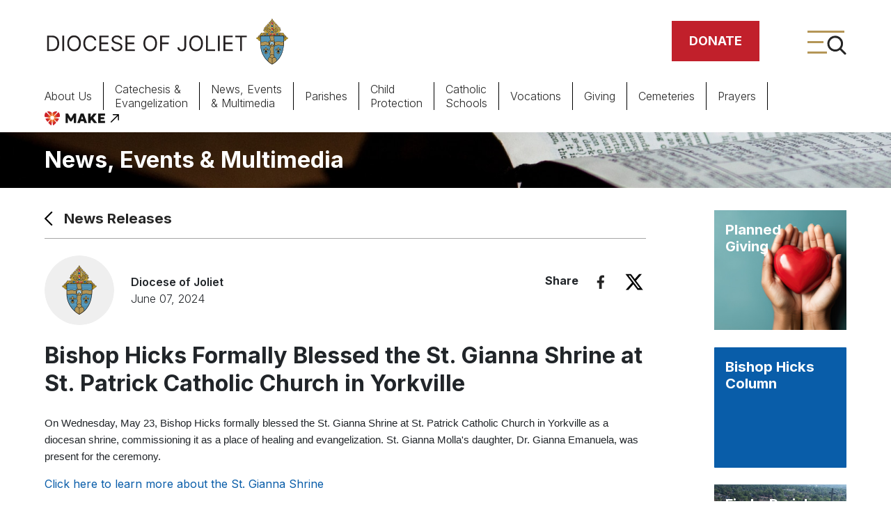

--- FILE ---
content_type: text/html;charset=UTF-8
request_url: https://www.diojoliet.org/w/bishop-hicks-formally-blessed-the-st.-gianna-shrine-at-st.-patrick-catholic-church-in-yorkville
body_size: 39215
content:
































	
		
			<!DOCTYPE html>




























































<html class="ltr" dir="ltr" lang="en-US">

<head>
	<title>Bishop Hicks Formally Blessed the St. Gianna Shrine at St. Patrick Catholic Church in Yorkville - Diocese of Joliet</title>

	<meta content="initial-scale=1.0, width=device-width" name="viewport" />
	<!-- Google Tag Manager -->
	<script>(function(w,d,s,l,i){w[l]=w[l]||[];w[l].push({'gtm.start':
					new Date().getTime(),event:'gtm.js'});var f=d.getElementsByTagName(s)[0],
				j=d.createElement(s),dl=l!='dataLayer'?'&l='+l:'';j.async=true;j.src=
				'https://www.googletagmanager.com/gtm.js?id='+i+dl;f.parentNode.insertBefore(j,f);
		})(window,document,'script','dataLayer','GTM-K5655CR');</script>
	<!-- End Google Tag Manager -->































<meta content="text/html; charset=UTF-8" http-equiv="content-type" />












<script type="importmap">{"imports":{"@clayui/breadcrumb":"/o/frontend-taglib-clay/__liferay__/exports/@clayui$breadcrumb.js","@clayui/form":"/o/frontend-taglib-clay/__liferay__/exports/@clayui$form.js","react-dom":"/o/frontend-js-react-web/__liferay__/exports/react-dom.js","@clayui/popover":"/o/frontend-taglib-clay/__liferay__/exports/@clayui$popover.js","@clayui/charts":"/o/frontend-taglib-clay/__liferay__/exports/@clayui$charts.js","@clayui/shared":"/o/frontend-taglib-clay/__liferay__/exports/@clayui$shared.js","@clayui/localized-input":"/o/frontend-taglib-clay/__liferay__/exports/@clayui$localized-input.js","@clayui/modal":"/o/frontend-taglib-clay/__liferay__/exports/@clayui$modal.js","@clayui/empty-state":"/o/frontend-taglib-clay/__liferay__/exports/@clayui$empty-state.js","@clayui/color-picker":"/o/frontend-taglib-clay/__liferay__/exports/@clayui$color-picker.js","@clayui/navigation-bar":"/o/frontend-taglib-clay/__liferay__/exports/@clayui$navigation-bar.js","react":"/o/frontend-js-react-web/__liferay__/exports/react.js","@clayui/pagination":"/o/frontend-taglib-clay/__liferay__/exports/@clayui$pagination.js","@clayui/icon":"/o/frontend-taglib-clay/__liferay__/exports/@clayui$icon.js","@clayui/table":"/o/frontend-taglib-clay/__liferay__/exports/@clayui$table.js","@clayui/autocomplete":"/o/frontend-taglib-clay/__liferay__/exports/@clayui$autocomplete.js","@clayui/slider":"/o/frontend-taglib-clay/__liferay__/exports/@clayui$slider.js","@clayui/management-toolbar":"/o/frontend-taglib-clay/__liferay__/exports/@clayui$management-toolbar.js","@clayui/multi-select":"/o/frontend-taglib-clay/__liferay__/exports/@clayui$multi-select.js","@clayui/nav":"/o/frontend-taglib-clay/__liferay__/exports/@clayui$nav.js","@clayui/time-picker":"/o/frontend-taglib-clay/__liferay__/exports/@clayui$time-picker.js","@clayui/provider":"/o/frontend-taglib-clay/__liferay__/exports/@clayui$provider.js","@clayui/upper-toolbar":"/o/frontend-taglib-clay/__liferay__/exports/@clayui$upper-toolbar.js","@clayui/loading-indicator":"/o/frontend-taglib-clay/__liferay__/exports/@clayui$loading-indicator.js","@clayui/panel":"/o/frontend-taglib-clay/__liferay__/exports/@clayui$panel.js","@clayui/drop-down":"/o/frontend-taglib-clay/__liferay__/exports/@clayui$drop-down.js","@clayui/list":"/o/frontend-taglib-clay/__liferay__/exports/@clayui$list.js","@clayui/date-picker":"/o/frontend-taglib-clay/__liferay__/exports/@clayui$date-picker.js","@clayui/label":"/o/frontend-taglib-clay/__liferay__/exports/@clayui$label.js","@clayui/data-provider":"/o/frontend-taglib-clay/__liferay__/exports/@clayui$data-provider.js","@liferay/frontend-js-api/data-set":"/o/frontend-js-dependencies-web/__liferay__/exports/@liferay$js-api$data-set.js","@clayui/core":"/o/frontend-taglib-clay/__liferay__/exports/@clayui$core.js","@clayui/pagination-bar":"/o/frontend-taglib-clay/__liferay__/exports/@clayui$pagination-bar.js","@clayui/layout":"/o/frontend-taglib-clay/__liferay__/exports/@clayui$layout.js","@clayui/multi-step-nav":"/o/frontend-taglib-clay/__liferay__/exports/@clayui$multi-step-nav.js","@liferay/frontend-js-api":"/o/frontend-js-dependencies-web/__liferay__/exports/@liferay$js-api.js","@clayui/css":"/o/frontend-taglib-clay/__liferay__/exports/@clayui$css.js","@clayui/toolbar":"/o/frontend-taglib-clay/__liferay__/exports/@clayui$toolbar.js","@clayui/alert":"/o/frontend-taglib-clay/__liferay__/exports/@clayui$alert.js","@clayui/badge":"/o/frontend-taglib-clay/__liferay__/exports/@clayui$badge.js","@clayui/link":"/o/frontend-taglib-clay/__liferay__/exports/@clayui$link.js","@clayui/card":"/o/frontend-taglib-clay/__liferay__/exports/@clayui$card.js","@clayui/progress-bar":"/o/frontend-taglib-clay/__liferay__/exports/@clayui$progress-bar.js","@clayui/tooltip":"/o/frontend-taglib-clay/__liferay__/exports/@clayui$tooltip.js","@clayui/button":"/o/frontend-taglib-clay/__liferay__/exports/@clayui$button.js","@clayui/tabs":"/o/frontend-taglib-clay/__liferay__/exports/@clayui$tabs.js","@clayui/sticker":"/o/frontend-taglib-clay/__liferay__/exports/@clayui$sticker.js"},"scopes":{}}</script><script data-senna-track="temporary">var Liferay = window.Liferay || {};Liferay.Icons = Liferay.Icons || {};Liferay.Icons.controlPanelSpritemap = 'https://www.diojoliet.org/o/admin-theme/images/clay/icons.svg';Liferay.Icons.spritemap = 'https://www.diojoliet.org/o/diojoliet-theme/images/clay/icons.svg';</script>
<script data-senna-track="permanent" type="text/javascript">window.Liferay = window.Liferay || {}; window.Liferay.CSP = {nonce: ''};</script>
<script data-senna-track="permanent" src="/combo?browserId=chrome&minifierType=js&languageId=en_US&t=1754639946884&/o/frontend-js-jquery-web/jquery/jquery.min.js&/o/frontend-js-jquery-web/jquery/init.js&/o/frontend-js-jquery-web/jquery/ajax.js&/o/frontend-js-jquery-web/jquery/bootstrap.bundle.min.js&/o/frontend-js-jquery-web/jquery/collapsible_search.js&/o/frontend-js-jquery-web/jquery/fm.js&/o/frontend-js-jquery-web/jquery/form.js&/o/frontend-js-jquery-web/jquery/popper.min.js&/o/frontend-js-jquery-web/jquery/side_navigation.js" type="text/javascript"></script>
<link data-senna-track="temporary" href="https://www.diojoliet.org/w/bishop-hicks-formally-blessed-the-st.-gianna-shrine-at-st.-patrick-catholic-church-in-yorkville" rel="canonical" />
<link data-senna-track="temporary" href="https://www.diojoliet.org/w/bishop-hicks-formally-blessed-the-st.-gianna-shrine-at-st.-patrick-catholic-church-in-yorkville" hreflang="en-US" rel="alternate" />
<link data-senna-track="temporary" href="https://www.diojoliet.org/w/bishop-hicks-formally-blessed-the-st.-gianna-shrine-at-st.-patrick-catholic-church-in-yorkville" hreflang="x-default" rel="alternate" />

<meta property="og:locale" content="en_US">
<meta property="og:locale:alternate" content="en_US">
<meta property="og:site_name" content="Diocese of Joliet">
<meta property="og:title" content="Bishop Hicks Formally Blessed the St. Gianna Shrine at St. Patrick Catholic Church in Yorkville">
<meta property="og:type" content="website">
<meta property="og:url" content="https://www.diojoliet.org/w/bishop-hicks-formally-blessed-the-st.-gianna-shrine-at-st.-patrick-catholic-church-in-yorkville">
<meta property="og:image" content="https://www.diojoliet.org/documents/20122/960950/DOJ+-+OG+Image.png/eb9f5e5f-7bcc-c2a2-a608-bf4a87c922c7?version=2.0&amp;t=1723646151831&amp;imagePreview=1">
<meta property="og:image:alt" content="Diocese of Joliet logo">
<meta property="og:image:secure_url" content="https://www.diojoliet.org/documents/20122/960950/DOJ+-+OG+Image.png/eb9f5e5f-7bcc-c2a2-a608-bf4a87c922c7?version=2.0&amp;t=1723646151831&amp;imagePreview=1">
<meta property="og:image:type" content="image/png">
<meta property="og:image:url" content="https://www.diojoliet.org/documents/20122/960950/DOJ+-+OG+Image.png/eb9f5e5f-7bcc-c2a2-a608-bf4a87c922c7?version=2.0&amp;t=1723646151831&amp;imagePreview=1">


<link href="https://www.diojoliet.org/o/diojoliet-theme/images/favicon.ico" rel="apple-touch-icon" />
<link href="https://www.diojoliet.org/o/diojoliet-theme/images/favicon.ico" rel="icon" />



<link class="lfr-css-file" data-senna-track="temporary" href="https://www.diojoliet.org/o/diojoliet-theme/css/clay.css?browserId=chrome&amp;themeId=diojoliettheme_WAR_diojoliettheme&amp;minifierType=css&amp;languageId=en_US&amp;t=1722516466000" id="liferayAUICSS" rel="stylesheet" type="text/css" />









	<link href="/combo?browserId=chrome&amp;minifierType=css&amp;themeId=diojoliettheme_WAR_diojoliettheme&amp;languageId=en_US&amp;com_liferay_asset_publisher_web_portlet_AssetPublisherPortlet_INSTANCE_qyvz:%2Fo%2Fasset-publisher-web%2Fcss%2Fmain.css&amp;com_liferay_portal_search_web_search_bar_portlet_SearchBarPortlet:%2Fo%2Fportal-search-web%2Fcss%2Fmain.css&amp;com_liferay_product_navigation_product_menu_web_portlet_ProductMenuPortlet:%2Fo%2Fproduct-navigation-product-menu-web%2Fcss%2Fmain.css&amp;com_liferay_site_navigation_menu_web_portlet_SiteNavigationMenuPortlet_INSTANCE_mzxu:%2Fo%2Fsite-navigation-menu-web%2Fcss%2Fmain.css&amp;t=1722516466000" rel="stylesheet" type="text/css"
 data-senna-track="temporary" id="6c7079e5" />








<script type="text/javascript" data-senna-track="temporary">
	// <![CDATA[
		var Liferay = Liferay || {};

		Liferay.Browser = {
			acceptsGzip: function() {
				return true;
			},

			

			getMajorVersion: function() {
				return 131.0;
			},

			getRevision: function() {
				return '537.36';
			},
			getVersion: function() {
				return '131.0';
			},

			

			isAir: function() {
				return false;
			},
			isChrome: function() {
				return true;
			},
			isEdge: function() {
				return false;
			},
			isFirefox: function() {
				return false;
			},
			isGecko: function() {
				return true;
			},
			isIe: function() {
				return false;
			},
			isIphone: function() {
				return false;
			},
			isLinux: function() {
				return false;
			},
			isMac: function() {
				return true;
			},
			isMobile: function() {
				return false;
			},
			isMozilla: function() {
				return false;
			},
			isOpera: function() {
				return false;
			},
			isRtf: function() {
				return true;
			},
			isSafari: function() {
				return true;
			},
			isSun: function() {
				return false;
			},
			isWebKit: function() {
				return true;
			},
			isWindows: function() {
				return false;
			}
		};

		Liferay.Data = Liferay.Data || {};

		Liferay.Data.ICONS_INLINE_SVG = true;

		Liferay.Data.NAV_SELECTOR = '#navigation';

		Liferay.Data.NAV_SELECTOR_MOBILE = '#navigationCollapse';

		Liferay.Data.isCustomizationView = function() {
			return false;
		};

		Liferay.Data.notices = [
			
		];

		(function () {
			var available = {};

			var direction = {};

			

				available['en_US'] = 'English\x20\x28United\x20States\x29';
				direction['en_US'] = 'ltr';

			

				available['es_MX'] = 'Spanish\x20\x28Mexico\x29';
				direction['es_MX'] = 'ltr';

			

				available['pl_PL'] = 'Polish\x20\x28Poland\x29';
				direction['pl_PL'] = 'ltr';

			

			Liferay.Language = {
				available,
				direction,
				get: function(key) {
					return key;
				}
			};
		})();

		var featureFlags = {"LPD-11018":false,"LPD-10964":false,"LPD-10887":false,"LPS-193884":false,"LPD-11218":false,"LPS-178642":false,"LPD-11253":false,"LPD-16469":false,"LPS-193005":false,"LPS-187284":false,"LPS-187285":false,"LPD-11377":false,"LPD-10562":false,"LPD-11179":false,"LPS-114786":false,"LPS-192957":false,"COMMERCE-8087":false,"LRAC-10757":false,"LPS-180090":false,"LPS-178052":false,"LPS-189856":false,"LPD-19465":false,"LPS-187436":false,"LPS-182184":false,"LPS-185892":false,"LPS-186620":false,"LPS-184404":false,"LPS-198183":false,"LPS-171364":false,"LPD-6378":false,"LPS-153714":false,"LPS-96845":false,"LPS-170670":false,"LPS-141392":false,"LPS-169981":false,"LPS-153839":false,"LPS-200135":false,"LPD-11165":false,"LPS-187793":false,"LPS-177027":false,"LPD-10793":false,"LPD-11003":false,"LPS-196847":false,"LPS-114700":false,"LPS-135430":false,"LPS-134060":false,"LPS-164563":false,"LPS-122920":false,"LPS-199086":false,"LPD-6683":false,"LPS-203351":false,"LPD-10588":false,"LPD-10862":false,"LPD-11313":false,"LPD-6368":false,"LPD-10701":false,"LPD-10703":false,"LPS-202104":false,"LPS-187142":false,"LPD-15596":false,"LPS-196935":true,"LPS-187854":false,"LPS-176691":false,"LPS-197909":false,"LPD-23210":false,"COMMERCE-8949":false,"LPS-165481":false,"LPS-153813":false,"LPS-174455":false,"LPD-10856":false,"COMMERCE-13024":false,"LPS-165482":false,"LPD-10855":false,"LPS-193551":false,"LPS-197477":false,"LPD-17965":false,"LPS-174816":false,"LPS-186360":false,"LPS-153332":false,"LPS-179669":false,"LPS-174417":false,"LPD-18730":false,"LPD-11147":false,"LPS-183882":false,"LPS-155284":false,"LRAC-15017":false,"LPD-19870":false,"LPS-200108":false,"LPS-159643":false,"LPS-161033":false,"LPS-164948":false,"LPD-11070":false,"LPS-188058":false,"LPS-129412":false,"LPS-169837":false,"LPD-20213":false};

		Liferay.FeatureFlags = Object.keys(featureFlags).reduce(
			(acc, key) => ({
				...acc, [key]: featureFlags[key] === 'true' || featureFlags[key] === true
			}), {}
		);

		Liferay.PortletKeys = {
			DOCUMENT_LIBRARY: 'com_liferay_document_library_web_portlet_DLPortlet',
			DYNAMIC_DATA_MAPPING: 'com_liferay_dynamic_data_mapping_web_portlet_DDMPortlet',
			ITEM_SELECTOR: 'com_liferay_item_selector_web_portlet_ItemSelectorPortlet'
		};

		Liferay.PropsValues = {
			JAVASCRIPT_SINGLE_PAGE_APPLICATION_TIMEOUT: 0,
			UPLOAD_SERVLET_REQUEST_IMPL_MAX_SIZE: 104857600
		};

		Liferay.ThemeDisplay = {

			

			
				getLayoutId: function() {
					return '294';
				},

				

				getLayoutRelativeControlPanelURL: function() {
					return '/group/guest/~/control_panel/manage';
				},

				getLayoutRelativeURL: function() {
					return '/w/bishop-hicks-formally-blessed-the-st.-gianna-shrine-at-st.-patrick-catholic-church-in-yorkville';
				},
				getLayoutURL: function() {
					return '/w/bishop-hicks-formally-blessed-the-st.-gianna-shrine-at-st.-patrick-catholic-church-in-yorkville';
				},
				getParentLayoutId: function() {
					return '0';
				},
				isControlPanel: function() {
					return false;
				},
				isPrivateLayout: function() {
					return 'false';
				},
				isVirtualLayout: function() {
					return false;
				},
			

			getBCP47LanguageId: function() {
				return 'en-US';
			},
			getCanonicalURL: function() {

				

				return 'https\x3a\x2f\x2fwww\x2ediojoliet\x2eorg\x2fw\x2fbishop-hicks-formally-blessed-the-st\x2e-gianna-shrine-at-st\x2e-patrick-catholic-church-in-yorkville';
			},
			getCDNBaseURL: function() {
				return 'https://www.diojoliet.org';
			},
			getCDNDynamicResourcesHost: function() {
				return '';
			},
			getCDNHost: function() {
				return '';
			},
			getCompanyGroupId: function() {
				return '20124';
			},
			getCompanyId: function() {
				return '20098';
			},
			getDefaultLanguageId: function() {
				return 'en_US';
			},
			getDoAsUserIdEncoded: function() {
				return '';
			},
			getLanguageId: function() {
				return 'en_US';
			},
			getParentGroupId: function() {
				return '20122';
			},
			getPathContext: function() {
				return '';
			},
			getPathImage: function() {
				return '/image';
			},
			getPathJavaScript: function() {
				return '/o/frontend-js-web';
			},
			getPathMain: function() {
				return '/c';
			},
			getPathThemeImages: function() {
				return 'https://www.diojoliet.org/o/diojoliet-theme/images';
			},
			getPathThemeRoot: function() {
				return '/o/diojoliet-theme';
			},
			getPlid: function() {
				return '602';
			},
			getPortalURL: function() {
				return 'https://www.diojoliet.org';
			},
			getRealUserId: function() {
				return '20102';
			},
			getRemoteAddr: function() {
				return '192.168.206.53';
			},
			getRemoteHost: function() {
				return '192.168.206.53';
			},
			getScopeGroupId: function() {
				return '20122';
			},
			getScopeGroupIdOrLiveGroupId: function() {
				return '20122';
			},
			getSessionId: function() {
				return '';
			},
			getSiteAdminURL: function() {
				return 'https://www.diojoliet.org/group/guest/~/control_panel/manage?p_p_lifecycle=0&p_p_state=maximized&p_p_mode=view';
			},
			getSiteGroupId: function() {
				return '20122';
			},
			getURLControlPanel: function() {
				return '/group/control_panel?refererPlid=602';
			},
			getURLHome: function() {
				return 'https\x3a\x2f\x2fwww\x2ediojoliet\x2eorg\x2fweb\x2fguest';
			},
			getUserEmailAddress: function() {
				return '';
			},
			getUserId: function() {
				return '20102';
			},
			getUserName: function() {
				return '';
			},
			isAddSessionIdToURL: function() {
				return false;
			},
			isImpersonated: function() {
				return false;
			},
			isSignedIn: function() {
				return false;
			},

			isStagedPortlet: function() {
				
					
						return false;
					
				
			},

			isStateExclusive: function() {
				return false;
			},
			isStateMaximized: function() {
				return false;
			},
			isStatePopUp: function() {
				return false;
			}
		};

		var themeDisplay = Liferay.ThemeDisplay;

		Liferay.AUI = {

			

			getCombine: function() {
				return true;
			},
			getComboPath: function() {
				return '/combo/?browserId=chrome&minifierType=&languageId=en_US&t=1722516388320&';
			},
			getDateFormat: function() {
				return '%m/%d/%Y';
			},
			getEditorCKEditorPath: function() {
				return '/o/frontend-editor-ckeditor-web';
			},
			getFilter: function() {
				var filter = 'raw';

				
					
						filter = 'min';
					
					

				return filter;
			},
			getFilterConfig: function() {
				var instance = this;

				var filterConfig = null;

				if (!instance.getCombine()) {
					filterConfig = {
						replaceStr: '.js' + instance.getStaticResourceURLParams(),
						searchExp: '\\.js$'
					};
				}

				return filterConfig;
			},
			getJavaScriptRootPath: function() {
				return '/o/frontend-js-web';
			},
			getPortletRootPath: function() {
				return '/html/portlet';
			},
			getStaticResourceURLParams: function() {
				return '?browserId=chrome&minifierType=&languageId=en_US&t=1722516388320';
			}
		};

		Liferay.authToken = 'ZqczA47P';

		

		Liferay.currentURL = '\x2fw\x2fbishop-hicks-formally-blessed-the-st\x2e-gianna-shrine-at-st\x2e-patrick-catholic-church-in-yorkville';
		Liferay.currentURLEncoded = '\x252Fw\x252Fbishop-hicks-formally-blessed-the-st\x2e-gianna-shrine-at-st\x2e-patrick-catholic-church-in-yorkville';
	// ]]>
</script>

<script data-senna-track="temporary" type="text/javascript">window.__CONFIG__= {basePath: '',combine: true, defaultURLParams: null, explainResolutions: false, exposeGlobal: false, logLevel: 'warn', moduleType: 'module', namespace:'Liferay', nonce: '', reportMismatchedAnonymousModules: 'warn', resolvePath: '/o/js_resolve_modules', url: '/combo/?browserId=chrome&minifierType=js&languageId=en_US&t=1722516388320&', waitTimeout: 60000};</script><script data-senna-track="permanent" src="/o/frontend-js-loader-modules-extender/loader.js?&mac=9WaMmhziBCkScHZwrrVcOR7VZF4=&browserId=chrome&languageId=en_US&minifierType=js" type="text/javascript"></script><script data-senna-track="permanent" src="/combo?browserId=chrome&minifierType=js&languageId=en_US&t=1722516388320&/o/frontend-js-aui-web/aui/aui/aui-min.js&/o/frontend-js-aui-web/liferay/modules.js&/o/frontend-js-aui-web/liferay/aui_sandbox.js&/o/frontend-js-aui-web/aui/attribute-base/attribute-base-min.js&/o/frontend-js-aui-web/aui/attribute-complex/attribute-complex-min.js&/o/frontend-js-aui-web/aui/attribute-core/attribute-core-min.js&/o/frontend-js-aui-web/aui/attribute-observable/attribute-observable-min.js&/o/frontend-js-aui-web/aui/attribute-extras/attribute-extras-min.js&/o/frontend-js-aui-web/aui/event-custom-base/event-custom-base-min.js&/o/frontend-js-aui-web/aui/event-custom-complex/event-custom-complex-min.js&/o/frontend-js-aui-web/aui/oop/oop-min.js&/o/frontend-js-aui-web/aui/aui-base-lang/aui-base-lang-min.js&/o/frontend-js-aui-web/liferay/dependency.js&/o/frontend-js-aui-web/liferay/util.js&/o/frontend-js-web/liferay/dom_task_runner.js&/o/frontend-js-web/liferay/events.js&/o/frontend-js-web/liferay/lazy_load.js&/o/frontend-js-web/liferay/liferay.js&/o/frontend-js-web/liferay/global.bundle.js&/o/frontend-js-web/liferay/portlet.js&/o/frontend-js-web/liferay/workflow.js&/o/oauth2-provider-web/js/liferay.js" type="text/javascript"></script>
<script data-senna-track="temporary" type="text/javascript">window.Liferay = Liferay || {}; window.Liferay.OAuth2 = {getAuthorizeURL: function() {return 'https://www.diojoliet.org/o/oauth2/authorize';}, getBuiltInRedirectURL: function() {return 'https://www.diojoliet.org/o/oauth2/redirect';}, getIntrospectURL: function() { return 'https://www.diojoliet.org/o/oauth2/introspect';}, getTokenURL: function() {return 'https://www.diojoliet.org/o/oauth2/token';}, getUserAgentApplication: function(externalReferenceCode) {return Liferay.OAuth2._userAgentApplications[externalReferenceCode];}, _userAgentApplications: {}}</script><script data-senna-track="temporary" type="text/javascript">try {var MODULE_MAIN='contacts-web@5.0.58/index';var MODULE_PATH='/o/contacts-web';/**
 * SPDX-FileCopyrightText: (c) 2000 Liferay, Inc. https://liferay.com
 * SPDX-License-Identifier: LGPL-2.1-or-later OR LicenseRef-Liferay-DXP-EULA-2.0.0-2023-06
 */

(function () {
	AUI().applyConfig({
		groups: {
			contactscenter: {
				base: MODULE_PATH + '/js/legacy/',
				combine: Liferay.AUI.getCombine(),
				filter: Liferay.AUI.getFilterConfig(),
				modules: {
					'liferay-contacts-center': {
						path: 'main.js',
						requires: [
							'aui-io-plugin-deprecated',
							'aui-toolbar',
							'autocomplete-base',
							'datasource-io',
							'json-parse',
							'liferay-portlet-base',
							'liferay-util-window',
						],
					},
				},
				root: MODULE_PATH + '/js/legacy/',
			},
		},
	});
})();
} catch(error) {console.error(error);}try {var MODULE_MAIN='frontend-js-components-web@2.0.67/index';var MODULE_PATH='/o/frontend-js-components-web';/**
 * SPDX-FileCopyrightText: (c) 2000 Liferay, Inc. https://liferay.com
 * SPDX-License-Identifier: LGPL-2.1-or-later OR LicenseRef-Liferay-DXP-EULA-2.0.0-2023-06
 */

(function () {
	AUI().applyConfig({
		groups: {
			components: {
				// eslint-disable-next-line
				mainModule: MODULE_MAIN,
			},
		},
	});
})();
} catch(error) {console.error(error);}try {var MODULE_MAIN='portal-search-web@6.0.133/index';var MODULE_PATH='/o/portal-search-web';/**
 * SPDX-FileCopyrightText: (c) 2000 Liferay, Inc. https://liferay.com
 * SPDX-License-Identifier: LGPL-2.1-or-later OR LicenseRef-Liferay-DXP-EULA-2.0.0-2023-06
 */

(function () {
	AUI().applyConfig({
		groups: {
			search: {
				base: MODULE_PATH + '/js/',
				combine: Liferay.AUI.getCombine(),
				filter: Liferay.AUI.getFilterConfig(),
				modules: {
					'liferay-search-date-facet': {
						path: 'date_facet.js',
						requires: ['aui-form-validator'],
					},
				},
				root: MODULE_PATH + '/js/',
			},
		},
	});
})();
} catch(error) {console.error(error);}try {var MODULE_MAIN='frontend-editor-alloyeditor-web@5.0.48/index';var MODULE_PATH='/o/frontend-editor-alloyeditor-web';/**
 * SPDX-FileCopyrightText: (c) 2000 Liferay, Inc. https://liferay.com
 * SPDX-License-Identifier: LGPL-2.1-or-later OR LicenseRef-Liferay-DXP-EULA-2.0.0-2023-06
 */

(function () {
	AUI().applyConfig({
		groups: {
			alloyeditor: {
				base: MODULE_PATH + '/js/legacy/',
				combine: Liferay.AUI.getCombine(),
				filter: Liferay.AUI.getFilterConfig(),
				modules: {
					'liferay-alloy-editor': {
						path: 'alloyeditor.js',
						requires: [
							'aui-component',
							'liferay-portlet-base',
							'timers',
						],
					},
					'liferay-alloy-editor-source': {
						path: 'alloyeditor_source.js',
						requires: [
							'aui-debounce',
							'liferay-fullscreen-source-editor',
							'liferay-source-editor',
							'plugin',
						],
					},
				},
				root: MODULE_PATH + '/js/legacy/',
			},
		},
	});
})();
} catch(error) {console.error(error);}try {var MODULE_MAIN='exportimport-web@5.0.85/index';var MODULE_PATH='/o/exportimport-web';/**
 * SPDX-FileCopyrightText: (c) 2000 Liferay, Inc. https://liferay.com
 * SPDX-License-Identifier: LGPL-2.1-or-later OR LicenseRef-Liferay-DXP-EULA-2.0.0-2023-06
 */

(function () {
	AUI().applyConfig({
		groups: {
			exportimportweb: {
				base: MODULE_PATH + '/js/legacy/',
				combine: Liferay.AUI.getCombine(),
				filter: Liferay.AUI.getFilterConfig(),
				modules: {
					'liferay-export-import-export-import': {
						path: 'main.js',
						requires: [
							'aui-datatype',
							'aui-dialog-iframe-deprecated',
							'aui-modal',
							'aui-parse-content',
							'aui-toggler',
							'liferay-portlet-base',
							'liferay-util-window',
						],
					},
				},
				root: MODULE_PATH + '/js/legacy/',
			},
		},
	});
})();
} catch(error) {console.error(error);}try {var MODULE_MAIN='calendar-web@5.0.93/index';var MODULE_PATH='/o/calendar-web';/**
 * SPDX-FileCopyrightText: (c) 2000 Liferay, Inc. https://liferay.com
 * SPDX-License-Identifier: LGPL-2.1-or-later OR LicenseRef-Liferay-DXP-EULA-2.0.0-2023-06
 */

(function () {
	AUI().applyConfig({
		groups: {
			calendar: {
				base: MODULE_PATH + '/js/legacy/',
				combine: Liferay.AUI.getCombine(),
				filter: Liferay.AUI.getFilterConfig(),
				modules: {
					'liferay-calendar-a11y': {
						path: 'calendar_a11y.js',
						requires: ['calendar'],
					},
					'liferay-calendar-container': {
						path: 'calendar_container.js',
						requires: [
							'aui-alert',
							'aui-base',
							'aui-component',
							'liferay-portlet-base',
						],
					},
					'liferay-calendar-date-picker-sanitizer': {
						path: 'date_picker_sanitizer.js',
						requires: ['aui-base'],
					},
					'liferay-calendar-interval-selector': {
						path: 'interval_selector.js',
						requires: ['aui-base', 'liferay-portlet-base'],
					},
					'liferay-calendar-interval-selector-scheduler-event-link': {
						path: 'interval_selector_scheduler_event_link.js',
						requires: ['aui-base', 'liferay-portlet-base'],
					},
					'liferay-calendar-list': {
						path: 'calendar_list.js',
						requires: [
							'aui-template-deprecated',
							'liferay-scheduler',
						],
					},
					'liferay-calendar-message-util': {
						path: 'message_util.js',
						requires: ['liferay-util-window'],
					},
					'liferay-calendar-recurrence-converter': {
						path: 'recurrence_converter.js',
						requires: [],
					},
					'liferay-calendar-recurrence-dialog': {
						path: 'recurrence.js',
						requires: [
							'aui-base',
							'liferay-calendar-recurrence-util',
						],
					},
					'liferay-calendar-recurrence-util': {
						path: 'recurrence_util.js',
						requires: ['aui-base', 'liferay-util-window'],
					},
					'liferay-calendar-reminders': {
						path: 'calendar_reminders.js',
						requires: ['aui-base'],
					},
					'liferay-calendar-remote-services': {
						path: 'remote_services.js',
						requires: [
							'aui-base',
							'aui-component',
							'liferay-calendar-util',
							'liferay-portlet-base',
						],
					},
					'liferay-calendar-session-listener': {
						path: 'session_listener.js',
						requires: ['aui-base', 'liferay-scheduler'],
					},
					'liferay-calendar-simple-color-picker': {
						path: 'simple_color_picker.js',
						requires: ['aui-base', 'aui-template-deprecated'],
					},
					'liferay-calendar-simple-menu': {
						path: 'simple_menu.js',
						requires: [
							'aui-base',
							'aui-template-deprecated',
							'event-outside',
							'event-touch',
							'widget-modality',
							'widget-position',
							'widget-position-align',
							'widget-position-constrain',
							'widget-stack',
							'widget-stdmod',
						],
					},
					'liferay-calendar-util': {
						path: 'calendar_util.js',
						requires: [
							'aui-datatype',
							'aui-io',
							'aui-scheduler',
							'aui-toolbar',
							'autocomplete',
							'autocomplete-highlighters',
						],
					},
					'liferay-scheduler': {
						path: 'scheduler.js',
						requires: [
							'async-queue',
							'aui-datatype',
							'aui-scheduler',
							'dd-plugin',
							'liferay-calendar-a11y',
							'liferay-calendar-message-util',
							'liferay-calendar-recurrence-converter',
							'liferay-calendar-recurrence-util',
							'liferay-calendar-util',
							'liferay-scheduler-event-recorder',
							'liferay-scheduler-models',
							'promise',
							'resize-plugin',
						],
					},
					'liferay-scheduler-event-recorder': {
						path: 'scheduler_event_recorder.js',
						requires: [
							'dd-plugin',
							'liferay-calendar-util',
							'resize-plugin',
						],
					},
					'liferay-scheduler-models': {
						path: 'scheduler_models.js',
						requires: [
							'aui-datatype',
							'dd-plugin',
							'liferay-calendar-util',
						],
					},
				},
				root: MODULE_PATH + '/js/legacy/',
			},
		},
	});
})();
} catch(error) {console.error(error);}try {var MODULE_MAIN='dynamic-data-mapping-web@5.0.103/index';var MODULE_PATH='/o/dynamic-data-mapping-web';/**
 * SPDX-FileCopyrightText: (c) 2000 Liferay, Inc. https://liferay.com
 * SPDX-License-Identifier: LGPL-2.1-or-later OR LicenseRef-Liferay-DXP-EULA-2.0.0-2023-06
 */

(function () {
	const LiferayAUI = Liferay.AUI;

	AUI().applyConfig({
		groups: {
			ddm: {
				base: MODULE_PATH + '/js/legacy/',
				combine: Liferay.AUI.getCombine(),
				filter: LiferayAUI.getFilterConfig(),
				modules: {
					'liferay-ddm-form': {
						path: 'ddm_form.js',
						requires: [
							'aui-base',
							'aui-datatable',
							'aui-datatype',
							'aui-image-viewer',
							'aui-parse-content',
							'aui-set',
							'aui-sortable-list',
							'json',
							'liferay-form',
							'liferay-map-base',
							'liferay-translation-manager',
							'liferay-util-window',
						],
					},
					'liferay-portlet-dynamic-data-mapping': {
						condition: {
							trigger: 'liferay-document-library',
						},
						path: 'main.js',
						requires: [
							'arraysort',
							'aui-form-builder-deprecated',
							'aui-form-validator',
							'aui-map',
							'aui-text-unicode',
							'json',
							'liferay-menu',
							'liferay-translation-manager',
							'liferay-util-window',
							'text',
						],
					},
					'liferay-portlet-dynamic-data-mapping-custom-fields': {
						condition: {
							trigger: 'liferay-document-library',
						},
						path: 'custom_fields.js',
						requires: ['liferay-portlet-dynamic-data-mapping'],
					},
				},
				root: MODULE_PATH + '/js/legacy/',
			},
		},
	});
})();
} catch(error) {console.error(error);}try {var MODULE_MAIN='@liferay/frontend-js-react-web@5.0.41/index';var MODULE_PATH='/o/frontend-js-react-web';/**
 * SPDX-FileCopyrightText: (c) 2000 Liferay, Inc. https://liferay.com
 * SPDX-License-Identifier: LGPL-2.1-or-later OR LicenseRef-Liferay-DXP-EULA-2.0.0-2023-06
 */

(function () {
	AUI().applyConfig({
		groups: {
			react: {
				// eslint-disable-next-line
				mainModule: MODULE_MAIN,
			},
		},
	});
})();
} catch(error) {console.error(error);}try {var MODULE_MAIN='@liferay/document-library-web@6.0.182/index';var MODULE_PATH='/o/document-library-web';/**
 * SPDX-FileCopyrightText: (c) 2000 Liferay, Inc. https://liferay.com
 * SPDX-License-Identifier: LGPL-2.1-or-later OR LicenseRef-Liferay-DXP-EULA-2.0.0-2023-06
 */

(function () {
	AUI().applyConfig({
		groups: {
			dl: {
				base: MODULE_PATH + '/js/legacy/',
				combine: Liferay.AUI.getCombine(),
				filter: Liferay.AUI.getFilterConfig(),
				modules: {
					'document-library-upload-component': {
						path: 'DocumentLibraryUpload.js',
						requires: [
							'aui-component',
							'aui-data-set-deprecated',
							'aui-overlay-manager-deprecated',
							'aui-overlay-mask-deprecated',
							'aui-parse-content',
							'aui-progressbar',
							'aui-template-deprecated',
							'liferay-search-container',
							'querystring-parse-simple',
							'uploader',
						],
					},
				},
				root: MODULE_PATH + '/js/legacy/',
			},
		},
	});
})();
} catch(error) {console.error(error);}try {var MODULE_MAIN='@liferay/frontend-js-state-web@1.0.21/index';var MODULE_PATH='/o/frontend-js-state-web';/**
 * SPDX-FileCopyrightText: (c) 2000 Liferay, Inc. https://liferay.com
 * SPDX-License-Identifier: LGPL-2.1-or-later OR LicenseRef-Liferay-DXP-EULA-2.0.0-2023-06
 */

(function () {
	AUI().applyConfig({
		groups: {
			state: {
				// eslint-disable-next-line
				mainModule: MODULE_MAIN,
			},
		},
	});
})();
} catch(error) {console.error(error);}try {var MODULE_MAIN='staging-processes-web@5.0.57/index';var MODULE_PATH='/o/staging-processes-web';/**
 * SPDX-FileCopyrightText: (c) 2000 Liferay, Inc. https://liferay.com
 * SPDX-License-Identifier: LGPL-2.1-or-later OR LicenseRef-Liferay-DXP-EULA-2.0.0-2023-06
 */

(function () {
	AUI().applyConfig({
		groups: {
			stagingprocessesweb: {
				base: MODULE_PATH + '/js/legacy/',
				combine: Liferay.AUI.getCombine(),
				filter: Liferay.AUI.getFilterConfig(),
				modules: {
					'liferay-staging-processes-export-import': {
						path: 'main.js',
						requires: [
							'aui-datatype',
							'aui-dialog-iframe-deprecated',
							'aui-modal',
							'aui-parse-content',
							'aui-toggler',
							'liferay-portlet-base',
							'liferay-util-window',
						],
					},
				},
				root: MODULE_PATH + '/js/legacy/',
			},
		},
	});
})();
} catch(error) {console.error(error);}</script>




<script type="text/javascript" data-senna-track="temporary">
	// <![CDATA[
		
			
				
		

		
	// ]]>
</script>





	
		

			

			
		
		



	
		

			

			
		
		



	
		

			

			
		
	












	



















<link class="lfr-css-file" data-senna-track="temporary" href="https://www.diojoliet.org/o/diojoliet-theme/css/main.css?browserId=chrome&amp;themeId=diojoliettheme_WAR_diojoliettheme&amp;minifierType=css&amp;languageId=en_US&amp;t=1722516466000" id="liferayThemeCSS" rel="stylesheet" type="text/css" />








	<style data-senna-track="temporary" type="text/css">

		

			

		

			

		

			

		

			

		

			

		

			

		

			

		

			

		

			

		

	</style>


<script data-senna-track="temporary">var Liferay = window.Liferay || {}; Liferay.CommerceContext = {"commerceAccountGroupIds":[],"accountEntryAllowedTypes":["person"],"commerceChannelId":"0","showUnselectableOptions":false,"currency":{"currencyId":"35802","currencyCode":"USD"},"showSeparateOrderItems":false,"commerceSiteType":0};</script><link href="/o/commerce-frontend-js/styles/main.css" rel="stylesheet" type="text/css" />
<style data-senna-track="temporary" type="text/css">
	:root {
		--blue700: #095DA9;
		--blue600: #08447B;
		--red500: #941922;
		--fontFamily: 'Inter', sans-serif;
		--white: #ffffff;
		--red400: #c1202b;
		--blue400: #589BBD;
		--Gray900: #252525;
		--blue100: #F3FBFF;
		--yellow400: #EDC956;
		--gold400: #B49657;
	}
</style>
<script type="module">
import {default as init} from '/o/frontend-js-spa-web/__liferay__/index.js';
{
init({"navigationExceptionSelectors":":not([target=\"_blank\"]):not([data-senna-off]):not([data-resource-href]):not([data-cke-saved-href]):not([data-cke-saved-href])","cacheExpirationTime":-1,"clearScreensCache":true,"portletsBlacklist":["com_liferay_login_web_portlet_CreateAccountPortlet","com_liferay_nested_portlets_web_portlet_NestedPortletsPortlet","com_liferay_site_navigation_directory_web_portlet_SitesDirectoryPortlet","com_liferay_questions_web_internal_portlet_QuestionsPortlet","com_liferay_account_admin_web_internal_portlet_AccountUsersRegistrationPortlet","com_liferay_login_web_portlet_ForgotPasswordPortlet","com_liferay_portal_language_override_web_internal_portlet_PLOPortlet","com_liferay_login_web_portlet_LoginPortlet","com_liferay_login_web_portlet_FastLoginPortlet"],"excludedTargetPortlets":["com_liferay_users_admin_web_portlet_UsersAdminPortlet","com_liferay_server_admin_web_portlet_ServerAdminPortlet"],"validStatusCodes":[221,490,494,499,491,492,493,495,220],"debugEnabled":false,"loginRedirect":"","excludedPaths":["/c/document_library","/documents","/image"],"userNotification":{"message":"It looks like this is taking longer than expected.","title":"Oops","timeout":30000},"requestTimeout":0});
}

</script><link data-senna-track="temporary" href="/o/layout-common-styles/main.css?plid=602&segmentsExperienceId=116352&t=17223515631621767279922120" rel="stylesheet" type="text/css">









<script type="text/javascript" data-senna-track="temporary">
	if (window.Analytics) {
		window._com_liferay_document_library_analytics_isViewFileEntry = false;
	}
</script>

<script type="text/javascript">
Liferay.on(
	'ddmFieldBlur', function(event) {
		if (window.Analytics) {
			Analytics.send(
				'fieldBlurred',
				'Form',
				{
					fieldName: event.fieldName,
					focusDuration: event.focusDuration,
					formId: event.formId,
					formPageTitle: event.formPageTitle,
					page: event.page,
					title: event.title
				}
			);
		}
	}
);

Liferay.on(
	'ddmFieldFocus', function(event) {
		if (window.Analytics) {
			Analytics.send(
				'fieldFocused',
				'Form',
				{
					fieldName: event.fieldName,
					formId: event.formId,
					formPageTitle: event.formPageTitle,
					page: event.page,
					title:event.title
				}
			);
		}
	}
);

Liferay.on(
	'ddmFormPageShow', function(event) {
		if (window.Analytics) {
			Analytics.send(
				'pageViewed',
				'Form',
				{
					formId: event.formId,
					formPageTitle: event.formPageTitle,
					page: event.page,
					title: event.title
				}
			);
		}
	}
);

Liferay.on(
	'ddmFormSubmit', function(event) {
		if (window.Analytics) {
			Analytics.send(
				'formSubmitted',
				'Form',
				{
					formId: event.formId,
					title: event.title
				}
			);
		}
	}
);

Liferay.on(
	'ddmFormView', function(event) {
		if (window.Analytics) {
			Analytics.send(
				'formViewed',
				'Form',
				{
					formId: event.formId,
					title: event.title
				}
			);
		}
	}
);

</script><script>

</script>

























	<link rel="stylesheet" href="https://cdnjs.cloudflare.com/ajax/libs/slick-carousel/1.8.1/slick.min.css"
		  integrity="sha512-yHknP1/AwR+yx26cB1y0cjvQUMvEa2PFzt1c9LlS4pRQ5NOTZFWbhBig+X9G9eYW/8m0/4OXNx8pxJ6z57x0dw=="
		  crossorigin="anonymous" referrerpolicy="no-referrer" />
	<script src="https://cdnjs.cloudflare.com/ajax/libs/slick-carousel/1.8.1/slick.min.js"
			integrity="sha512-XtmMtDEcNz2j7ekrtHvOVR4iwwaD6o/FUJe6+Zq+HgcCsk3kj4uSQQR8weQ2QVj1o0Pk6PwYLohm206ZzNfubg=="
			crossorigin="anonymous" referrerpolicy="no-referrer"></script>
</head>

<body class="chrome controls-visible  yui3-skin-sam guest-site signed-out public-page site doj-ui">

<!-- Google Tag Manager (noscript) -->
<noscript>
	<iframe src="https://www.googletagmanager.com/ns.html?id=GTM-K5655CR"
			height="0" width="0" style="display:none;visibility:hidden">
	</iframe>
</noscript>
<!-- End Google Tag Manager (noscript) -->














































	<nav aria-label="Quick Links" class="bg-dark cadmin quick-access-nav text-center text-white" id="jhwr_quickAccessNav">
		
			
				<a class="d-block p-2 sr-only sr-only-focusable text-reset" href="#main-content">
		Skip to Main Content
	</a>
			
			
	</nav>











































































<div class="container-fluid position-relative doj-wrapper" id="wrapper">





























	

		


















	
	
	

		

		
			
		

		
			
			
				<div class="layout-content portlet-layout" id="main-content" role="main">
					





























	

	

	<div class="lfr-layout-structure-item-452937b9-01ab-4d6a-9977-7bad714a4cf6 lfr-layout-structure-item-container doj-site-header-mobile-scroll" style="">
 <div class="lfr-layout-structure-item-44f278d5-80f4-ee39-658d-a89cfa61f1a1 lfr-layout-structure-item-container " style="">
  <div class="lfr-layout-structure-item-logo--donate-and-search-hamburger-toggle lfr-layout-structure-item-0e8513a2-a95a-83df-0299-00d565f309a9 " style="">
   <div id="fragment-94be861e-6ef6-9dd8-65a6-90bd7ed930b7">
    <div class="doj-header-wrap"><a hre="https://www.diojoliet.org/web/guest " class="logo-link" href="https://www.diojoliet.org" title="Go to Diocese of Joliet"> <img alt="Diocese of Joliet" class="" height="" src="/o/diojoliet-theme/images/rcdj__logo--2022.svg"> </a>
     <div class="doj-header--donate-button__wrapper" href="{&quot;0&quot;:&quot;#&quot;,&quot;1&quot;:&quot;d&quot;,&quot;2&quot;:&quot;o&quot;,&quot;3&quot;:&quot;n&quot;,&quot;4&quot;:&quot;a&quot;,&quot;5&quot;:&quot;t&quot;,&quot;6&quot;:&quot;e&quot;,&quot;en_US&quot;:&quot;https://www.givecentral.org/jcmaa26&quot;}" target="_blank">
      <a href="https://www.givecentral.org/jcmaa26" target="_blank" class="doj-header--donate-button btn btn-donate btn-donate-header">Donate</a>
     </div> <a href="#" target="_blank" class="doj-search-nav--toggle">
      <svg class="doj-toggle--burger" width="56" height="36" viewbox="0 0 56 36" fill="none" xmlns="http://www.w3.org/2000/svg"><line y1="32.4933" x2="28" y2="32.4933" stroke="#B49657" stroke-width="3" /> <line y1="2.4933" x2="53" y2="2.4933" stroke="#B49657" stroke-width="3" /> <line x1="-1.31134e-07" y1="17.4933" x2="23" y2="17.4933" stroke="#B49657" stroke-width="3" /> <path d="M39.8182 9.81654C37.8763 9.81654 35.9781 10.3966 34.3635 11.4834C32.7489 12.5701 31.4905 14.1148 30.7474 15.922C30.0043 17.7292 29.8098 19.7178 30.1887 21.6364C30.5675 23.5549 31.5026 25.3172 32.8757 26.7004C34.2488 28.0836 35.9982 29.0255 37.9027 29.4072C39.8073 29.7888 41.7814 29.5929 43.5754 28.8443C45.3694 28.0958 46.9028 26.8281 47.9817 25.2016C49.0605 23.5752 49.6363 21.663 49.6363 19.7069C49.6362 17.0838 48.6017 14.5683 46.7605 12.7135C44.9192 10.8588 42.4221 9.81671 39.8182 9.81654V9.81654Z" stroke="#252525" stroke-width="3" stroke-miterlimit="10" /> <path d="M47.1431 27.0855L54 33.9928" stroke="#252525" stroke-width="3" stroke-miterlimit="10" stroke-linecap="round" />
      </svg>
      <svg class="doj-toggle--close" width="85" height="31" viewbox="0 0 85 31" fill="none" xmlns="http://www.w3.org/2000/svg"><path d="M13.098 13.5469H9.98722C9.9304 13.1444 9.81439 12.7869 9.6392 12.4744C9.46402 12.1572 9.23911 11.8873 8.96449 11.6648C8.68987 11.4422 8.37263 11.2718 8.01278 11.1534C7.65767 11.035 7.27178 10.9759 6.85511 10.9759C6.10227 10.9759 5.4465 11.1629 4.88778 11.5369C4.32907 11.9062 3.89583 12.446 3.58807 13.1562C3.2803 13.8617 3.12642 14.7187 3.12642 15.7273C3.12642 16.7642 3.2803 17.6354 3.58807 18.3409C3.90057 19.0464 4.33617 19.5791 4.89489 19.9389C5.4536 20.2988 6.09991 20.4787 6.83381 20.4787C7.24574 20.4787 7.62689 20.4242 7.97727 20.3153C8.33239 20.2064 8.64725 20.0478 8.92188 19.8395C9.1965 19.6264 9.42377 19.3684 9.60369 19.0653C9.78835 18.7623 9.91619 18.4167 9.98722 18.0284L13.098 18.0426C13.0175 18.7102 12.8163 19.3542 12.4943 19.9744C12.1771 20.59 11.7486 21.1416 11.2088 21.6293C10.6738 22.1122 10.0346 22.4957 9.29119 22.7798C8.55256 23.0592 7.71686 23.1989 6.78409 23.1989C5.48674 23.1989 4.3267 22.9053 3.30398 22.3182C2.28598 21.7311 1.48106 20.8812 0.889205 19.7685C0.302083 18.6558 0.00852273 17.3087 0.00852273 15.7273C0.00852273 14.1411 0.306818 12.7917 0.903409 11.679C1.5 10.5663 2.30966 9.71875 3.33239 9.13636C4.35511 8.54924 5.50568 8.25568 6.78409 8.25568C7.62689 8.25568 8.40814 8.37405 9.12784 8.6108C9.85227 8.84754 10.4938 9.19318 11.0526 9.64773C11.6113 10.0975 12.0658 10.6491 12.4162 11.3026C12.7713 11.956 12.9986 12.7041 13.098 13.5469ZM15.3033 23V8.45455H18.3786V20.4645H24.6143V23H15.3033ZM39.451 15.7273C39.451 17.3134 39.1503 18.6629 38.549 19.7756C37.9524 20.8883 37.138 21.7382 36.1058 22.3253C35.0784 22.9077 33.9231 23.1989 32.6399 23.1989C31.3473 23.1989 30.1873 22.9053 29.1598 22.3182C28.1323 21.7311 27.3203 20.8812 26.7237 19.7685C26.1271 18.6558 25.8288 17.3087 25.8288 15.7273C25.8288 14.1411 26.1271 12.7917 26.7237 11.679C27.3203 10.5663 28.1323 9.71875 29.1598 9.13636C30.1873 8.54924 31.3473 8.25568 32.6399 8.25568C33.9231 8.25568 35.0784 8.54924 36.1058 9.13636C37.138 9.71875 37.9524 10.5663 38.549 11.679C39.1503 12.7917 39.451 14.1411 39.451 15.7273ZM36.3331 15.7273C36.3331 14.6998 36.1792 13.8333 35.8714 13.1278C35.5684 12.4223 35.1399 11.8873 34.5859 11.5227C34.032 11.1581 33.3833 10.9759 32.6399 10.9759C31.8965 10.9759 31.2479 11.1581 30.6939 11.5227C30.1399 11.8873 29.709 12.4223 29.4013 13.1278C29.0982 13.8333 28.9467 14.6998 28.9467 15.7273C28.9467 16.7547 29.0982 17.6212 29.4013 18.3267C29.709 19.0322 30.1399 19.5672 30.6939 19.9318C31.2479 20.2964 31.8965 20.4787 32.6399 20.4787C33.3833 20.4787 34.032 20.2964 34.5859 19.9318C35.1399 19.5672 35.5684 19.0322 35.8714 18.3267C36.1792 17.6212 36.3331 16.7547 36.3331 15.7273ZM49.6197 12.6378C49.5629 12.0649 49.319 11.6198 48.8881 11.3026C48.4573 10.9853 47.8725 10.8267 47.1339 10.8267C46.632 10.8267 46.2082 10.8977 45.8626 11.0398C45.5169 11.1771 45.2518 11.3688 45.0671 11.6151C44.8872 11.8613 44.7972 12.1406 44.7972 12.4531C44.7878 12.7135 44.8422 12.9408 44.9606 13.1349C45.0837 13.3291 45.2518 13.4972 45.4648 13.6392C45.6779 13.7765 45.9241 13.8973 46.2035 14.0014C46.4828 14.1009 46.7811 14.1861 47.0984 14.2571L48.4052 14.5696C49.0397 14.7116 49.622 14.901 50.1523 15.1378C50.6826 15.3745 51.1419 15.6657 51.5302 16.0114C51.9184 16.357 52.2191 16.7642 52.4322 17.233C52.65 17.7017 52.7612 18.2391 52.766 18.8452C52.7612 19.7353 52.534 20.5071 52.0842 21.1605C51.6391 21.8092 50.9951 22.3134 50.1523 22.6733C49.3143 23.0284 48.3034 23.206 47.1197 23.206C45.9454 23.206 44.9227 23.026 44.0515 22.6662C43.185 22.3063 42.5079 21.7737 42.0202 21.0682C41.5373 20.358 41.284 19.4796 41.2603 18.4332H44.2362C44.2693 18.9209 44.409 19.3281 44.6552 19.6548C44.9061 19.9768 45.2399 20.2206 45.6566 20.3864C46.078 20.5473 46.5539 20.6278 47.0842 20.6278C47.605 20.6278 48.0572 20.5521 48.4407 20.4006C48.829 20.2491 49.1296 20.0384 49.3427 19.7685C49.5558 19.4986 49.6623 19.1884 49.6623 18.8381C49.6623 18.5114 49.5652 18.2367 49.3711 18.0142C49.1817 17.7917 48.9023 17.6023 48.533 17.446C48.1684 17.2898 47.721 17.1477 47.1907 17.0199L45.6069 16.6222C44.3806 16.3239 43.4123 15.8575 42.7021 15.223C41.9918 14.5885 41.6391 13.7339 41.6438 12.6591C41.6391 11.7784 41.8735 11.009 42.3469 10.3509C42.8252 9.69271 43.4809 9.17898 44.3143 8.80966C45.1476 8.44034 46.0946 8.25568 47.1552 8.25568C48.2347 8.25568 49.177 8.44034 49.9819 8.80966C50.7915 9.17898 51.4213 9.69271 51.8711 10.3509C52.3209 11.009 52.5529 11.7713 52.5671 12.6378H49.6197ZM54.8345 23V8.45455H64.6357V10.9901H57.9098V14.456H64.1314V16.9915H57.9098V20.4645H64.6641V23H54.8345ZM74.593 8.45455L77.5263 13.4119H77.6399L80.5874 8.45455H84.0604L79.6214 15.7273L84.1598 23H80.6229L77.6399 18.0355H77.5263L74.5433 23H71.0206L75.5732 15.7273L71.1058 8.45455H74.593Z" fill="#C1202B" />
      </svg> </a>
    </div>
   </div>
   <style>@import url('https://fonts.googleapis.com/css2?family=Inter:wght@300;400;600;700&display=swap');

.lfr-layout-structure-item-logo--donate-and-search-hamburger-toggle {
	/*Seems to default to 20px and jerks when swicthing sites*/
	margin-bottom: 24px !important;
	margin-top: 24px !important;
}

.doj-header-wrap {
	align-items: center;
	display: flex;
	/*margin-bottom: 24px;*/
	width: 100%;
}
.doj-header-wrap .logo.custom-logo.align-items-center {
	justify-self: flex-start;
}

.doj-header--donate-button__wrapper {
	margin-left: auto;
}
.doj-search-nav--toggle {
	justify-self: flex-end;
	max-width: 85px;
	position: relative;
	display: block;
	width: auto;
	display:block;
	 margin-right: 0;
	 margin-left: 40px;
	cursor: pointer;
} 
.doj-search-nav--toggle:before {
	content:"";
	height: 100%;
	position: absolute;
	width: 100%;
	z-index: 3;
}
.doj-nav-open .doj-search-nav--toggle .doj-toggle--burger {
opacity: 0;
}

.doj-search-nav--toggle .doj-toggle--burger {
	position:absolute;
	right: 0;
	transition: all .5s;
}
.doj-search-nav--toggle .doj-toggle--burger line {
	transition: all .5s;
}
.doj-search-nav--toggle:hover .doj-toggle--burger line{
	stroke: #252525;
}

.doj-search-nav--toggle .doj-toggle--close {
	opacity: 0;
}
.doj-nav-open .doj-search-nav--toggle .doj-toggle--close {
	opacity: 1;
}
.doj-header-wrap .logo-link {
	justify-self: flex-start;}
.doj-header-wrap .logo-link img {
	height: auto;
	width: 351px;
}
@media screen and (max-width: 650px){
.doj-header-wrap .logo-link img {
	height: auto;
	width: 240px;
}
	.doj-header-wrap {
	
	}
}
/* temp styles until theme deploy is workig */
.btn.btn-donate.btn-donate-header {
    color: #fff;
    background: #C1202B;
    font-weight: 700;
    font-size: 18px;
    line-height: 24px;
		text-transform: uppercase;
		border-radius: 0;
}
.btn.btn-donate.btn-donate-header:hover {
		background: #941922;
}

@media screen and (max-width: 1160px) {
	.doj-header-wrap {
		position: relative;
		z-index: 101;
	}
}
@media screen and (max-width: 768px) {
	.doj-ui .btn-donate.btn-donate-header {
			display: initial;
	}
}
@media screen and (max-width: 650px) {
	
  .doj-header-wrap {
    display: grid;
    grid-template-columns: 50% 50%;
    grid-template-rows: minmax(20px, 60px) minmax(20px, 60px);
    gap: 0px 0px;
    grid-auto-flow: row;
    grid-template-areas:
      "logo mobiletoggle"
      "donate mobiletoggle";
  }

  .doj-search-nav--toggle {
    grid-area: mobiletoggle;
		margin-top: -62px;
  }

  .doj-header-wrap .logo-link {
    grid-area: logo;
  }
	.doj-header--donate-button__wrapper {
		grid-area: donate;
		margin-left: unset;
	}
  .doj-header--donate-button.btn.btn-donate.btn-donate-header {
		align-items: center;
		display: flex;
		height: 40px;
		justify-content: center;
    width: 198.81px;
		margin-bottom: 0;
  }
	.doj-ui .lfr-layout-structure-item-logo--donate-and-search-hamburger-toggle {
		/* align-items: flex-start;
		display: flex;
		justify-content: flex-end; */
		margin-bottom: 0!imporant;
		margin-top: var(--spacer-2)!important;
		/* width: 50%; 
		transform: translateY(-33px);*/
	}
}</style>
   <script type="module">const configuration = {}; const fragmentElement = document.querySelector('#fragment-94be861e-6ef6-9dd8-65a6-90bd7ed930b7'); const fragmentEntryLinkNamespace = 'bmtl'; const fragmentNamespace = 'bmtl'; const layoutMode = 'view';const menuToggle = document.querySelector(".doj-search-nav--toggle");
function toggleMenu(e) {
	e.preventDefault();
 document.body.classList.toggle("doj-nav-open");
}
menuToggle.onclick = toggleMenu;;</script>
  </div>
 </div>
 <div class="lfr-layout-structure-item-3ebf5ba5-b0ec-72e1-714c-e48197a43a13 lfr-layout-structure-item-container doj-mobile-nav-container" style="">
  <div class="lfr-layout-structure-item-search-and-menu lfr-layout-structure-item-499a4ecb-e19b-72bf-9420-2c7be1c5e2fe " style="">
   <div id="fragment-453e0729-2a95-eb7b-2a16-c57c20934f0f">
    <div class="doj-header-bottom--holder__box-shadow-tamer">
     <div class="doj-header-bottom--holder__search"><!-- Test header -->
      <div class="portlet-boundary portlet-boundary_com_liferay_portal_search_web_search_bar_portlet_SearchBarPortlet_  portlet-static portlet-static-end portlet-decorate portlet-search-bar " id="p_p_id_com_liferay_portal_search_web_search_bar_portlet_SearchBarPortlet_"><span id="p_com_liferay_portal_search_web_search_bar_portlet_SearchBarPortlet"></span>
       <section class="portlet" id="portlet_com_liferay_portal_search_web_search_bar_portlet_SearchBarPortlet">
        <div class="portlet-content">
         <div class="autofit-float autofit-row portlet-header">
          <div class="autofit-col autofit-col-expand">
           <h2 class="portlet-title-text">Search Bar</h2>
          </div>
          <div class="autofit-col autofit-col-end">
           <div class="autofit-section">
           </div>
          </div>
         </div>
         <div class=" portlet-content-container">
          <div class="portlet-body">
           <form action="https://www.diojoliet.org/search" id="dkrk___fm" method="get" name="dkrk___fm">
            <div id="_com_liferay_portal_search_web_search_bar_portlet_SearchBarPortlet_reactSearchBar">
             <div id="yjeq"></div>
             <script type="module">
import {ReactSearchBar as componentModule} from '/o/portal-search-web/__liferay__/index.js';
import {render} from '/o/portal-template-react-renderer-impl/__liferay__/index.js';
{
render(componentModule, {"isSearchExperiencesSupported":true,"letUserChooseScope":false,"componentId":null,"selectedEverythingSearchScope":false,"retainFacetSelections":false,"scopeParameterStringEverything":"everything","locale":{"ISO3Country":"USA","ISO3Language":"eng","country":"US","displayCountry":"United States","displayLanguage":"English","displayName":"English (United States)","displayScript":"","displayVariant":"","extensionKeys":[],"language":"en","script":"","unicodeLocaleAttributes":[],"unicodeLocaleKeys":[],"variant":""},"suggestionsDisplayThreshold":2,"isDXP":false,"scopeParameterStringCurrentSite":"this-site","suggestionsContributorConfiguration":"[{\"contributorName\":\"basic\",\"displayGroupName\":\"suggestions\",\"size\":5}]","destinationFriendlyURL":"\/search-results","emptySearchEnabled":false,"scopeParameterName":"scope","keywordsParameterName":"q","portletId":"com_liferay_portal_search_web_search_bar_portlet_SearchBarPortlet","paginationStartParameterName":"","searchURL":"https:\/\/www.diojoliet.org\/search","suggestionsURL":"\/o\/portal-search-rest\/v1.0\/suggestions","initialKeywords":"","portletNamespace":"_com_liferay_portal_search_web_search_bar_portlet_SearchBarPortlet_"}, 'yjeq');
}

</script>
            </div>
           </form>
           <script type="module">
import {SearchBar as ComponentModule} from '/o/portal-search-web/__liferay__/index.js';
{
Liferay.component('__UNNAMED_COMPONENT__d97a6a2b-cb64-84e5-37ba-eaa529654576', new ComponentModule({"formId":"dkrk___fm","namespace":"_com_liferay_portal_search_web_search_bar_portlet_SearchBarPortlet_","spritemap":"https:\/\/www.diojoliet.org\/o\/diojoliet-theme\/images\/clay\/icons.svg","initialKeywords":"","retainFacetSelections":false}), { destroyOnNavigate: true, portletId: 'com_liferay_portal_search_web_search_bar_portlet_SearchBarPortlet'});
}

</script>
          </div>
         </div>
        </div>
       </section>
      </div>
      <div class="doj-header-bottom-search--menu">
       <div class="portlet">
        <div class="portlet-boundary portlet-boundary_com_liferay_site_navigation_menu_web_portlet_SiteNavigationMenuPortlet_  portlet-static portlet-static-end portlet-decorate portlet-navigation " id="p_p_id_com_liferay_site_navigation_menu_web_portlet_SiteNavigationMenuPortlet_INSTANCE_mzxu_"><span id="p_com_liferay_site_navigation_menu_web_portlet_SiteNavigationMenuPortlet_INSTANCE_mzxu"></span>
         <section class="portlet" id="portlet_com_liferay_site_navigation_menu_web_portlet_SiteNavigationMenuPortlet_INSTANCE_mzxu">
          <div class="portlet-content">
           <div class="autofit-float autofit-row portlet-header">
            <div class="autofit-col autofit-col-expand">
             <h2 class="portlet-title-text">Menu Display</h2>
            </div>
            <div class="autofit-col autofit-col-end">
             <div class="autofit-section">
             </div>
            </div>
           </div>
           <div class=" portlet-content-container">
            <div class="portlet-body">
             <div aria-label="Site Pages" class="list-menu">
              <ul class="layouts level-1">
               <li class="lfr-nav-item open"><a class="lfr-nav-item open" href="/about-us">About Us</a></li>
               <li class="lfr-nav-item open"><a class="lfr-nav-item open" href="/offices-and-programs">Offices &amp; Programs</a></li>
               <li class="lfr-nav-item open"><a class="lfr-nav-item open" href="https://catechesis.diojoliet.org/">Catechesis &amp; Evangelization</a></li>
               <li class="lfr-nav-item open"><a class="lfr-nav-item open" href="/news-releases">News, Events &amp; Multimedia</a></li>
               <li class="lfr-nav-item open"><a class="lfr-nav-item open" href="/parishes">Parishes</a></li>
               <li class="lfr-nav-item open"><a class="lfr-nav-item open" href="https://protect.diojoliet.org/">Child Protection</a></li>
               <li class="lfr-nav-item open"><a class="lfr-nav-item open" href="https://schools.diojoliet.org/">Catholic Schools</a></li>
               <li class="lfr-nav-item open"><a class="lfr-nav-item open" href="https://vocations.diojoliet.org">Vocations</a></li>
               <li class="lfr-nav-item open"><a class="lfr-nav-item open" href="https://giving.diojoliet.org/">Giving</a></li>
               <li class="lfr-nav-item open"><a class="lfr-nav-item open" href="https://cemeteries.diojoliet.org/">Cemeteries</a></li>
              </ul>
             </div>
            </div>
           </div>
          </div>
         </section>
        </div>
       </div>
      </div>
     </div>
    </div>
   </div>
   <style>/* ensures when in page master displays content as relative */
.page-editor__topper__content .doj-header-bottom--holder__box-shadow-tamer {
	 position: relative;
}

.doj-ui .doj-header-bottom--holder__search  input[type="text"]{
	font-size: 25px;
	line-height: 30.26px;
}

.doj-ui .doj-header-bottom--holder__search  input[type="text"]::placeholder{
	color: #a9a9a9;
	font-size: 25px;
	line-height: 30.26px;
}

@media screen and (max-width: 1160px){
	.doj-ui .doj-header-bottom--holder__search {
		display: none;
		width: 100%;
	}
	.doj-ui.doj-nav-open .doj-header-bottom--holder__search {
		display: block;
		padding-top: 44px;
		padding-bottom: 48px
	}
	.doj-header-bottom--holder__box-shadow-tamer .doj-header-bottom--holder__search {
		max-height: unset;
	}

	.doj-header-bottom-search--menu .list-menu .layouts.level-1 {
		display: none;
	}
}
@media screen and (min-width: 1161px){
	.doj-ui .doj-header-bottom--holder__search {

	
}
	
	.doj-header-bottom--holder__box-shadow-tamer {
			background: var(--white);
		  box-shadow: 0px 18px 20px -14px rgb(0 0 0 / 18%);
		  left: 0;
		  max-width: 100%;
			padding: 0;
			position: absolute;
			width: 100%;
			z-index: 100;
	}
.doj-ui.doj-nav-open .doj-header-bottom--holder__search {
	
}
.doj-header-bottom-search--menu .list-menu .layouts.level-1 {
	column-count: 3;
	column-gap: 10px;
 list-style: none;
	margin: 0;
	padding: 40px 0 0 0;
}

.doj-header-bottom-search--menu .list-menu .layouts.level-1 li {
	margin: 0 0 24px 0;
}
.doj-header-bottom-search--menu .list-menu .layouts.level-1 li a {
	color: var(--gray900);
		font-size: 16px;
		line-height:19.36px;
}
.doj-header-bottom-search--menu .list-menu .layouts.level-1 li a:hover {
	text-decoration: none;
}

.doj-nav-open .doj-header-bottom--holder__search {
	max-height: 400px;
}


.doj-header-bottom--holder__search { 
	margin-left: auto;
	margin-right: auto;
	max-width: calc(1355px - 5vw);
	padding:0 5vw;
	transition: max-height .5s, margin .5s;
	
}
.doj-nav-open .doj-header-bottom--holder__search {
	margin-bottom: 40px;
	/* box-shadow: 0px 5px 20px 1px rgba(0, 0, 0, 0.18); */
	margin: auto;
	padding:0px 5vw 200px 5vw;
}
	}
.doj-header-bottom--holder__search .input-group input[type=text]{
	background: transparent;
	border: none;
	border-bottom: 1px solid #252525;
	border-radius: 0;
}</style>
  </div>
  <div class="lfr-layout-structure-item-navigation--search-and-sharing lfr-layout-structure-item-317cb455-4a87-a8c4-ff0e-35902a6bfc14 " style="">
   <div id="fragment-96bad6fa-9d5e-467a-5265-131ba1a6a6bf">
    <div class="doj-header-bottom--holder">
     <div class="doj-header-bottom--holder__main-nav">
      <div class="portlet">
       <div class="portlet-boundary portlet-boundary_com_liferay_site_navigation_menu_web_portlet_SiteNavigationMenuPortlet_  portlet-static portlet-static-end portlet-decorate portlet-navigation " id="p_p_id_com_liferay_site_navigation_menu_web_portlet_SiteNavigationMenuPortlet_INSTANCE_ntyy_"><span id="p_com_liferay_site_navigation_menu_web_portlet_SiteNavigationMenuPortlet_INSTANCE_ntyy"></span>
        <section class="portlet" id="portlet_com_liferay_site_navigation_menu_web_portlet_SiteNavigationMenuPortlet_INSTANCE_ntyy">
         <div class="portlet-content">
          <div class="autofit-float autofit-row portlet-header">
           <div class="autofit-col autofit-col-expand">
            <h2 class="portlet-title-text">Menu Display</h2>
           </div>
           <div class="autofit-col autofit-col-end">
            <div class="autofit-section">
            </div>
           </div>
          </div>
          <div class=" portlet-content-container">
           <div class="portlet-body">
            <div id="navbar_com_liferay_site_navigation_menu_web_portlet_SiteNavigationMenuPortlet_INSTANCE_ntyy">
             <ul aria-label="Site Pages" class="nav nav-tabs navbar-site" role="menubar">
              <li class="nav-item lfr-nav-item nav-item dropdown" id="layout_com_liferay_site_navigation_menu_web_portlet_SiteNavigationMenuPortlet_INSTANCE_ntyy_104849" role="presentation"><a aria-haspopup="true" class="nav-link nav-link dropdown-toggle" href="https://www.diojoliet.org/about-us" role="menuitem"> About Us <span class="lfr-nav-child-toggle"><i class="icon-caret-down"></i></span> </a>
               <ul aria-expanded="false" class="child-menu dropdown-menu nav-item" role="menu">
                <li class="" id="layout_com_liferay_site_navigation_menu_web_portlet_SiteNavigationMenuPortlet_INSTANCE_ntyy_89085" role="presentation">
                 <div><a class="dropdown-item" href="https://www.diojoliet.org/bishop-hicks" role="menuitem">Bishop Hicks</a> <span class="doj-3l-toggle"></span>
                 </div>
                 <ul class="list-unstyled pl-3">
                  <li class="" id="layout_com_liferay_site_navigation_menu_web_portlet_SiteNavigationMenuPortlet_INSTANCE_ntyy_89741" role="presentation">
                   <div><a class="dropdown-item" href="https://www.diojoliet.org/bishop-hicks/coat-of-arms" role="menuitem">Coat of Arms</a>
                   </div></li>
                  <li class="" id="layout_com_liferay_site_navigation_menu_web_portlet_SiteNavigationMenuPortlet_INSTANCE_ntyy_89816" role="presentation">
                   <div><a class="dropdown-item" href="https://www.diojoliet.org/bishop-hicks/curriculum-vitae" role="menuitem">Curriculum Vitae</a>
                   </div></li>
                  <li class="" id="layout_com_liferay_site_navigation_menu_web_portlet_SiteNavigationMenuPortlet_INSTANCE_ntyy_116499" role="presentation">
                   <div><a class="dropdown-item" href="https://www.diojoliet.org/bishop-hicks/bishop-hicks-column" role="menuitem">Bishop Hicks Column</a>
                   </div></li>
                  <li class="" id="layout_com_liferay_site_navigation_menu_web_portlet_SiteNavigationMenuPortlet_INSTANCE_ntyy_78333" role="presentation">
                   <div><a class="dropdown-item" href="https://www.youtube.com/playlist?list=PLjnmnp_B0a_B9kh32lmR6Ak5iujxHxqEB" target="_blank" role="menuitem">Videos</a>
                   </div></li>
                  <li class="" id="layout_com_liferay_site_navigation_menu_web_portlet_SiteNavigationMenuPortlet_INSTANCE_ntyy_89954" role="presentation">
                   <div><a class="dropdown-item" href="https://www.diojoliet.org/bishop-hicks/contact-bishop-hicks" role="menuitem">Contact Bishop Hicks</a>
                   </div></li>
                 </ul></li>
                <li class="" id="layout_com_liferay_site_navigation_menu_web_portlet_SiteNavigationMenuPortlet_INSTANCE_ntyy_89153" role="presentation">
                 <div><a class="dropdown-item" href="https://www.diojoliet.org/former-ordinaries" role="menuitem">Former Ordinaries</a> <span class="doj-3l-toggle"></span>
                 </div></li>
                <li class="" id="layout_com_liferay_site_navigation_menu_web_portlet_SiteNavigationMenuPortlet_INSTANCE_ntyy_89221" role="presentation">
                 <div><a class="dropdown-item" href="https://www.diojoliet.org/auxiliary-bishops" role="menuitem">Auxiliary Bishops</a> <span class="doj-3l-toggle"></span>
                 </div></li>
                <li class="" id="layout_com_liferay_site_navigation_menu_web_portlet_SiteNavigationMenuPortlet_INSTANCE_ntyy_1752612" role="presentation">
                 <div><a class="dropdown-item" href="https://www.diojoliet.org/pope-francis" role="menuitem">Pope Francis (1936-2025)</a> <span class="doj-3l-toggle"></span>
                 </div></li>
                <li class="" id="layout_com_liferay_site_navigation_menu_web_portlet_SiteNavigationMenuPortlet_INSTANCE_ntyy_1752613" role="presentation">
                 <div><a class="dropdown-item" href="https://www.diojoliet.org/pope-leo-xiv" role="menuitem">Pope Leo XIV</a> <span class="doj-3l-toggle"></span>
                 </div></li>
                <li class="" id="layout_com_liferay_site_navigation_menu_web_portlet_SiteNavigationMenuPortlet_INSTANCE_ntyy_89285" role="presentation">
                 <div><a class="dropdown-item" href="https://www.diojoliet.org/clergy-appointments" role="menuitem">Clergy Appointments</a> <span class="doj-3l-toggle"></span>
                 </div></li>
                <li class="" id="layout_com_liferay_site_navigation_menu_web_portlet_SiteNavigationMenuPortlet_INSTANCE_ntyy_89349" role="presentation">
                 <div><a class="dropdown-item" href="https://www.diojoliet.org/facts-and-figures" role="menuitem">Facts and Figures</a> <span class="doj-3l-toggle"></span>
                 </div></li>
                <li class="" id="layout_com_liferay_site_navigation_menu_web_portlet_SiteNavigationMenuPortlet_INSTANCE_ntyy_421596" role="presentation">
                 <div><a class="dropdown-item" href="https://www.diojoliet.org/documents/d/guest/joliet-administration-and-ministerial-services-2025-financial-statements-7691-pdf" target="_blank" role="menuitem">Annual Report</a> <span class="doj-3l-toggle"></span>
                 </div></li>
                <li class="" id="layout_com_liferay_site_navigation_menu_web_portlet_SiteNavigationMenuPortlet_INSTANCE_ntyy_175536" role="presentation">
                 <div><a class="dropdown-item" href="https://www.diojoliet.org/offices-and-programs" role="menuitem">Offices &amp; Programs</a> <span class="doj-3l-toggle"></span>
                 </div></li>
                <li class="" id="layout_com_liferay_site_navigation_menu_web_portlet_SiteNavigationMenuPortlet_INSTANCE_ntyy_175082" role="presentation">
                 <div><a class="dropdown-item" href="https://www.diojoliet.org/offices/careers" role="menuitem">Careers</a> <span class="doj-3l-toggle"></span>
                 </div></li>
                <li class="" id="layout_com_liferay_site_navigation_menu_web_portlet_SiteNavigationMenuPortlet_INSTANCE_ntyy_89477" role="presentation">
                 <div><a class="dropdown-item" href="https://www.diojoliet.org/contact-us" role="menuitem">Contact Us</a> <span class="doj-3l-toggle"></span>
                 </div></li>
               </ul></li>
              <li class="nav-item lfr-nav-item nav-item" id="layout_com_liferay_site_navigation_menu_web_portlet_SiteNavigationMenuPortlet_INSTANCE_ntyy_78380" role="presentation"><a class="nav-link nav-link" href="https://catechesis.diojoliet.org/" role="menuitem"> Catechesis &amp; <br> Evangelization </a></li>
              <li class="nav-item lfr-nav-item nav-item dropdown" id="layout_com_liferay_site_navigation_menu_web_portlet_SiteNavigationMenuPortlet_INSTANCE_ntyy_150803" role="presentation"><a aria-haspopup="true" class="nav-link nav-link dropdown-toggle" href="https://www.diojoliet.org/news-events-and-multimedia" role="menuitem"> News, Events <br> &amp; Multimedia <span class="lfr-nav-child-toggle"><i class="icon-caret-down"></i></span> </a>
               <ul aria-expanded="false" class="child-menu dropdown-menu nav-item" role="menu">
                <li class="" id="layout_com_liferay_site_navigation_menu_web_portlet_SiteNavigationMenuPortlet_INSTANCE_ntyy_115748" role="presentation">
                 <div><a class="dropdown-item" href="https://www.diojoliet.org/news-releases" role="menuitem">News Releases</a> <span class="doj-3l-toggle"></span>
                 </div></li>
                <li class="" id="layout_com_liferay_site_navigation_menu_web_portlet_SiteNavigationMenuPortlet_INSTANCE_ntyy_310057" role="presentation">
                 <div><a class="dropdown-item" href="https://www.diojoliet.org/events" role="menuitem">Events</a> <span class="doj-3l-toggle"></span>
                 </div></li>
                <li class="" id="layout_com_liferay_site_navigation_menu_web_portlet_SiteNavigationMenuPortlet_INSTANCE_ntyy_1415051" role="presentation">
                 <div><a class="dropdown-item" href="https://www.diojoliet.org/jubilee" role="menuitem">Jubilee 2025</a> <span class="doj-3l-toggle"></span>
                 </div></li>
                <li class="" id="layout_com_liferay_site_navigation_menu_web_portlet_SiteNavigationMenuPortlet_INSTANCE_ntyy_471421" role="presentation">
                 <div><a class="dropdown-item" href="https://www.youtube.com/channel/UCrnNysq1arBI-ylNjrJ1pAA" target="_blank" role="menuitem">Videos</a> <span class="doj-3l-toggle"></span>
                 </div></li>
                <li class="" id="layout_com_liferay_site_navigation_menu_web_portlet_SiteNavigationMenuPortlet_INSTANCE_ntyy_114444" role="presentation">
                 <div><a class="dropdown-item" href="https://www.diojoliet.org/statements" role="menuitem">Statements</a> <span class="doj-3l-toggle"></span>
                 </div></li>
                <li class="" id="layout_com_liferay_site_navigation_menu_web_portlet_SiteNavigationMenuPortlet_INSTANCE_ntyy_397029" role="presentation">
                 <div><a class="dropdown-item" href="https://www.diojoliet.org/laudato-si" role="menuitem">Laudato Si'</a> <span class="doj-3l-toggle"></span>
                 </div></li>
                <li class="" id="layout_com_liferay_site_navigation_menu_web_portlet_SiteNavigationMenuPortlet_INSTANCE_ntyy_91025" role="presentation">
                 <div><a class="dropdown-item" href="https://www.diojoliet.org/national-eucharistic-revival" role="menuitem">National Eucharistic Revival</a> <span class="doj-3l-toggle"></span>
                 </div></li>
                <li class="" id="layout_com_liferay_site_navigation_menu_web_portlet_SiteNavigationMenuPortlet_INSTANCE_ntyy_334241" role="presentation">
                 <div><a class="dropdown-item" href="https://www.diojoliet.org/75th" role="menuitem">75th Anniversary</a> <span class="doj-3l-toggle"></span>
                 </div></li>
                <li class="" id="layout_com_liferay_site_navigation_menu_web_portlet_SiteNavigationMenuPortlet_INSTANCE_ntyy_91089" role="presentation">
                 <div><a class="dropdown-item" href="https://www.diojoliet.org/synod-on-synodality" role="menuitem">Synod on Synodality</a> <span class="doj-3l-toggle"></span>
                 </div></li>
                <li class="" id="layout_com_liferay_site_navigation_menu_web_portlet_SiteNavigationMenuPortlet_INSTANCE_ntyy_91153" role="presentation">
                 <div><a class="dropdown-item" href="https://www.diojoliet.org/targeted-restructuring-of-parishes-and-schools" role="menuitem">Targeted Restructuring of Parishes and Schools</a> <span class="doj-3l-toggle"></span>
                 </div></li>
                <li class="" id="layout_com_liferay_site_navigation_menu_web_portlet_SiteNavigationMenuPortlet_INSTANCE_ntyy_314617" role="presentation">
                 <div><a class="dropdown-item" href="https://www.diojoliet.org/web/ag-response/homepage" role="menuitem">Diocese Response to Illinois Attorney General Report</a> <span class="doj-3l-toggle"></span>
                 </div></li>
               </ul></li>
              <li class="nav-item lfr-nav-item nav-item" id="layout_com_liferay_site_navigation_menu_web_portlet_SiteNavigationMenuPortlet_INSTANCE_ntyy_152340" role="presentation"><a class="nav-link nav-link" href="https://www.diojoliet.org/parishes" role="menuitem"> Parishes </a></li>
              <li class="nav-item lfr-nav-item nav-item" id="layout_com_liferay_site_navigation_menu_web_portlet_SiteNavigationMenuPortlet_INSTANCE_ntyy_78392" role="presentation"><a class="nav-link nav-link" href="https://protect.diojoliet.org/" role="menuitem"> Child <br> Protection </a></li>
              <li class="nav-item lfr-nav-item nav-item" id="layout_com_liferay_site_navigation_menu_web_portlet_SiteNavigationMenuPortlet_INSTANCE_ntyy_172015" role="presentation"><a class="nav-link nav-link" href="https://schools.diojoliet.org" role="menuitem"> Catholic <br> Schools </a></li>
              <li class="nav-item lfr-nav-item nav-item" id="layout_com_liferay_site_navigation_menu_web_portlet_SiteNavigationMenuPortlet_INSTANCE_ntyy_231398" role="presentation"><a class="nav-link nav-link" href="https://vocations.diojoliet.org" role="menuitem"> Vocations </a></li>
              <li class="nav-item lfr-nav-item nav-item" id="layout_com_liferay_site_navigation_menu_web_portlet_SiteNavigationMenuPortlet_INSTANCE_ntyy_78394" role="presentation"><a class="nav-link nav-link" href="https://giving.diojoliet.org/" role="menuitem"> Giving </a></li>
              <li class="nav-item lfr-nav-item nav-item" id="layout_com_liferay_site_navigation_menu_web_portlet_SiteNavigationMenuPortlet_INSTANCE_ntyy_186034" role="presentation"><a class="nav-link nav-link" href="https://cemeteries.diojoliet.org" role="menuitem"> Cemeteries </a></li>
              <li class="nav-item lfr-nav-item nav-item" id="layout_com_liferay_site_navigation_menu_web_portlet_SiteNavigationMenuPortlet_INSTANCE_ntyy_2071856" role="presentation"><a class="nav-link nav-link" href="https://forms.cloud.microsoft/r/BGtjzW1Zf3" target="_blank" role="menuitem"> Prayers </a></li>
              <li class="nav-item lfr-nav-item nav-item" id="layout_com_liferay_site_navigation_menu_web_portlet_SiteNavigationMenuPortlet_INSTANCE_ntyy_2198697" role="presentation"><a class="nav-link nav-link" href="https://make.diojoliet.org" target="_blank" role="menuitem">
                <picture data-fileentryid="2211269">
                 <source media="(max-width:107px)" srcset="/o/adaptive-media/image/2211269/Preview-1000x0/make__horizontal-logo.png?t=1759348704107">
                 <source media="(max-width:107px) and (min-width:107px)" srcset="/o/adaptive-media/image/2211269/Thumbnail-300x300/make__horizontal-logo.png?t=1759348704107">
                 <img src="https://www.diojoliet.org/documents/d/global/make__horizontal-logo" alt="Make logo">
                </picture> </a></li>
             </ul>
            </div>
            <script>
AUI().use(
  'liferay-navigation-interaction',
function(A) {
(function() {
var $ = AUI.$;var _ = AUI._;		var navigation = A.one('#navbar_com_liferay_site_navigation_menu_web_portlet_SiteNavigationMenuPortlet_INSTANCE_ntyy');

		Liferay.Data.NAV_INTERACTION_LIST_SELECTOR = '.navbar-site';
		Liferay.Data.NAV_LIST_SELECTOR = '.navbar-site';

		if (navigation) {
			navigation.plug(Liferay.NavigationInteraction);
		}
})();
});

</script>
           </div>
          </div>
         </div>
        </section>
       </div>
      </div>
     </div>
     <div class="doj-giving-navigation--mobile-social">
      <ul class="doj-giving-navigation--mobile-socialList">
       <li><a href="https://www.facebook.com/DioceseOfJoliet" title="Facebook" target="_blank">
         <svg width="18" height="35" viewbox="0 0 18 35" fill="none" xmlns="http://www.w3.org/2000/svg"><path d="M16.5771 19.5179L17.4911 13.4681H11.7766V9.54224C11.7766 7.88713 12.5748 6.27381 15.1342 6.27381H17.7321V1.12307C17.7321 1.12307 15.3746 0.714355 13.1205 0.714355C8.41443 0.714355 5.33831 3.61193 5.33831 8.85735V13.4681H0.107117V19.5179H5.33831V34.1429H11.7766V19.5179H16.5771Z" fill="#252525" />
         </svg> </a></li>
       <li><a href="https://twitter.com/DioceseOfJoliet" title="X-Twitter" target="_blank"><img src="/o/diojoliet-theme/images/ICON__social__x-twitter.svg" alt="x-twitter"> </a></li>
       <li><a href="https://www.youtube.com/c/DioceseofJolietIL" title="Youtube" target="_blank">
         <svg width="41" height="30" viewbox="0 0 41 30" fill="none" xmlns="http://www.w3.org/2000/svg"><path d="M20.6284 0.428711H20.8525C22.9222 0.436425 33.409 0.513569 36.2366 1.29014C37.0914 1.52714 37.8703 1.98911 38.4955 2.62987C39.1207 3.27064 39.5703 4.06776 39.7993 4.94157C40.0536 5.91871 40.2324 7.21214 40.3533 8.54671L40.3785 8.81414L40.4338 9.48271L40.454 9.75014C40.6177 12.1004 40.6378 14.3016 40.6403 14.7824V14.9753C40.6378 15.4741 40.6151 17.8244 40.4338 20.2724L40.4137 20.5424L40.391 20.8099C40.2652 22.2807 40.0788 23.7413 39.7993 24.8161C39.571 25.6903 39.1216 26.4878 38.4963 27.1287C37.871 27.7695 37.0917 28.2313 36.2366 28.4676C33.3159 29.2699 22.2146 29.3264 20.6762 29.329H20.3187C19.5407 29.329 16.3228 29.3136 12.9489 29.1953L12.5209 29.1799L12.3018 29.1696L11.8713 29.1516L11.4407 29.1336C8.6459 29.0076 5.98453 28.8044 4.75833 28.465C3.90349 28.2289 3.12441 27.7676 2.49912 27.1272C1.87383 26.4868 1.4243 25.6898 1.19556 24.8161C0.916081 23.7439 0.72976 22.2807 0.603867 20.8099L0.583724 20.5399L0.563581 20.2724C0.439319 18.53 0.370461 16.784 0.357117 15.037L0.357117 14.7207C0.362152 14.1679 0.382295 12.2573 0.51826 10.1487L0.535885 9.88385L0.543438 9.75014L0.563581 9.48271L0.618974 8.81414L0.644152 8.54671C0.76501 7.21214 0.943777 5.91614 1.19808 4.94157C1.42643 4.0674 1.87579 3.26991 2.50111 2.62904C3.12642 1.98816 3.90571 1.52643 4.76085 1.29014C5.98704 0.955854 8.64842 0.750139 11.4432 0.621568L11.8713 0.603568L12.3043 0.58814L12.5209 0.580426L12.9514 0.562426C15.3477 0.483675 17.7449 0.439955 20.1424 0.431282H20.6284V0.428711ZM16.4714 8.683V21.0721L26.9381 14.8801L16.4714 8.683Z" fill="black" />
         </svg> </a></li>
       <li><a href="https://www.instagram.com/dioceseofjoliet/" title="Instgram" target="_blank">
         <svg width="47" height="48" viewbox="0 0 47 48" fill="none" xmlns="http://www.w3.org/2000/svg"><g clip-path="url(#clip0_1072_42)">
           <path d="M30.035 23.9425C30.035 25.3436 29.6196 26.7132 28.8412 27.8782C28.0628 29.0431 26.9565 29.9511 25.6621 30.4873C24.3677 31.0235 22.9434 31.1638 21.5693 30.8904C20.1952 30.6171 18.933 29.9424 17.9423 28.9517C16.9517 27.9609 16.277 26.6987 16.0037 25.3245C15.7303 23.9503 15.8706 22.526 16.4068 21.2315C16.9429 19.9371 17.8509 18.8307 19.0158 18.0523C20.1807 17.2739 21.5503 16.8584 22.9513 16.8584C23.8815 16.8584 24.8027 17.0416 25.6621 17.3976C26.5216 17.7536 27.3025 18.2755 27.9603 18.9333C28.618 19.5911 29.1398 20.372 29.4958 21.2315C29.8518 22.091 30.035 23.0122 30.035 23.9425Z" fill="black" />
           <path d="M16.0315 16.9508C17.2486 15.7355 18.7609 14.8575 20.4198 14.4033C22.0787 13.949 23.8273 13.9339 25.4937 14.3596C27.1602 14.7853 28.6873 15.6371 29.9252 16.8313C31.1631 18.0256 32.0691 19.5212 32.5543 21.1714H39.9984V11.1638C40.0067 10.6149 39.9047 10.0699 39.6985 9.56119C39.4923 9.05246 39.1861 8.59031 38.7979 8.20215C38.4098 7.81399 37.9476 7.50772 37.4389 7.3015C36.9302 7.09527 36.3853 6.9933 35.8364 7.00162H10.3372C9.21024 6.97857 8.12021 7.40408 7.30686 8.18459C6.49351 8.9651 6.02344 10.0367 6 11.1638V21.1682H13.5334C13.9947 19.5732 14.8544 18.1218 16.0315 16.9508ZM37.1659 14.3665C37.1659 14.6679 37.0461 14.9569 36.8331 15.17C36.62 15.3831 36.331 15.5028 36.0296 15.5028H32.6322C32.3308 15.5028 32.0418 15.3831 31.8287 15.17C31.6157 14.9569 31.4959 14.6679 31.4959 14.3665V10.9673C31.4959 10.666 31.6157 10.377 31.8287 10.1639C32.0418 9.95075 32.3308 9.83103 32.6322 9.83103H36.0328C36.3342 9.83103 36.6232 9.95075 36.8363 10.1639C37.0494 10.377 37.1691 10.666 37.1691 10.9673L37.1659 14.3665Z" fill="black" />
           <path d="M30.0561 30.976C28.1923 32.8277 25.6718 33.8669 23.0446 33.8669C20.4175 33.8669 17.897 32.8277 16.0331 30.976C14.184 29.1224 13.1405 26.6142 13.1292 23.9958H6V36.6576C6.01677 37.8027 6.47911 38.8963 7.2889 39.7061C8.09868 40.5159 9.19216 40.9783 10.3372 40.995H35.8381C36.9651 40.9716 38.0366 40.5015 38.8171 39.6881C39.5976 38.8747 40.0231 37.7846 40 36.6576V23.9958H32.9601C32.9498 26.6144 31.9062 29.123 30.0561 30.976Z" fill="black" /> 
          </g> <defs>
           <clippath id="clip0_1072_42">
            <rect width="34" height="34" fill="white" transform="translate(6 7)" /> 
           </clippath> 
          </defs>
         </svg> </a></li>
      </ul>
     </div>
    </div>
   </div>
   <style>.autofit-float.autofit-row.portlet-header {
    display:none;
  }

.doj-header-bottom--holder__search {
	max-height: 0;
	overflow: hidden;
	transition: max-height .5s;
}
.page-editor__topper__content .doj-header-bottom--holder__search  {
max-height: unset;
}

@media screen and (min-width:1162px )
.doj-nav-open  .doj-header-bottom--holder {
	/*background: var(--white);
	box-shadow: 0px 5px 20px 1px rgba(0, 0, 0, 0.18);
	margin: auto;
	max-width: calc(1355px - 5vw);
	padding: 0 5vw;

	width: 100%;
	z-index: 20;*/
}
.doj-header-bottom--holder__search .input-group.input-group-inset-item,
.input-group .input-group-inset-item.input-group-inset-item-after{
	border: none;
	border-radius: 0;
	border-bottom: 1px solid #252525;

}

.doj-header-bottom--holder__search .doj-giving-navigation--mobile-social .doj-giving-navigation--mobile-socialList{
	display: flex;
	list-style: none;
	margin: 0;
	padding: 0;
}


.lexicon-icon {
    height: 24px;
		width: 26.4px;
}

.doj-giving-navigation--mobile-social .doj-giving-navigation--mobile-socialList li{
	list-style: none;
	margin: 0;
	padding: 0;
}

.doj-giving-navigation--mobile-social {
	display: none;
}

.doj-header-bottom--holder__main-nav ul[role="menubar"] .lfr-nav-item.nav-item, .doj-header-bottom--holder__main-nav ul[role="menubar"]  a {
	padding: 0;
	margin: 0;
}

.doj-header-bottom--holder__main-nav ul:not(.child-menu)[role="menubar"] > li a {
    color: #252525;
		display: block;
    font-weight: 300;
    font-size: 16px;
    line-height: 20px;
	  // max-width: 120px;
    padding:0!important;
	  transition: transform 200ms ease-in-out, text-shadow 400ms ease-in-out;
}

.doj-header-bottom--holder__main-nav ul[role="menubar"] .text-truncate {
	overflow: visible;
	white-space: pre-line;
	max-width: min-content;
}

/* over rides defaults for special navigational items */
.doj-header-bottom--holder__main-nav ul[role="menubar"] li:nth-child(1) .text-truncate{
white-space: nowrap;
}

.doj-header-bottom--holder__main-nav ul[role="menubar"] li:nth-child(4) .text-truncate{
	  width: 116px;
    max-width: unset;
}

.doj-header-bottom--holder__main-nav ul:not(.child-menu)[role="menubar"] > li:hover > a,
.doj-header-bottom--holder__main-nav ul:not(.child-menu)[role="menubar"] > li.open > a {
	  font-weight: 300;
    font-size: 16px;
    line-height: 20px;
    color: var(--gray900);
	transform: scale(1.10);
	text-shadow: -0.03em 0 0 currentColor, 0.03em 0 0 currentColor;
  }

.doj-header-bottom--holder__main-nav ul:not(.child-menu, .list-unstyled.pl-3) .nav-item.lfr-nav-item.nav-item.dropdown.selected.active > a.active,
.doj-header-bottom--holder__main-nav ul:not(.child-menu, .list-unstyled.pl-3) .nav-item.lfr-nav-item.nav-item.selected.active > a {
		color: #589BBD !important;
    font-weight: 700;
    /*font-size: 18px;*/
    /*line-height: 24px;*/
		transform: scale(1.1);
  }
.doj-header-bottom--holder__main-nav ul li ul.child-menu.dropdown-menu li a.active-parent,
.doj-header-bottom--holder__main-nav ul li ul.child-menu.dropdown-menu li.active a.active {
	color: #589BBD;
	font-weight: 700;
}

/*do not apply a text-shadow when active*/
.doj-header-bottom--holder__main-nav ul:not(.child-menu, .list-unstyled.pl-3) .nav-item.lfr-nav-item.nav-item.dropdown.selected.active:hover > a,
.doj-header-bottom--holder__main-nav ul:not(.child-menu, .list-unstyled.pl-3) .nav-item.lfr-nav-item.nav-item.selected.active:hover > a {
    /*transform: scale(1);*/
    text-shadow: none;
}
/*and do not apply for the child menu*/
.doj-header-bottom--holder__main-nav .child-menu.dropdown-menu.nav-item .active.selected:hover a {
    text-shadow: none;
}


.doj-header-bottom--holder__main-nav .nav-tabs {
	border-bottom: none;
}

.doj-header-bottom--holder__main-nav ul[role="menubar"] li {
	align-items: center;
display: flex;
}

.doj-ui .doj-header-bottom--holder__main-nav ul[role="menubar"] li:after {
	background: #000;
	content:"";
	height: 100%;
	max-width: 1px;
	margin: 0 16px;
	transform:scale(1);
	width: 1px;
}

@media screen and (max-width: 1410px){
	.doj-ui .doj-header-bottom--holder__main-nav ul[role="menubar"] li:after
	.doj-ui .doj-header-bottom--holder__main-nav ul[role="menubar"] li:after {
		padding: 0 16px;
	}
}

.doj-header-bottom--holder__main-nav ul[role="menubar"] li:last-child:after {
display: none;
}/* */
/* nav hover styles updates */
.doj-header-bottom--holder__main-nav .nav-tabs .nav-link,
.doj-header-bottom--holder__main-nav .nav-tabs .nav-link.active,
.doj-header-bottom--holder__main-nav .nav-tabs .nav-link.active:hover{
	border: none;
	border-color: transparent;
	outline: none;
}

@media screen and (min-width: 1161px) {
	
	.doj-header-bottom--holder__main-nav .lfr-nav-child-toggle {
		display: none;
	}
	
}

@media screen and (max-width: 1160px){
	.doj-ui .doj-mobile-nav-container {
		width: 50vw;
		margin-right: 0!important;
		margin-top: -10px;
		background: #fff;
		box-shadow: 0px 13px 20px 1px rgba(0, 0, 0, 0.18);
		position: fixed;
		right: -100vw;
		transition: right .5s;
		z-index: 100;
		
	}
	
	.doj-ui .doj-mobile-nav-container:before {
		background: var(--white);
		content: "";
		height: 10px;
		left: 0;
		position: absolute;
		top: -10px;
		width: 100%;
	}
	
	.doj-nav-open.doj-ui .doj-mobile-nav-container {
    right: 0;
		position: absolute;
	}

	.doj-header-bottom--holder {
		display: none;
		height: auto;
		padding-bottom: 40px;
		transform: translatex(101vw);
		transition: transform .5s .2s;
		width: 100%;
		z-index: 100;
	}
	
	.doj-nav-open .doj-header-bottom--holder {
		display: block;
		transform: translatex(0);
	}
	
	.doj-nav-open .doj-header-bottom--holder__main-nav ul:not(.child-menu) {
		width: 100%;
	}
	
	.doj-nav-open .doj-header-bottom--holder__main-nav ul:not(.child-menu)[role="menubar"] > li {
		border-bottom: 1px solid #e6e6e6;
		margin-bottom: 24px;
		padding-bottom: 24px;
	}
	
	.doj-nav-open .doj-header-bottom--holder__main-nav ul:not(.child-menu)[role="menubar"] > li > a {
		font-size: 18px;
		margin-bottom: 0;
	}
	
	.doj-nav-open .doj-header-bottom--holder__main-nav ul:not(.child-menu)[role="menubar"] > li  a:hover,
	.doj-nav-open .doj-header-bottom--holder__main-nav ul:not(.child-menu)[role="menubar"] > li.active a{
		transform: none;
	}
	
	.doj-nav-open .doj-header-bottom--holder__main-nav ul[aria-label="Site Pages"] li:after {
		display: none;
	}
	
	.doj-nav-open .doj-header-bottom--holder__main-nav ul[role="menubar"] .text-truncate,
	.doj-nav-open .doj-header-bottom--holder__main-nav ul:not(.child-menu)[role="menubar"] > li a,
	.doj-nav-open .doj-header-bottom--holder__main-nav ul[role="menubar"] li:nth-child(4) .text-truncate 
{
		max-width: unset;
	}
	
	.doj-nav-open .doj-header-bottom--holder__main-nav ul[role="menubar"] {
		column-gap: 10%;
	}
	
	.doj-nav-open .doj-header-bottom--holder__main-nav ul[role="menubar"] li:nth-child(4) .text-truncate {
		width: 100%;
	}
	
	.doj-nav-open .navbar-blank.navbar-nav.navbar-site .lfr-nav-item.nav-item:after,
	.doj-nav-open .dropdown.open > .dropdown-menu, .doj-nav-open .overlay-content .open > .dropdown-menu{
		display: none;
	}
	
	.doj-nav-open .doj-header-bottom--holder__main-nav ul[role="menubar"] li a{
		margin-bottom: 24px;
	}
	
	/* .doj-nav-open .doj-header-bottom--holder__main-nav ul[role="menubar"] li a:hover{
		font-weight: 300;
		line-height: 20px;
	}
	
	.doj-nav-open .doj-header-bottom--holder__main-nav ul[role="menubar"] li.hover a:hover{
		font-weight: 700;
		line-height: 20px;
	} */
	.doj-ui .doj-header-bottom--holder__main-nav ul:not(.child-menu)[role="menubar"] > li:hover > a,
	.doj-ui .doj-header-bottom--holder__main-nav ul:not(.child-menu, .list-unstyled.pl-3) .nav-item.lfr-nav-item.nav-item.dropdown.selected.active > a.active, .doj-header-bottom--holder__main-nav ul:not(.child-menu, .list-unstyled.pl-3) .nav-item.lfr-nav-item.nav-item.selected.active > a {
	  text-shadow: none;
		transform: none;
	}
	.doj-ui .doj-site-header-mobile-scroll .lfr-layout-structure-item-3ebf5ba5-b0ec-72e1-714c-e48197a43a13 {
	   padding-left: 24px;
	}
	.doj-nav-open .doj-header-bottom--holder__main-nav ul.nav.nav-tabs.navbar-site{ 
	}
	.doj-header-bottom--holder__main-nav ul[role="menubar"] {
		flex-direction: column;
		/* padding: 0 43px 0 42px; */
		width: calc(50vw - 40px);
	}
	
	.doj-header-bottom--holder__search {
	/* padding: 0 43px 0 42px; */
	}
	
	.doj-header-bottom--holder__main-nav ul[role="menubar"] li{
	}
	
	.doj-giving-navigation--mobile-social  {
		display: block;
	}
	
	.doj-giving-navigation--mobile-social .doj-giving-navigation--mobile-socialList {
		display: flex;
	}
}

/* 
@media screen and (max-width: 940px){
	.doj-ui .doj-mobile-nav-container{
		position: absolute;
		max-width: 75%;
		width: 75vw;
	}
}*/

@media screen and (max-width: 650px){
		body.doj-nav-open {
		overflow: hidden;
	} 
	
	.doj-nav-open .doj-site-header-mobile-scroll {
		background: var(--white);
		height: 100vh;
		left: 0;
		max-width: 100%;
		overflow: auto;
		padding-bottom: 40px;
		position: fixed;
		top: 0;
		width: 100vw;
		z-index: 100;
	}
	
	.signed-in.doj-nav-open .doj-site-header-mobile-scroll { 
	 top: 48px;
	}

	.doj-ui.doj-nav-open .doj-mobile-nav-container{
		box-shadow: none;
		position: relative;
		max-width: 100%;
		width: 100vw;
	}
	
	.doj-ui.doj-nav-open .doj-header-bottom--holder__search,
	.doj-nav-open .doj-header-bottom--holder__main-nav ul.nav.nav-tabs.navbar-site{
		 padding-left: 0;
		  padding-right: 0; 
	}
}

/* sub menus */
.doj-header-bottom--holder__main-nav ul li .child-menu.dropdown-menu {
	border-bottom: 4px solid #efefef;
	border-radius: 0;
	min-width: 228.5px;
	padding: 24px 16px 0;
}

.doj-header-bottom--holder__main-nav ul li .child-menu.dropdown-menu li {
	min-width: 228.5px;
}

.doj-header-bottom--holder__main-nav ul li .child-menu.dropdown-menu li:after {
	display: none;
}

.doj-header-bottom--holder__main-nav ul li ul.child-menu.dropdown-menu li a {
	color: #252525;
	font-size: 16px;
	font-weight: 300;
	line-height: 20px;
}

.doj-giving-navigation--mobile-socialList li a{
		display: flex;
    align-items: center;
}

.doj-giving-navigation--mobile-socialList li:first-child {
	margin-right: 41.7px;
}

.doj-giving-navigation--mobile-socialList li:first-child a svg
{		display: block;
    height: 33.43px!important;
}

.doj-giving-navigation--mobile-socialList li:nth-child(2) {
	margin-right: 30.79px;
}

.doj-giving-navigation--mobile-socialList li:nth-child(2) a svg
{		display: block;
    height: 33.43px!important;
		width: 41.14px!important;
}

.doj-giving-navigation--mobile-socialList li:nth-child(3) {
	margin-right: 26.36px;
}

.doj-giving-navigation--mobile-socialList li:nth-child(3) a svg
{		display: block;
    height: 33.43px!important;
		width: 40.28px!important;
}

.doj-giving-navigation--mobile-socialList li:nth-child(4) {
	margin-right: 0;
}

.doj-giving-navigation--mobile-socialList li:nth-child(4) a svg
{		display: block;
    height: 40.43px!important;
		width: 40.43px!important;
}


element.style {
}
@media screen and (max-width: 1160px)
.doj-nav-open .doj-header-bottom--holder__main-nav ul:not(.child-menu)[role="menubar"] > li a:hover, .doj-nav-open .doj-header-bottom--holder__main-nav ul:not(.child-menu)[role="menubar"] > li.active a {
    transform: none;
}
@media screen and (max-width: 1160px)
.doj-nav-open .doj-header-bottom--holder__main-nav ul[role="menubar"] li a:hover {
    font-weight: 300;
    line-height: 20px;
}
@media screen and (max-width: 1160px)
.doj-nav-open .doj-header-bottom--holder__main-nav ul[role="menubar"] .text-truncate, .doj-nav-open .doj-header-bottom--holder__main-nav ul:not(.child-menu)[role="menubar"] > li a, .doj-nav-open .doj-header-bottom--holder__main-nav ul[role="menubar"] li:nth-child(4) .text-truncate {
    max-width: unset;
}
@media screen and (max-width: 1160px)
.nav-item.lfr-nav-item.nav-item.dropdown a {
    display: inline-block;
}
@media screen and (max-width: 1160px)
.doj-header-bottom--holder__main-nav ul li ul.child-menu.dropdown-menu li a {
    font-size: 18px;
}
.doj-header-bottom--holder__main-nav ul li ul.child-menu.dropdown-menu li a {
    color: #252525;
    font-size: 16px;
    font-weight: 300;
    line-height: 20px;
}
@media screen and (max-width: 1160px)
.doj-nav-open .doj-header-bottom--holder__main-nav ul[role="menubar"] li a {
    margin-bottom: 24px;
}
.doj-header-bottom--holder__main-nav ul:not(.child-menu)[role="menubar"] > li a {
    color: #252525;
    display: block;
    font-weight: 300;
    font-size: 16px;
    line-height: 20px;
    // max-width: 120px;
    padding: 0!important;
    transition: transform 200ms ease-in-out, text-shadow 400ms ease-in-out;
}
 .doj-header-bottom--holder__main-nav ul[role="menubar"] .lfr-nav-item.nav-item, .doj-header-bottom--holder__main-nav ul[role="menubar"] a {
    padding: 0;
    margin: 0;
}
.doj-ui .dropdown-item:hover, .doj-ui .dropdown-item.hover, .dropdown-item.active {
   background: transparent;
}

@media screen and (min-width: 1161px) {
	.nav-tabs .dropdown-menu {
	border: none;
		box-shadow: 0px 18px 15px rgb(0, 0, 0, 0.05);
		margin-bottom: 0;
		margin-left: -16px;
		margin-top: 0;
		max-height: unset;
		max-width: unset;
		/* top: 47px; */
	} 
	
	.nav-tabs .dropdown-menu  li {
		margin-bottom: 16px;
		max-height: unset;
		max-width: unset;
		width: 100%;
	}
	
	.doj-header-bottom--holder__main-nav ul li ul.child-menu.dropdown-menu li a {
		background-color: transparent;
		display: block;
		max-width: calc(100% - 50px);
	}
	
	.doj-header-bottom--holder__main-nav ul li ul.child-menu.dropdown-menu li a:hover {
	    text-shadow: -0.03em 0 0 currentColor, 0.03em 0 0 currentColor;
	}
}

.nav-tabs .dropdown-menu a:not([href*="diojoliet.org/"]):not([href*="dioceseofjoliet.org"]):after  {
		background: url('[data-uri]') no-repeat center center;
		content:"";
		display: inline-block;
		height: 16px;
		margin-left: 8px;
		width: 16px;
	}

@media screen and (max-width: 1160px) {
	.nav-item.lfr-nav-item.nav-item.dropdown {
		display: block;
		justify-content: space-between;
	}
	
	

	.doj-header-bottom--holder__main-nav ul:not(.child-menu)[role="menubar"] > li.open > a, .doj-header-bottom--holder__main-nav ul:not(.child-menu)[role="menubar"] > li.open > a:hover, .doj-header-bottom--holder__main-nav ul:not(.child-menu)[role="menubar"] > li.open > a, .doj-header-bottom--holder__main-nav .nav-link.active {
		line-height: 20px !important;
	transform: none;
	}

	.nav-item.lfr-nav-item.nav-item.dropdown a {
		display: inline-block;		
	}
	
	.nav-item.lfr-nav-item.nav-item a br{
		display: none;		
	}

	.nav-item.lfr-nav-item.nav-item.dropdown:not(:focus-within):after {
		background: url('[data-uri]') no-repeat center;
		background-size: 20px;
		 content: "";
		display: block;
		height: 20px!important;
		min-width: 20px;
		position: absolute;
		right: 0;
		top: -2px;
		transform: none; 
		width: 20px!important;
	}
	
	.nav-item.lfr-nav-item.nav-item.dropdown:focus-within {
background: url('[data-uri]') no-repeat center;
		background-size: 20px 4.25px;
		background-position: 100% 10px;
		display: block;
		transform: none;
	}

	.nav-item.lfr-nav-item.nav-item.dropdown .child-menu.dropdown-menu.nav-item {
		border: none;
		display: block;
		height: 100%;
		margin: 0;
		max-height: 0;
		max-width: 100%;
		overflow: hidden;
		padding: 0;
		position: relative;
		width: 100%;
		transition: max-height .5s;
	}

	.nav-item.lfr-nav-item.nav-item.dropdown:focus-within .child-menu.dropdown-menu.nav-item {
		max-height: 1000px;
	}
}

.doj-header-bottom--holder__main-nav ul li .child-menu.dropdown-menu li:focus-visible,
.doj-header-bottom--holder__main-nav ul li ul.child-menu.dropdown-menu li a:focus-visible {
    padding: 4px;
    outline: 2px solid #589BBD;
}

:root {
	--expand-bg:url('[data-uri]');
	--collapse-bg: url('[data-uri]');
}

.child-menu.dropdown-menu.nav-item > li {
	flex-direction: column;
}

.child-menu.dropdown-menu.nav-item > li  div {
	display: flex;
	justify-content: space-between;
	width: 100%;
}

.child-menu.dropdown-menu.nav-item > li  div span {
	background: var(--expand-bg) no-repeat center;
	background-size: 20px;
	display: none;
	height: 20px;
	width: 20px;
}
.child-menu.dropdown-menu.nav-item > li:has(div + ul) span{
	cursor: pointer;
	display: block;
}
.child-menu.dropdown-menu.nav-item > li.doj-3l span{
	cursor: pointer;
	display: block;
}
.child-menu.dropdown-menu.nav-item > li div + ul {
	overflow: hidden;
	max-height: 0;
	transition: max-height .5s;
}
.child-menu.dropdown-menu.nav-item > li:focus-within span {
	background: var(--collapse-bg) no-repeat center;
	background-size: 20px;
}
.child-menu.dropdown-menu.nav-item > li:focus-within ul{
	max-height: 1000px;
	padding-top: 16px;
}

/* for banner tablet / mobile open menu */

@media screen and (max-width: 1160px) {
	.doj-ui .child-menu.dropdown-menu.nav-item > li:focus-within ul{
		padding-top: 0;
	}
	.doj-ui .nav-item.lfr-nav-item.nav-item.dropdown:focus-within  .child-menu.dropdown-menu.nav-item  {
		margin: 24px 0 0 20px; 
		min-width: unset;
		width: calc(100% - 20px); 
	}
	.doj-nav-open.doj-ui .doj-subsite-banner .doj-mobile-nav-container {
	          top: 114px;
	}
	
	.nav-link.nav-link.dropdown-toggle {
	  white-space: normal; 
		width: calc(100% - 40px);
	}
	.doj-header-bottom--holder__main-nav ul li ul.child-menu.dropdown-menu li a {
		font-size: 18px;
	}
}

/* for padding updates to layout on main site */
@media screen and (max-width: 1234px) {
.doj-ui .lfr-layout-structure-item-44f278d5-80f4-ee39-658d-a89cfa61f1a1, /* header, logo, donate, mobile nav */
.doj-ui .lfr-layout-structure-item-1ce9905f-ef2a-e477-2de9-dd9f984aadf6, /* header, logo, donate, mobile nav giving */
.doj-ui .lfr-layout-structure-item-3ebf5ba5-b0ec-72e1-714c-e48197a43a13, /* nav block */
.doj-ui	.lfr-layout-structure-item-0215b7f3-72a6-69c2-5e59-7fcafaadbc81, /* nav block giving site */
.doj-ui .doj-banner-holder .doj-banner-holder--title-holder .doj-banner-holder--title, /* banner */
.doj-ui .lfr-layout-structure-item-eff07ea9-c20a-9900-fe0c-678c910261f6, /* start of page titles */
.doj-ui .lfr-layout-structure-item-693bdea1-f9a8-a1c9-de5c-37ee73b2cf2c,
.doj-ui .lfr-layout-structure-item-0f8efd26-018d-eed3-7560-1a0c5498daa0,
.doj-ui .lfr-layout-structure-item-64da0ce3-a7b3-4a50-e8c8-4504525685a0,
.doj-ui .lfr-layout-structure-item-0e04fab4-5167-41a3-6c93-e4facdface82,/* end of page titles */
.doj-ui .lfr-layout-structure-item-332cb1ab-d7ea-b726-d641-3ed417337a8a, /* start of body */
.doj-ui .lfr-layout-structure-item-a3bdae07-c754-677e-61d3-bee406b71e59,
.doj-ui .lfr-layout-structure-item-72f4dfbe-12bf-6c0c-f9e9-8fb3706777b7,
.doj-ui .lfr-layout-structure-item-1f542846-8394-4f4f-ee73-155658189f6c,
.doj-ui .lfr-layout-structure-item-dba5a16e-b702-84f3-252f-0ccef8531529,
.doj-ui .lfr-layout-structure-item-34322d1a-0fa1-8437-1d7e-b0278c7256b6, /* end of body */
.doj-ui .doj-footer--innerHolder /* footer */ {
	padding-left: 40px!important;
	padding-right: 40px!important;
}

.doj-ui.yui3-skin-sam .doj-header-bottom--holder__main-nav ul[role="menubar"] li:after {
	margin: 0 12px
}

}

body .LandingPageSlider {
   margin-top: 8px;
}

@media screen and (max-width: 768px) {
.doj-ui .lfr-layout-structure-item-44f278d5-80f4-ee39-658d-a89cfa61f1a1, /* header, logo, donate, mobile nav */
.doj-ui .lfr-layout-structure-item-1ce9905f-ef2a-e477-2de9-dd9f984aadf6, /* header, logo, donate, mobile nav giving */
.doj-ui .lfr-layout-structure-item-3ebf5ba5-b0ec-72e1-714c-e48197a43a13, /* nav block */
.doj-ui	.lfr-layout-structure-item-0215b7f3-72a6-69c2-5e59-7fcafaadbc81, /* nav block giving site */
.doj-ui .doj-banner-holder .doj-banner-holder--title-holder .doj-banner-holder--title, /* banner */
.doj-ui .lfr-layout-structure-item-eff07ea9-c20a-9900-fe0c-678c910261f6, /* start of page titles */
.doj-ui .lfr-layout-structure-item-693bdea1-f9a8-a1c9-de5c-37ee73b2cf2c,
.doj-ui .lfr-layout-structure-item-0f8efd26-018d-eed3-7560-1a0c5498daa0,
.doj-ui .lfr-layout-structure-item-64da0ce3-a7b3-4a50-e8c8-4504525685a0,
.doj-ui .lfr-layout-structure-item-0e04fab4-5167-41a3-6c93-e4facdface82,/* end of page titles */
.doj-ui .lfr-layout-structure-item-332cb1ab-d7ea-b726-d641-3ed417337a8a, /* start of body */
.doj-ui .lfr-layout-structure-item-a3bdae07-c754-677e-61d3-bee406b71e59,
.doj-ui .lfr-layout-structure-item-72f4dfbe-12bf-6c0c-f9e9-8fb3706777b7,
.doj-ui .lfr-layout-structure-item-1f542846-8394-4f4f-ee73-155658189f6c,
.doj-ui .lfr-layout-structure-item-dba5a16e-b702-84f3-252f-0ccef8531529,
.doj-ui .lfr-layout-structure-item-34322d1a-0fa1-8437-1d7e-b0278c7256b6, /* end of body */
.doj-ui .doj-footer--innerHolder /* footer */ {
	padding-left: 20px!important;
	padding-right: 20px!important;
}
}

@media screen and (max-width: 1160px) {
   body.doj-subsite .LandingPageSlider {
     margin-top: 0;
   }
	.doj-ui .doj-header-bottom--holder__main-nav ul:not(.child-menu, .list-unstyled.pl-3) .doj-ui .nav-item.lfr-nav-item.nav-item.dropdown.selected.active > a.active, .doj-ui  .doj-header-bottom--holder__main-nav ul:not(.child-menu, .list-unstyled.pl-3) .nav-item.lfr-nav-item.nav-item.selected.active > a {
	 transform: scale(1);
	}
}
/* updates for tablet navigation */


@media screen and (min-width: 769px){
	.other .doj-header-bottom-search--menu .list-menu .layouts.level-1,
	.other .doj-header-bottom-search--menu {
	    display: none;
	}
	.other .doj-header-bottom--holder__box-shadow-tamer {
	box-shadow: none;
	position: relative;
	}
	.other.doj-nav-open .doj-header-bottom--holder__search {
	    padding: 0px 0 32px 0;
	  }

	.other.doj-ui.doj-nav-open .doj-header-bottom--holder__search {
    display: block;
    padding-top: 44px;
    padding-bottom: 48px;
}
.other.doj-ui .nav-item.lfr-nav-item.nav-item.dropdown:focus-within .child-menu.dropdown-menu.nav-item {
    margin: 24px 0 0 20px;
    min-width: unset;
    width: calc(100% - 20px);
}

	.other.doj-ui .doj-mobile-nav-container {
		width: 50vw;
		margin-right: 0!important;
		margin-top: -10px;
		background: #fff;
		box-shadow: 0px 13px 20px 1px rgba(0, 0, 0, 0.18);
		position: fixed;
		right: -100vw;
		transition: right .5s;
		z-index: 100;
		
	}
	
	.other.doj-ui .doj-mobile-nav-container:before {
		background: var(--white);
		content: "";
		height: 10px;
		left: 0;
		position: absolute;
		top: -10px;
		width: 100%;
	}
	
	.other.doj-nav-open.doj-ui .doj-mobile-nav-container {
    right: 0;
		position: absolute;
	}

	.other .doj-header-bottom--holder {
		display: none;
		height: auto;
		padding-bottom: 40px;
		transform: translatex(101vw);
		transition: transform .5s .2s;
		width: 100%;
		z-index: 100;
	}
	
	.other.doj-nav-open .doj-header-bottom--holder {
		display: block;
		transform: translatex(0);
	}
	
	.other.doj-nav-open .doj-header-bottom--holder__main-nav ul:not(.child-menu) {
		width: 100%;
	}
	
	.other.doj-nav-open .doj-header-bottom--holder__main-nav ul:not(.child-menu)[role="menubar"] > li {
		border-bottom: 1px solid #e6e6e6;
		margin-bottom: 24px;
		padding-bottom: 24px;
	}
	
	.other.doj-nav-open .doj-header-bottom--holder__main-nav ul:not(.child-menu)[role="menubar"] > li > a {
		font-size: 18px;
		margin-bottom: 0;
	}
	
	.other.doj-nav-open .doj-header-bottom--holder__main-nav ul:not(.child-menu)[role="menubar"] > li  a:hover,
	.other.doj-nav-open .doj-header-bottom--holder__main-nav ul:not(.child-menu)[role="menubar"] > li.active a{
		transform: none;
	}
	
	.other.doj-nav-open .doj-header-bottom--holder__main-nav ul[aria-label="Site Pages"] li:after {
		display: none;
	}
	
	.other.doj-nav-open .doj-header-bottom--holder__main-nav ul[role="menubar"] .text-truncate,
	.other.doj-nav-open .doj-header-bottom--holder__main-nav ul:not(.child-menu)[role="menubar"] > li a,
	.other.doj-nav-open .doj-header-bottom--holder__main-nav ul[role="menubar"] li:nth-child(4) .text-truncate 
{
		max-width: unset;
	}
	
	.other.doj-nav-open .doj-header-bottom--holder__main-nav ul[role="menubar"] {
		column-gap: 10%;
	}
	
	.other.doj-nav-open .doj-header-bottom--holder__main-nav ul[role="menubar"] li:nth-child(4) .text-truncate {
		width: 100%;
	}
	
	.other.doj-nav-open .navbar-blank.navbar-nav.navbar-site .lfr-nav-item.nav-item:after,
	.other.doj-nav-open .dropdown.open > .dropdown-menu, .doj-nav-open .overlay-content .open > .dropdown-menu{
		display: none;
	}
	
	.other.doj-nav-open .doj-header-bottom--holder__main-nav ul[role="menubar"] li a{
		margin-bottom: 24px;
	}
	
	.other.doj-ui .doj-header-bottom--holder__main-nav ul:not(.child-menu)[role="menubar"] > li:hover > a,
	.other.doj-ui .doj-header-bottom--holder__main-nav ul:not(.child-menu, .list-unstyled.pl-3) .nav-item.lfr-nav-item.nav-item.dropdown.selected.active > a.active, .other .doj-header-bottom--holder__main-nav ul:not(.child-menu, .list-unstyled.pl-3) .nav-item.lfr-nav-item.nav-item.selected.active > a {
	  text-shadow: none;
		transform: none;
	}
	.other.doj-ui .doj-site-header-mobile-scroll .lfr-layout-structure-item-3ebf5ba5-b0ec-72e1-714c-e48197a43a13 {
	   padding-left: 24px;
	}
	.other.doj-nav-open .doj-header-bottom--holder__main-nav ul.nav.nav-tabs.navbar-site{ 
	}
	.other .doj-header-bottom--holder__main-nav ul[role="menubar"] {
		flex-direction: column;
		/* padding: 0 43px 0 42px; */
		width: calc(50vw - 40px);
	}
	
	
	.other .doj-header-bottom--holder__main-nav ul[role="menubar"] li{
	}
	
	.other .doj-giving-navigation--mobile-social  {
		display: block;
	}
	
	.other .doj-giving-navigation--mobile-social .doj-giving-navigation--mobile-socialList {
		display: flex;
	}
	.other.doj-nav-open .doj-header-bottom--holder__main-nav ul:not(.child-menu)[role="menubar"] > li a:hover, 
	.other.doj-nav-open .doj-header-bottom--holder__main-nav ul:not(.child-menu)[role="menubar"] > li.active a {
        transform: none;
      }
.other.doj-nav-open .doj-header-bottom--holder__main-nav ul[role="menubar"] li a:hover {
    font-weight: 300;
    line-height: 20px;
}
.other.doj-nav-open .doj-header-bottom--holder__main-nav ul[role="menubar"] .text-truncate, 
.other.doj-nav-open .doj-header-bottom--holder__main-nav ul:not(.child-menu)[role="menubar"] > li a, 
.other.doj-nav-open .doj-header-bottom--holder__main-nav ul[role="menubar"] li:nth-child(4) .text-truncate {
    max-width: unset;
}
.other .nav-item.lfr-nav-item.nav-item.dropdown a {
    display: inline-block;
}
.other .doj-header-bottom--holder__main-nav ul li ul.child-menu.dropdown-menu li a {
    font-size: 18px;
}
.other .doj-header-bottom--holder__main-nav ul li ul.child-menu.dropdown-menu li a {
    color: #252525;
    font-size: 16px;
    font-weight: 300;
    line-height: 20px;
}
.other.doj-nav-open .doj-header-bottom--holder__main-nav ul[role="menubar"] li a {
    margin-bottom: 24px;
}
.other .doj-header-bottom--holder__main-nav ul:not(.child-menu)[role="menubar"] > li a {
    color: #252525;
    display: block;
    font-weight: 300;
    font-size: 16px;
    line-height: 20px;
    // max-width: 120px;
    padding: 0!important;
    transition: transform 200ms ease-in-out, text-shadow 400ms ease-in-out;
}
.other .doj-header-bottom--holder__main-nav ul[role="menubar"] .lfr-nav-item.nav-item, .doj-header-bottom--holder__main-nav ul[role="menubar"] a {
    padding: 0;
    margin: 0;
}
.other.doj-ui .dropdown-item:hover, .doj-ui .dropdown-item.hover, .dropdown-item.active {
   background: transparent;
}

.other .nav-item.lfr-nav-item.nav-item.dropdown {
		display: block;
		justify-content: space-between;
	}
	
	

	.other .doj-header-bottom--holder__main-nav ul:not(.child-menu)[role="menubar"] > li.open > a, 
	.other .doj-header-bottom--holder__main-nav ul:not(.child-menu)[role="menubar"] > li.open > a:hover, 
	.other .doj-header-bottom--holder__main-nav ul:not(.child-menu)[role="menubar"] > li.open > a, 
	.other .doj-header-bottom--holder__main-nav .nav-link.active {
		line-height: 20px !important;
	transform: none;
	}

	.other .nav-item.lfr-nav-item.nav-item.dropdown a {
		display: inline-block;		
	}
	
	.other .nav-item.lfr-nav-item.nav-item a br{
		display: none;		
	}

	.other .nav-item.lfr-nav-item.nav-item.dropdown:not(:focus-within):after {
		background: url('[data-uri]') no-repeat center;
		background-size: 20px;
		 content: "";
		display: block;
		height: 20px!important;
		min-width: 20px;
		position: absolute;
		right: 0;
		top: -2px;
		transform: none; 
		width: 20px!important;
	}
	
	.other .nav-item.lfr-nav-item.nav-item.dropdown:focus-within {
background: url('[data-uri]') no-repeat center;
		background-size: 20px 4.25px;
		background-position: 100% 10px;
		display: block;
		transform: none;
	}

	.other .nav-item.lfr-nav-item.nav-item.dropdown .child-menu.dropdown-menu.nav-item {
		border: none;
		display: block;
		height: 100%;
		margin: 0;
		max-height: 0;
		max-width: 100%;
		overflow: hidden;
		padding: 0;
		position: relative;
		width: 100%;
		transition: max-height .5s;
	}

	.other .nav-item.lfr-nav-item.nav-item.dropdown:focus-within .child-menu.dropdown-menu.nav-item {
		max-height: 1000px;
	}
}

#fragment-050bad88-db43-eeb7-d911-c1ae836460e8 .doj-header--donate-button.btn.btn-donate.btn-donate-header {
	visibility: hidden;
}







</style>
   <script type="module">const configuration = {}; const fragmentElement = document.querySelector('#fragment-96bad6fa-9d5e-467a-5265-131ba1a6a6bf'); const fragmentEntryLinkNamespace = 'ntyy'; const fragmentNamespace = 'ntyy'; const layoutMode = 'view';AUI().ready(function(){
	$(".doj-header-wrap").parent().parent().parent().addClass("doj-mobile-navigation-container");
	$( ".doj-header-bottom--holder__main-nav ul[role='menubar'] .lfr-nav-item.nav-item" ).each(function( index ) {
		$(this).attr("tabindex","0")
	});
	$( ".child-menu.dropdown-menu.nav-item > li:has(div + ul)" ).each(function( index ) {
		$(this).attr("tabindex","0").addClass("doj-3l");
	});
	$(".doj-3l-toggle").attr("tabindex",0);
	var setter=0;
	$(".doj-3l-toggle").on("click",function(){
			if($(this).is(":focus") == true){
				setter++
				if(setter >= 2){
					$(".nav-item.lfr-nav-item.nav-item.dropdown").focus();
					setter=0;
				} else {
					//console.log("open");
				}


			}
	});


	
if (!$(".doj-banner-holder")[0]){
			//console.log("landing");
				$(".doj-ui .doj-mobile-nav-container").addClass("doj-no-banner");
		}

});;</script>
  </div>
 </div>
</div>
<div class="lfr-layout-structure-item-banner-image lfr-layout-structure-item-46ede2ac-5a1d-5a3c-67ea-04bc27a083d8 " style="">
 <div id="fragment-79a5b301-184e-a521-c147-548d5fd46f4c">
  <div class="doj-banner-holder">
   <div style="background-image: url(/documents/d/guest/doj__news__banner?download=true); background-size: cover; --background-image-file-entry-id: 94272;" id="qswb">
    <style>@media (max-width:300px){#qswb{background-image: url(/o/adaptive-media/image/94272/Thumbnail-300x300/doj__news__banner.png?t=1676319567621) !important;}}@media (max-width:1000px) and (min-width:300px){#qswb{background-image: url(/o/adaptive-media/image/94272/Preview-1000x0/doj__news__banner.png?t=1676319567621) !important;}}</style>
    <div><picture data-fileentryid="86106">
      <source media="(max-width:300px)" srcset="/o/adaptive-media/image/86106/Thumbnail-300x300/doj__default__banner.png?t=1678901648996">
      <source media="(max-width:1000px) and (min-width:300px)" srcset="/o/adaptive-media/image/86106/Preview-1000x0/doj__default__banner.png?t=1678901648996">
      <img src="/documents/20124/85992/doj__default__banner.png/4001d576-8c5b-d233-e5e8-bdd77dd5c305?download=true">
     </picture>
    </div>
   </div>
   <div class="doj-banner-holder--title-holder">
    <div class="doj-banner-holder--title">
     <div href="/">
      <a href="/">News, Events &amp; Multimedia</a>
     </div>
    </div>
   </div>
  </div>
 </div>
 <style>.doj-banner-holder {
	height: 80px;
	margin-bottom: 0;/*24px*/
	width: 100%;
}

.doj-banner-holder img {
	height: 80px;
	object-fit: cover;
	position: absolute;
	width: 100%;
	
}

.doj-banner-holder--title-holder {
	align-items: center;
	display: flex;
	font-size: 32.44px;
	height: 80px;
	margin: auto;
	max-width: 1440px;
	padding: 0 5vw;
	position: relative;
}

.doj-banner-holder--title-holder a {
	color: var(--white);
    font-size: 32.44px;
    font-weight: 700;
    line-height: 40px;
    padding: 0;
    position: relative;
    transition: 0.5s;
}
.doj-banner-holder--title-holder a:hover {
	text-decoration:none;
}
.doj-banner-holder--title-holder a:after {
    background: #fff;
    content: "";
    height: 2px;
    left: 0;
    position: absolute;
    top: 100%;
    transform: scaleX(0);
	  transform-origin: top;
    transition: transform 0.5s;
    width: 100%;
}

.doj-banner-holder--title-holder a:hover:after {
    transform: scaleX(1);
    transform-origin: top;
}

.doj-banner-holder div[style*="background-image:"] {
    position: absolute;
    height: 80px;
    width: 100%; 

}

.doj-banner-holder div[style*="background-image:"] div{
	display: none;
}

/* sub sites only */
.doj-subsite-banner {

}

.doj-banner-holder.doj-banner-holder--mobile {
	display: none;
}
@media screen and (max-width: 1160px){
	.doj-banner-holder.doj-banner-holder--mobile {
		display: block;
	}
	.doj-mobile-nav-container .doj-subsite-banner {
		display: none;
	}
}
@media screen and (min-width: 415px) and (max-width: 1160px){
	.doj-banner-holder--mobile + .doj-mobile-nav-container {
		 top: 126px;
	}
}


/* orin's updated banner - would need to be in stylesheet as fragment would not be on page */
.doj-banner-holder .doj-banner-holder--title-holder{
	background-size: contain;
	max-width: unset;
	padding-left: 0;
	padding-right: 0;
}
.doj-banner-holder .doj-banner-holder--title-holder .doj-banner-holder--title {
	max-width: 1440px;
	margin-left: auto;
	margin-right: auto;
	padding-left: 5vw;
	padding-right: 5vw;
	width: 100%;
}



/* mobile nav updates for banner n stuff */
.doj-ui .doj-banner-holder.doj-main-site  {
		display: none;
	}
@media screen and (min-width: 651px) and (max-width: 1160px) {
	.doj-ui .doj-mobile-nav-container {
		top: 114px;
	}
	.doj-ui .doj-mobile-nav-container.doj-no-banner {
		top: unset;
	}
	
}

/* NEW! Fix line-height for title on mobile */
@media screen and (max-width: 768px) {
  .doj-banner-holder--title-holder .doj-banner-holder--title a {
    line-height: 120% !important;
    padding: 8px 0;
  }
}

@media screen and (max-width: 650px) {
	.doj-ui .doj-wrapper .doj-mobile-nav-container {
		margin-top: 10px;
	}
	.doj-ui .doj-banner-holder.doj-main-site  {
		display: block;
		margin-left:-5vw;
	}
	
}</style>
 <script type="module">const configuration = {}; const fragmentElement = document.querySelector('#fragment-79a5b301-184e-a521-c147-548d5fd46f4c'); const fragmentEntryLinkNamespace = 'hvsw'; const fragmentNamespace = 'hvsw'; const layoutMode = 'view';AUI().ready(function(){
	
if ($(".doj-banner-holder")[0]){

if (	$(".doj-site-header-mobile-scroll + .lfr-layout-structure-item-banner-image")[0]){
			//console.log("main scope");
		  $(".doj-mobile-nav-container").prepend('<div class="doj-banner-holder doj-main-site">'+$(".doj-banner-holder").html()+'</div>');
		} else {
			$("body").addClass("doj-subsite")
		}
	if ($(".doj-site-header-mobile-scroll")){
			//to come
		} else {
				$(".doj-ui .doj-mobile-nav-container").addClass("doj-no-banner");
		}
}

});;</script>
</div>
<div class="lfr-layout-structure-item-1f542846-8394-4f4f-ee73-155658189f6c lfr-layout-structure-item-row " style="">
 <div class="container-fluid p-0">
  <div class="row align-items-lg-start align-items-sm-start align-items-start align-items-md-start flex-lg-row flex-sm-row flex-row flex-md-row no-gutters">
   <div class="col col-lg-9 col-sm-12 col-12 col-md-9">
    <div class="lfr-layout-structure-item-com-liferay-site-navigation-language-web-portlet-sitenavigationlanguageportlet lfr-layout-structure-item-c83d0086-bcec-9be8-2d02-d7c8717086ea " style="">
     <div id="fragment-9b87f7d0-0a58-d53b-7ece-af75941883cb">
      <div class="portlet-boundary portlet-boundary_com_liferay_site_navigation_language_web_portlet_SiteNavigationLanguagePortlet_  portlet-static portlet-static-end portlet-decorate portlet-language " id="p_p_id_com_liferay_site_navigation_language_web_portlet_SiteNavigationLanguagePortlet_"><span id="p_com_liferay_site_navigation_language_web_portlet_SiteNavigationLanguagePortlet"></span>
       <section class="portlet" id="portlet_com_liferay_site_navigation_language_web_portlet_SiteNavigationLanguagePortlet">
        <div class="portlet-content">
         <div class="autofit-float autofit-row portlet-header">
          <div class="autofit-col autofit-col-expand">
           <h2 class="portlet-title-text">Language Selector</h2>
          </div>
          <div class="autofit-col autofit-col-end">
           <div class="autofit-section">
           </div>
          </div>
         </div>
         <div class=" portlet-content-container">
          <div class="portlet-body">
           <style>
	.language-entry-long-text {
		display: inline-block;
		padding: 0 0.5em;
	}
</style> <span class="language-entry-long-text" lang="en-US">english</span><a href="/c/portal/update_language?redirect=%2Fw%2Fbishop-hicks-formally-blessed-the-st.-gianna-shrine-at-st.-patrick-catholic-church-in-yorkville&amp;groupId=20122&amp;layoutId=294&amp;languageId=es_MX" class="language-entry-long-text" lang="es-MX">español</a>
          </div>
         </div>
        </div>
       </section>
      </div>
     </div>
    </div>
    <div class="lfr-layout-structure-item-com-liferay-fragment-internal-renderer-layoutdisplayobjectfragmentrenderer lfr-layout-structure-item-0b900c92-5f1b-8e7f-d114-6e76be74c50d " style="">
     <div class="journal-content-article " data-analytics-asset-id="865629" data-analytics-asset-title="Bishop Hicks Formally Blessed the St. Gianna Shrine at St. Patrick Catholic Church in Yorkville" data-analytics-asset-type="web-content" data-analytics-web-content-resource-pk="865631">
      <div class="doj-back-to--wrapper"><a href="/news-releases">
        <svg width="12" height="22" viewbox="0 0 12 22" fill="none" xmlns="http://www.w3.org/2000/svg"><path d="M0.328027 10.2029C-0.112598 10.6436 -0.112598 11.3561 0.328027 11.792L9.32803 20.7967C9.76865 21.2373 10.4812 21.2373 10.9171 20.7967C11.353 20.3561 11.3577 19.6436 10.9171 19.2076L2.71397 10.9998L10.9218 2.79668C11.3624 2.35606 11.3624 1.64356 10.9218 1.20762C10.4812 0.771682 9.76865 0.766995 9.33272 1.20762L0.328027 10.2029Z" fill="black" />
        </svg> News Releases </a>
      </div>
      <div class="doj-news-release--wrapper">
       <div class="doj-news-release-byline">
        <div class="doj-news-release-byline--img-byline"><!-- start of avitar block --> <picture data-fileentryid="134636">
          <source media="(max-width:200px)" srcset="/o/adaptive-media/image/134636/Preview-1000x0/doj-crest-rounded-fpo.png?t=1678469787525">
          <source media="(max-width:200px) and (min-width:200px)" srcset="/o/adaptive-media/image/134636/Thumbnail-300x300/doj-crest-rounded-fpo.png?t=1678469787525">
          <img class="doj-news-release--avitar" alt="" src="/documents/d/global/doj-crest-rounded-fpo">
         </picture> <!-- end of avitar block -->
        </div>
        <div><!-- start of author block -->
         <div>
          <strong>Diocese of Joliet</strong>
         </div> <!-- end of author block -->
         <div>
          June 07, 2024
         </div>
        </div>
        <dl class="doj-share-article--list">
         <dt>
          Share
         </dt>
         <dd class="doj-posts-share--facebook">
          <a href="https://www.facebook.com/share.php?u=https%3A%2F%2Fwww.diojoliet.org%2Fw%2Fbishop-hicks-formally-blessed-the-st.-gianna-shrine-at-st.-patrick-catholic-church-in-yorkville" target="_blank">Facebook</a>
         </dd>
         <dd class="doj-posts-share--twitter">
          <a href="https://twitter.com/intent/tweet?text=https%3A%2F%2Fwww.diojoliet.org%2Fw%2Fbishop-hicks-formally-blessed-the-st.-gianna-shrine-at-st.-patrick-catholic-church-in-yorkville" target="_blank">Twitter</a>
         </dd>
        </dl>
       </div>
       <div class="doj-news-release-title">
        <h1>Bishop Hicks Formally Blessed the St. Gianna Shrine at St. Patrick Catholic Church in Yorkville</h1>
       </div>
       <div class="doj-news-release--content">
        <p><span style="font-size:11pt"><span style="font-family:Aptos,sans-serif">On Wednesday, May 23, Bishop Hicks formally blessed the St. Gianna Shrine at St. Patrick Catholic Church in Yorkville as a diocesan shrine, commissioning it as a place of healing and evangelization. St. Gianna Molla's daughter, Dr. Gianna Emanuela, was present for the ceremony.&nbsp; </span></span></p>
        <p><a href="http://stgiannashrine.org">Click here to learn more about the St. Gianna Shrine</a></p>
        <p><a href="https://www.youtube.com/watch?v=baYp4m5DjCs">Click here to see the video of the ceremony</a></p>
        <div class="embed-responsive embed-responsive-16by9" data-embed-id="https://www.youtube.com/embed/baYp4m5DjCs?si=_qeT40Glj1MikqFb?rel=0" data-styles="{&quot;width&quot;:&quot;53%&quot;}" style="width:53%">
         <iframe allow="autoplay; encrypted-media" allowfullscreen frameborder="0" height="315" src="https://www.youtube.com/embed/baYp4m5DjCs?si=_qeT40Glj1MikqFb?rel=0" width="560"></iframe>
        </div>
        <p>&nbsp;</p>
       </div>
      </div>
     </div>
    </div>
   </div>
   <div class="col col-lg-3 col-sm-12 col-12 col-md-3">
    <div class="lfr-layout-structure-item-com-liferay-asset-publisher-web-portlet-assetpublisherportlet lfr-layout-structure-item-60666cac-98c2-c775-8307-e591bf92d425 " style="">
     <div id="fragment-f36a1543-0a75-5d19-760d-8370625d461b">
      <div class="portlet-boundary portlet-boundary_com_liferay_asset_publisher_web_portlet_AssetPublisherPortlet_  portlet-static portlet-static-end portlet-decorate portlet-asset-publisher " id="p_p_id_com_liferay_asset_publisher_web_portlet_AssetPublisherPortlet_INSTANCE_qyvz_"><span id="p_com_liferay_asset_publisher_web_portlet_AssetPublisherPortlet_INSTANCE_qyvz"></span>
       <section class="portlet" id="portlet_com_liferay_asset_publisher_web_portlet_AssetPublisherPortlet_INSTANCE_qyvz">
        <div class="portlet-content">
         <div class="autofit-float autofit-row portlet-header">
          <div class="autofit-col autofit-col-expand">
           <h2 class="portlet-title-text">Asset Publisher</h2>
          </div>
          <div class="autofit-col autofit-col-end">
           <div class="autofit-section">
           </div>
          </div>
         </div>
         <div class=" portlet-content-container">
          <div class="portlet-body">
           <div class="asset-full-content clearfix mb-5  no-title " data-fragments-editor-item-id="30201-514302" data-fragments-editor-item-type="fragments-editor-mapped-item"><span class="asset-anchor lfr-asset-anchor" id="514306"></span>
            <div class="asset-content mb-3">
             <div class="journal-content-article " data-analytics-asset-id="514300" data-analytics-asset-title="Giving: Planned Giving 2024 [Square]" data-analytics-asset-type="web-content" data-analytics-web-content-resource-pk="514302">
              <ul class="diojoliet-squares-list">
               <li><a href="https://dioceseofjoliet.planmylegacy.org/" target="_blank" style="background:var(--);"> <h2>Planned<br>Giving</h2>
                 <picture data-fileentryid="514187">
                  <source media="(max-width:300px)" srcset="/o/adaptive-media/image/514187/Thumbnail-300x300/Planned+Giving.jpg?t=1767274581799">
                  <source media="(max-width:396px) and (min-width:300px)" srcset="/o/adaptive-media/image/514187/Preview-1000x0/Planned+Giving.jpg?t=1767274581799">
                  <picture data-fileentryid="514187">
                   <source media="(max-width:300px)" srcset="/o/adaptive-media/image/514187/Thumbnail-300x300/Planned+Giving.jpg?t=1767274581799">
                   <source media="(max-width:396px) and (min-width:300px)" srcset="/o/adaptive-media/image/514187/Preview-1000x0/Planned+Giving.jpg?t=1767274581799">
                   <img alt="Hands with heart" data-fileentryid="514187" src="/documents/103578/2506356/Planned+Giving.jpg/f60f815e-0366-94df-b98a-1bc54780289c?t=1767274581799">
                  </picture>
                 </picture> </a></li>
              </ul>
             </div>
            </div>
           </div>
           <div class="asset-full-content clearfix mb-5  no-title " data-fragments-editor-item-id="30201-145149" data-fragments-editor-item-type="fragments-editor-mapped-item"><span class="asset-anchor lfr-asset-anchor" id="145153"></span>
            <div class="asset-content mb-3">
             <div class="journal-content-article " data-analytics-asset-id="145147" data-analytics-asset-title="Bishop Hicks Column [Square]" data-analytics-asset-type="web-content" data-analytics-web-content-resource-pk="145149">
              <ul class="diojoliet-squares-list">
               <li><a data-senna-off="true" href="/bishop-hicks/bishop-hicks-column" style="background:var(--blue600);"> <h2>Bishop Hicks Column</h2> </a></li>
              </ul>
             </div>
            </div>
           </div>
           <div class="asset-full-content clearfix mb-5  no-title " data-fragments-editor-item-id="30201-103748" data-fragments-editor-item-type="fragments-editor-mapped-item"><span class="asset-anchor lfr-asset-anchor" id="103752"></span>
            <div class="asset-content mb-3">
             <div class="journal-content-article " data-analytics-asset-id="103746" data-analytics-asset-title="Find a Parish [Square]" data-analytics-asset-type="web-content" data-analytics-web-content-resource-pk="103748">
              <ul class="diojoliet-squares-list">
               <li><a data-senna-off="true" href="/parishes" style="background:var(--);"> <h2>Find a Parish</h2>
                 <picture data-fileentryid="103606">
                  <source media="(max-width:190px)" srcset="/o/adaptive-media/image/103606/Preview-1000x0/chapel__square.png?t=1677541378967">
                  <source media="(max-width:190px) and (min-width:190px)" srcset="/o/adaptive-media/image/103606/Thumbnail-300x300/chapel__square.png?t=1677541378967">
                  <picture data-fileentryid="103606">
                   <source media="(max-width:190px)" srcset="/o/adaptive-media/image/103606/Preview-1000x0/chapel__square.png?t=1677541378967">
                   <source media="(max-width:190px) and (min-width:190px)" srcset="/o/adaptive-media/image/103606/Thumbnail-300x300/chapel__square.png?t=1677541378967">
                   <img alt="aerial image of the top of a steeple and the streets of Joliet" data-fileentryid="103606" src="/documents/103578/0/chapel__square.png/94247f7f-5ef5-cd41-87aa-d56f8cf292f9?t=1677541378967">
                  </picture>
                 </picture> </a></li>
              </ul>
             </div>
            </div>
           </div>
          </div>
         </div>
        </div>
       </section>
      </div>
     </div>
    </div>
   </div>
  </div>
 </div>
</div>
<div class="lfr-layout-structure-item-9cae2ae3-1e4e-68a2-90d3-8d2060ffaf31 lfr-layout-structure-item-container " style="">
 <div class="lfr-layout-structure-item-footer-social-media-extras lfr-layout-structure-item-a13f0036-56ed-63fe-da8c-8aada808de36 " style="">
  <div id="fragment-18e29482-59cc-2901-1390-a6c42c4c394d">
   <div class="doj-footer-banner-social--extras-wrap">
    <div class="doj-footer-banner-social--extras-wrap__inner">
     <dl class="doj-footer-banner-social--extras-wrap__list">
      <dt class="doj-footer-banner-social--extras-wrap__title">
       <div>
        Social Sharing title
       </div> <!-- when adding links in page master, if you put `#hideSocial` link will be hidden, just a down and dirty way of filtering -->
      </dt>
      <dd>
       <div href="#social-1">
        <a href="#social-1">
         <svg width="47" height="48" viewbox="0 0 47 48" fill="none" xmlns="http://www.w3.org/2000/svg"><g id="facebook-f 1">
           <path id="Vector" d="M31.5772 26.5179L32.4912 20.4681H26.7766V16.5422C26.7766 14.8871 27.5749 13.2738 30.1343 13.2738H32.7322V8.12307C32.7322 8.12307 30.3746 7.71436 28.1206 7.71436C23.4145 7.71436 20.3384 10.6119 20.3384 15.8573V20.4681H15.1072V26.5179H20.3384V41.1429H26.7766V26.5179H31.5772Z" fill="#fff" /> 
          </g>
         </svg> </a>
       </div>
      </dd>
      <dd>
       <div href="#social-2">
        <a href="#social-2">
         <svg width="48" height="48" viewbox="0 0 48 48" fill="none" xmlns="http://www.w3.org/2000/svg"><g id="Twitter">
           <g id="Group">
            <path id="Vector" d="M16.3525 40.2875C31.8788 40.2875 40.3722 27.4227 40.3722 16.2858C40.3722 15.9258 40.3722 15.5607 40.3568 15.2007C42.0103 14.0036 43.4375 12.5216 44.5713 10.8241C43.0267 11.5051 41.3899 11.954 39.7139 12.1561C41.4793 11.1009 42.8015 9.44059 43.4347 7.48382C41.7761 8.46642 39.9608 9.15621 38.0682 9.52296C36.7958 8.16788 35.1121 7.27018 33.2778 6.96891C31.4436 6.66764 29.5612 6.97962 27.9222 7.85651C26.2832 8.73341 24.9791 10.1263 24.2119 11.8194C23.4447 13.5125 23.2572 15.4114 23.6785 17.2218C20.3221 17.0535 17.0386 16.1816 14.0409 14.6626C11.0432 13.1436 8.39823 11.0114 6.27761 8.40439C5.20106 10.2637 4.87251 12.4631 5.3587 14.5559C5.84489 16.6487 7.10935 18.478 8.89532 19.6724C7.557 19.6269 6.24809 19.2675 5.07418 18.6232V18.739C5.07649 20.6868 5.75126 22.574 6.98443 24.0818C8.2176 25.5895 9.93353 26.6252 11.8422 27.0138C11.1177 27.2134 10.3693 27.3129 9.6179 27.3095C9.08814 27.3111 8.55945 27.2621 8.03904 27.163C8.57849 28.8397 9.62888 30.3057 11.0431 31.3556C12.4573 32.4056 14.1645 32.9869 15.9256 33.0181C12.9339 35.3679 9.23836 36.6423 5.43418 36.6361C4.76386 36.6389 4.09401 36.6003 3.42847 36.5204C7.2895 38.9819 11.7735 40.2889 16.3525 40.2875Z" fill="#fff" /> 
           </g> 
          </g>
         </svg> </a>
       </div>
      </dd>
      <dd>
       <div href="#social-3">
        <a href="#social-3">
         <svg xmlns="http://www.w3.org/2000/svg" viewbox="0 0 448 512" height="48px" width="48px">
          <path d="M447.8 153.6c-2 43.6-32.4 103.3-91.4 179.1-60.9 79.2-112.4 118.8-154.6 118.8-26.1 0-48.2-24.1-66.3-72.3C100.3 250 85.3 174.3 56.2 174.3c-3.4 0-15.1 7.1-35.2 21.1L0 168.2c51.6-45.3 100.9-95.7 131.8-98.5 34.9-3.4 56.3 20.5 64.4 71.5 28.7 181.5 41.4 208.9 93.6 126.7 18.7-29.6 28.8-52.1 30.2-67.6 4.8-45.9-35.8-42.8-63.3-31 22-72.1 64.1-107.1 126.2-105.1 45.8 1.2 67.5 31.1 64.9 89.4z" fill="#fff" />
         </svg> </a>
       </div>
      </dd>
      <dd>
       <div href="#social-4">
        <a href="#social-4">
         <svg width="47" height="48" viewbox="0 0 47 48" fill="none" xmlns="http://www.w3.org/2000/svg">
          <g clip-path="url(#clip0_1072_42)">
           <path d="M30.035 23.9425C30.035 25.3436 29.6196 26.7132 28.8412 27.8782C28.0628 29.0431 26.9565 29.9511 25.6621 30.4873C24.3677 31.0235 22.9434 31.1638 21.5693 30.8904C20.1952 30.6171 18.933 29.9424 17.9423 28.9517C16.9517 27.9609 16.277 26.6987 16.0037 25.3245C15.7303 23.9503 15.8706 22.526 16.4068 21.2315C16.9429 19.9371 17.8509 18.8307 19.0158 18.0523C20.1807 17.2739 21.5503 16.8584 22.9513 16.8584C23.8815 16.8584 24.8027 17.0416 25.6621 17.3976C26.5216 17.7536 27.3025 18.2755 27.9603 18.9333C28.618 19.5911 29.1398 20.372 29.4958 21.2315C29.8518 22.091 30.035 23.0122 30.035 23.9425Z" fill="#fff" />
           <path d="M16.0315 16.9508C17.2486 15.7355 18.7609 14.8575 20.4198 14.4033C22.0787 13.949 23.8273 13.9339 25.4937 14.3596C27.1602 14.7853 28.6873 15.6371 29.9252 16.8313C31.1631 18.0256 32.0691 19.5212 32.5543 21.1714H39.9984V11.1638C40.0067 10.6149 39.9047 10.0699 39.6985 9.56119C39.4923 9.05246 39.1861 8.59031 38.7979 8.20215C38.4098 7.81399 37.9476 7.50772 37.4389 7.3015C36.9302 7.09527 36.3853 6.9933 35.8364 7.00162H10.3372C9.21024 6.97857 8.12021 7.40408 7.30686 8.18459C6.49351 8.9651 6.02344 10.0367 6 11.1638V21.1682H13.5334C13.9947 19.5732 14.8544 18.1218 16.0315 16.9508ZM37.1659 14.3665C37.1659 14.6679 37.0461 14.9569 36.8331 15.17C36.62 15.3831 36.331 15.5028 36.0296 15.5028H32.6322C32.3308 15.5028 32.0418 15.3831 31.8287 15.17C31.6157 14.9569 31.4959 14.6679 31.4959 14.3665V10.9673C31.4959 10.666 31.6157 10.377 31.8287 10.1639C32.0418 9.95075 32.3308 9.83103 32.6322 9.83103H36.0328C36.3342 9.83103 36.6232 9.95075 36.8363 10.1639C37.0494 10.377 37.1691 10.666 37.1691 10.9673L37.1659 14.3665Z" fill="#fff" />
           <path d="M30.0561 30.976C28.1923 32.8277 25.6718 33.8669 23.0446 33.8669C20.4175 33.8669 17.897 32.8277 16.0331 30.976C14.184 29.1224 13.1405 26.6142 13.1292 23.9958H6V36.6576C6.01677 37.8027 6.47911 38.8963 7.2889 39.7061C8.09868 40.5159 9.19216 40.9783 10.3372 40.995H35.8381C36.9651 40.9716 38.0366 40.5015 38.8171 39.6881C39.5976 38.8747 40.0231 37.7846 40 36.6576V23.9958H32.9601C32.9498 26.6144 31.9062 29.123 30.0561 30.976Z" fill="#fff" /> 
          </g> <defs>
           <clippath id="clip0_1072_42">
            <rect width="34" height="34" fill="white" transform="translate(6 7)" /> 
           </clippath> 
          </defs>
         </svg> </a>
       </div>
      </dd>
     </dl>
    </div>
   </div>
  </div>
  <style>.doj-footer-banner-social--extras-wrap {
	background: #B49657;
	height: 80px;
	width: 100%;
}
@media screen and (max-width: 768px) {
	.doj-footer-banner-social--extras-wrap {
		display: none;
	}
}
.doj-footer-banner-social--extras-wrap__title {
	color: #fff;
	font-weight: 700;
	padding-right: 5px;
}
.doj-footer-banner-social--extras-wrap__inner {
	align-items: center;
	display: flex;
	height: 100%;
	justify-content: flex-end;
	margin: auto;
	max-width: 1440px;
	padding: 0 5vw;
} 
 
.doj-footer-banner-social--extras-wrap__list {
	align-items: center;
	display: flex;
	margin: 0;
	padding: 0;
}
@media screen and (min-width: 1440px) {
	.doj-ui .doj-footer-banner-social--extras-wrap__list {
		margin: 0 172.67px 0 0;/* 162.67 */
	}
}
@media screen and (max-width: 1439px) {
	.doj-ui .doj-footer-banner-social--extras-wrap__list {
	  margin: 0 151.67px 0 0; /* 143.67px */
	}
}


.doj-footer-banner-social--extras-wrap__list dd a {
	margin-right: 20.79px;
}

.doj-footer-banner-social--extras-wrap__list dd a[href="#hideSocial"] {
	visibility:hidden;
}

@media screen and (max-width: 936px){
	.doj-footer-banner-social--extras-wrap__inner {
		justify-content: flex-start;
	}
	.doj-footer-banner-social--extras-wrap__list {
		padding: 0;
	}
}

@media screen and (max-width: 1234px) {
	.doj-footer-banner-social--extras-wrap__inner {
	 padding-left: 40px;
	 padding-right: 40px;
	}
}</style>
 </div>
 <div class="lfr-layout-structure-item-global-footer lfr-layout-structure-item-b6b39ea4-55ef-5d0c-71c9-c82c474b80a4 " style="">
  <div id="fragment-bb306a79-4643-07e1-e82e-08fb2395c134">
   <footer class="doj-footer">
    <div class="doj-footer--innerHolder">
     <div class="doj-footer--innerHolder__copyr">
      ©2026 Diocese of Joliet. All rights reserved
     </div>
     <div class="doj-footer--innerHolder__actions">
      <ul class="doj-footer--innerHolder__socialList">
       <li><a href="https://www.facebook.com/DioceseOfJoliet" title="Facebook" target="_blank">
         <svg width="47" height="48" viewbox="0 0 47 48" fill="none" xmlns="http://www.w3.org/2000/svg"><path d="M31.5772 26.5179L32.4912 20.4681H26.7766V16.5422C26.7766 14.8871 27.5749 13.2738 30.1343 13.2738H32.7322V8.12307C32.7322 8.12307 30.3746 7.71436 28.1206 7.71436C23.4145 7.71436 20.3384 10.6119 20.3384 15.8573V20.4681H15.1072V26.5179H20.3384V41.1429H26.7766V26.5179H31.5772Z" fill="#252525" />
         </svg> </a></li>
       <li><a href="https://twitter.com/DioceseOfJoliet" title="X-Twitter" target="_blank"><img src="/o/diojoliet-theme/images/ICON__social__x-twitter.svg" alt="x-twitter"> </a></li>
       <li><a href="https://www.youtube.com/c/DioceseofJolietIL" title="Youtube" target="_blank">
         <svg width="47" height="48" viewbox="0 0 47 48" fill="none" xmlns="http://www.w3.org/2000/svg"><path d="M23.6284 9.42847H23.8525C25.9222 9.43618 36.4091 9.51332 39.2366 10.2899C40.0914 10.5269 40.8704 10.9889 41.4956 11.6296C42.1208 12.2704 42.5704 13.0675 42.7994 13.9413C43.0537 14.9185 43.2325 16.2119 43.3533 17.5465L43.3785 17.8139L43.4339 18.4825L43.4541 18.7499C43.6177 21.1002 43.6379 23.3013 43.6404 23.7822V23.975C43.6379 24.4739 43.6152 26.8242 43.4339 29.2722L43.4138 29.5422L43.3911 29.8096C43.2652 31.2805 43.0789 32.741 42.7994 33.8159C42.5711 34.6901 42.1217 35.4876 41.4964 36.1284C40.8711 36.7693 40.0918 37.231 39.2366 37.4673C36.3159 38.2696 25.2147 38.3262 23.6763 38.3288H23.3187C22.5407 38.3288 19.3229 38.3133 15.949 38.195L15.5209 38.1796L15.3019 38.1693L14.8713 38.1513L14.4408 38.1333C11.646 38.0073 8.98459 37.8042 7.75839 37.4648C6.90355 37.2287 6.12447 36.7673 5.49918 36.1269C4.87389 35.4865 4.42436 34.6896 4.19562 33.8159C3.91614 32.7436 3.72982 31.2805 3.60393 29.8096L3.58378 29.5396L3.56364 29.2722C3.43938 27.5298 3.37052 25.7837 3.35718 24.0368L3.35718 23.7205C3.36221 23.1676 3.38236 21.257 3.51832 19.1485L3.53595 18.8836L3.5435 18.7499L3.56364 18.4825L3.61903 17.8139L3.64421 17.5465C3.76507 16.2119 3.94384 14.9159 4.19814 13.9413C4.4265 13.0672 4.87585 12.2697 5.50117 11.6288C6.12648 10.9879 6.90577 10.5262 7.76091 10.2899C8.98711 9.95561 11.6485 9.7499 14.4433 9.62132L14.8713 9.60332L15.3044 9.5879L15.5209 9.58018L15.9515 9.56218C18.3478 9.48343 20.745 9.43971 23.1425 9.43104H23.6284V9.42847ZM19.4715 17.6828V30.0719L29.9382 23.8799L19.4715 17.6828Z" fill="black" />
         </svg> </a></li>
       <li><a href="https://www.instagram.com/dioceseofjoliet/" title="Instgram" target="_blank">
         <svg width="47" height="48" viewbox="0 0 47 48" fill="none" xmlns="http://www.w3.org/2000/svg"><g clip-path="url(#clip0_1072_42)">
           <path d="M30.035 23.9425C30.035 25.3436 29.6196 26.7132 28.8412 27.8782C28.0628 29.0431 26.9565 29.9511 25.6621 30.4873C24.3677 31.0235 22.9434 31.1638 21.5693 30.8904C20.1952 30.6171 18.933 29.9424 17.9423 28.9517C16.9517 27.9609 16.277 26.6987 16.0037 25.3245C15.7303 23.9503 15.8706 22.526 16.4068 21.2315C16.9429 19.9371 17.8509 18.8307 19.0158 18.0523C20.1807 17.2739 21.5503 16.8584 22.9513 16.8584C23.8815 16.8584 24.8027 17.0416 25.6621 17.3976C26.5216 17.7536 27.3025 18.2755 27.9603 18.9333C28.618 19.5911 29.1398 20.372 29.4958 21.2315C29.8518 22.091 30.035 23.0122 30.035 23.9425Z" fill="black" />
           <path d="M16.0315 16.9508C17.2486 15.7355 18.7609 14.8575 20.4198 14.4033C22.0787 13.949 23.8273 13.9339 25.4937 14.3596C27.1602 14.7853 28.6873 15.6371 29.9252 16.8313C31.1631 18.0256 32.0691 19.5212 32.5543 21.1714H39.9984V11.1638C40.0067 10.6149 39.9047 10.0699 39.6985 9.56119C39.4923 9.05246 39.1861 8.59031 38.7979 8.20215C38.4098 7.81399 37.9476 7.50772 37.4389 7.3015C36.9302 7.09527 36.3853 6.9933 35.8364 7.00162H10.3372C9.21024 6.97857 8.12021 7.40408 7.30686 8.18459C6.49351 8.9651 6.02344 10.0367 6 11.1638V21.1682H13.5334C13.9947 19.5732 14.8544 18.1218 16.0315 16.9508ZM37.1659 14.3665C37.1659 14.6679 37.0461 14.9569 36.8331 15.17C36.62 15.3831 36.331 15.5028 36.0296 15.5028H32.6322C32.3308 15.5028 32.0418 15.3831 31.8287 15.17C31.6157 14.9569 31.4959 14.6679 31.4959 14.3665V10.9673C31.4959 10.666 31.6157 10.377 31.8287 10.1639C32.0418 9.95075 32.3308 9.83103 32.6322 9.83103H36.0328C36.3342 9.83103 36.6232 9.95075 36.8363 10.1639C37.0494 10.377 37.1691 10.666 37.1691 10.9673L37.1659 14.3665Z" fill="black" />
           <path d="M30.0561 30.976C28.1923 32.8277 25.6718 33.8669 23.0446 33.8669C20.4175 33.8669 17.897 32.8277 16.0331 30.976C14.184 29.1224 13.1405 26.6142 13.1292 23.9958H6V36.6576C6.01677 37.8027 6.47911 38.8963 7.2889 39.7061C8.09868 40.5159 9.19216 40.9783 10.3372 40.995H35.8381C36.9651 40.9716 38.0366 40.5015 38.8171 39.6881C39.5976 38.8747 40.0231 37.7846 40 36.6576V23.9958H32.9601C32.9498 26.6144 31.9062 29.123 30.0561 30.976Z" fill="black" /> 
          </g> <defs>
           <clippath id="clip0_1072_42">
            <rect width="34" height="34" fill="white" transform="translate(6 7)" /> 
           </clippath> 
          </defs>
         </svg> </a></li>
      </ul>
      <div class="doj-footer--innerHolder__donate">
       <a class="btn btn-donate" href="https://www.givecentral.org/jcmaa26" target="_blank">Donate</a>
      </div>
     </div>
     <address class="doj-footer--innerHolder__location">16555 Weber Rd<br> Crest Hill, IL 60403</address>
     <div class="doj-footer--innerHolder__utility">
      <!--<ul class="doj-footer--innerHolder__utilityList"><li><a href="javascript:void(0)">Site Map</a></li>
	<li><a href="javascript:void(0)">Privacy Policy</a></li>
	<li><a href="/contact-us">Contact Us</a></li>
	<li><a href="https://www.dioceseofjoliet.org/hr/" target="_blank">Careers</a></li>
</ul>-->
     </div>
    </div>
   </footer>
  </div>
  <style>/* Footer Styles */
  .doj-footer {
    font-family: 'Inter', sans-serif;
    background: #F5F5F5;
    margin-top: 0px; 
    max-width: 100%;
    width: 100vw;
	  margin-bottom: -10px; /* because of .portlet */
  }

  .doj-footer ul {
    display: flex;
    list-style: none;
    padding-left:0;
  }

  .doj-footer--innerHolder {
    display: flex;
    flex-wrap: wrap;
		justify-content: space-between;
    margin: auto;
		max-width: 1400px;
		padding: 40px 5vw;
    width: 100%;
		
  }

  .doj-footer--innerHolder__copyr { align-items: flex-end;
    display: flex;
    font-size: 16px;
    line-height: 24px;
    font-weight: 300;
    width: calc(58.6% - 76.445px);
  }

  .doj-footer--innerHolder__actions {
    align-items: center;
    display: flex;
    /*width: calc(40% - 76.445px);*/
    justify-content: flex-end;
	margin-bottom: 0;
  	/*margin-right: 43.36px;*/
    gap: 43.36px;
  }
  .doj-footer--innerHolder__location {
    font-size: 16px;
    font-weight: 300;
    line-height: 24px;
    margin-bottom: 0;
    margin-top: 20px;
    width: 50%;
  }

  .doj-footer--innerHolder__utility {
    display: flex;
    flex-wrap: wrap;
    width: 50%;
    justify-content: flex-start;
  }

  .doj-footer--innerHolder__utilityList {
    align-items: flex-end;
    margin-bottom: 0;
  }

  @media screen and (max-width: 1120px) {
    .doj-footer--innerHolder__location {
      margin-top: 20px;
      width: 25%;
    }
    .doj-footer--innerHolder__utility {
      margin-top: 20px;
      justify-content: flex-end;
      width: 75%;
    }
  }

  .doj-footer--innerHolder__utilityList li {
    margin-right: 32px;
  }

  .doj-footer--innerHolder__utilityList li:last-child {
    margin-right: 0;
  }

  .doj-footer--innerHolder__utilityList li a {
    color: #000;
    font-size: 18px;
    font-weight: 300;
    line-height: 24px;
    text-decoration: underline;
    white-space: pre;
  }

  .btn-donate,
  .btn-donate-sublink .btn.btn-nm.btn-primary {
    border-radius: 0;
    color: #fff;
    background: #c1202b;
    font-size: 18px;
  	font-weight: 700;
    line-height: 24px;
    padding: 16px 24px;
  	text-transform: uppercase;
  }

  .btn-donate:hover,
  .btn-donate-sublink .btn.btn-nm.btn-primary:hover,
  .btn.btn-donate.btn-donate-header:hover {
    background: #941922;
    color: #fff;
  }

  .doj-footer--innerHolder__socialList {
    margin-bottom: 0;
  }

  .doj-footer--innerHolder__socialList li:first-child {
    display: block;
    margin-right: 31.7px;
  }

  .doj-footer--innerHolder__socialList li:nth-child(2) {
		align-items: center;
    display: flex;
    margin-right: 20.79px;
  }

.doj-footer--innerHolder__socialList li:nth-child(3) {
    display: block;
    margin-right: 21.38px;
  }

  @media screen and (max-width: 860px){
    .doj-footer--innerHolder__copyr {
      order: 1;
      width: 100%;
    }
    .doj-footer--innerHolder__location{
      order: 2;
      width: 100%;
    }
    /*.doj-footer--innerHolder__donate {
      order: 4;
    }*/
    .doj-footer--innerHolder__actions {
      order: 3;
      width:50%;
      justify-content: flex-start;
      margin-right: 0;

      margin-top: 20px;
    }
    .doj-footer--innerHolder__utility {
      margin-top: 20px;
      order: 4; /* 5; */
      width: 100%;
      justify-content: flex-start;
    }
    .doj-footer--innerHolder__donate {
      display: flex;
      justify-content: flex-end;
      margin-top: 20px;
      width: 50%
    }
  }

  @media screen and (max-width: 768px) {
    .doj-footer--innerHolder__actions {
      display: none;
    }
    .doj-footer--innerHolder__location{
      width: 100%;
    }
    .doj-footer--innerHolder__utility {
      width: 100%;
      justify-content: flex-start;
    }
    .doj-footer--innerHolder {
    padding: 40px;
    }
  }

  @media screen and (max-width: 630px) {
    .doj-footer--innerHolder__utilityList {
      flex-wrap: wrap;
      justify-content: space-between;
      width: 100%;
    }
    .doj-footer--innerHolder__utility li {
      width: calc(25% - 32px);
    }
  }

  @media screen and (max-width: 630px) {
    .doj-footer--innerHolder {
      padding: 40px 20px;
    }
  }

  @media screen and (max-width: 480px) {
    .doj-footer--innerHolder__utilityList {
      justify-content: flex-start;
    }
    .doj-footer--innerHolder__utility li {
      width: calc(50% - 32px);
    }
  }

  
  /* Content Styles */
	strong {font-weight: 600;}

  .doj-intro-text, .doj-intro-text .component-paragraph {
    font-family: Inter;
    font-size: 20px;
    font-weight: 300;
    line-height: 32px;
    letter-spacing: 0em;
    text-align: left;
  }

	h1, .h1 {
		font-size: 32.4px;
		line-height: 40px;
		margin-bottom: 24px;
	}
	.h1--bottom-16 {margin-bottom: 16px;}

	h2, .h2 {
		font-size: 1.6rem;
		line-height: 2rem;
		margin-bottom: 8px;
	}
	/*h2 {padding-top: 16px;}*/
	h2.h3 {margin-bottom: 8px;}
	.h2 h1{font-size: 25.6px;}

	h3, .h3 {
		font-size: 1.425rem;
		font-weight: 500;
		line-height: 2rem;
		/*padding-top: 16px;*/
	}

	h4, .h4 {
		font-size: 1.26875rem;
		font-weight: 500;
		line-height: 1.5rem;
	}

	h5, .h5 {
		font-size: 1.125rem;
		line-height: 1.5rem;
	}

	h6, .h6 {
		font-size: 1.125rem;
		font-weight: 500;
		line-height: 1.5rem;
	}

	p {margin-bottom: 24px;}
	.journal-content-article p {
			margin-bottom: 16px;
	}

	hr {
		border-color: #a7a7a7;
	}
	hr, hr.pb-3 {
		padding-bottom: 0 !important;
	}

	ul {
		margin-bottom: 24px;	
		padding-inline-start: 24px;
	}

	li {margin-bottom: 4px;}

	p img {margin-bottom: 8px;}

	p.lead {margin-bottom: 24px;}

  /*Quote block and wysiwyg quote*/
  .doj-quote-block,
  .doj-news-release--content blockquote{
    border-top: 1px solid #efefef;
    border-bottom: 1px solid #e6e6e6;
    margin: 32px 0;
    padding: 24px 0;
  }

  .doj-quote-block p {
    font-style: normal;
    font-weight: 300;
    font-size: 16px;
    line-height: 24px;
		margin-bottom: 0;
  }

  .doj-quote-block q:before,
  .doj-news-release--content blockquote p:before {
		margin-left: -8px;
  }

  .doj-quote-block q,
  .doj-news-release--content blockquote p{
    display: block;
    font-style: normal;
    font-weight: 700;
    font-size: 22.78px;
    line-height: 32px;
  }
  .doj-quote-block figure {
    align-items: center;
    display: flex;
		margin-bottom: 0;
  }

  .doj-quote-block figure img{
    height: 130px;
    margin-right: 24px;
  }

.doj-quote-block__image-container {
    height: 130px;
    margin-right: 24px;
    overflow: hidden;
    width: 130px;
}

.doj-quote-block__image-container img {
   border-radius: 150px;
    object-fit: cover;
  }

  .doj-quote-block figure figcaption{
    font-style: normal;
    font-weight: 300;
    font-size: 16px;
    line-height: 24px;
  }

	/*Override*/
	.embed-responsive {
		margin-bottom: 32px;
		margin-top: 32px;
		width: 100% !important;
	}

/*Text Button*/
.text-button--right{
    align-items: center;  
	  color: #589BBD;
	  display: flex;
	  flex-direction: row;
    font-size: 18px;
	  font-weight: 500;
    line-height: 24px;
	  margin-bottom: 32px;
    text-decoration: none;  
		transform: perspective(1px) translateZ(0);
    transition-duration: 0.1s;
}
.text-button--right:hover {
	color: #589BBD;
	text-decoration: none;
}
.text-button--right::after {
    background-image: url(/documents/d/global/icon__chevron-right-blue);
    background-repeat: no-repeat;
    background-size: 11px 21px;
    content: "";
    display: block;
    height: 20px;
    margin-left: 12px;
	  transition: 0.5s;
    width: 13px;
}
.text-button--right:hover::after {
    transform: translateX(8px);
}
h2 + p a.text-button--right,
h3 + p a.text-button--right{
    margin-top: 24px;
}

.doj-back-to--wrapper a {
	transform: perspective(1px) translateZ(0);
  transition-duration: 0.1s;
}
.doj-back-to--wrapper a:hover {text-decoration: none;}
.doj-back-to--wrapper a svg {
    margin-right: 16px;
    transition: 0.5s;
}
.doj-back-to--wrapper a:hover svg {
    transform: translateX(-8px);
}
.journal-content-article p .text-button--right {
	margin-bottom: 0;
}

  @media screen and (min-width: 1205px) {
    .doj-site-header .col.col-lg-1.col-sm-12.col-12.col-md-1d-flex.flex-column {
     display:none;
    }
    .doj-site-header .col.col-lg-7.col-sm-12.col-12.col-md-7d-flex.flex-column {
     flex: 0 0 calc(8 / 12 * 100%)!important;
      max-width: calc(8 / 12 * 100%)!important;
    }
  }

/* Pagination */
.pagination-bar.pb-2.pt-3 {
    padding-top: 0 !important;
}
.pagination-bar.pb-2.pt-3 .pagination-results {
    padding-left: 0;
}
.pagination .page-link {
    border: none;
    padding-left: 16px;
    padding-right: 16px;
    font-weight: 300;
    font-size: 20.3px;
    color: #252525;
}
.pagination .page-link:hover {
    background: transparent;
    font-weight: 700;
	  transition: transform 200ms ease-in-out, text-shadow 400ms ease-in-out;
}
.page-item.active .page-link {
    background-color: transparent;
    border-color: transparent;
    color: #589BBD;
    font-weight: 700;
	  border-left: 1px solid #efefef;
    border-right: 1px solid #efefef;
}
.pagination .page-item.disabled .page-link {
	border-color: transparent;
	color: #efefef;
}

/* Language Toggle */
span.language-entry-long-text,
a.language-entry-long-text {
    display: inline-block;
    padding: 4px 16px;
    border-radius: 50px;
    font-weight: 700;
    font-size: 16px;
    line-height: 24px;
    text-transform: capitalize;
    border: 1px solid #095DA9;
    margin-left: 8px;
}

span.language-entry-long-text {
	background-color: #095DA9;
	color: #fff;
}

a.language-entry-long-text:hover {
	text-decoration: none;
	color: #fff;
	background-color: #095DA9;
}

.margin-bottom--24 {margin-bottom: 24px !important;}
.margin-bottom--32 {margin-bottom: 32px !important;}
.padding-top--0 {padding-top: 0;}

/*NEW*/
.margin-top--24 {margin-top:24px;}

/* additional quote styles */
.doj-quote-block-attr-attr-img {
	align-items: center;
	display: flex
}

.doj-quote-block-attr-attr-img  img {
  height: 130px;
  margin-right: 24px;
}
.doj-quote-block-attr-attr-img img {
  border-radius: 150px;
  object-fit: cover;
}

.doj-quote-box {
  border-top: 1px solid #E6E6E6;
  border-bottom: 1px solid #E6E6E6;
  margin: 32px 0;
  padding: 32px 0;
}

/* contact list  */

.doj-contact-list dt {
  font-style: normal;
  font-weight: 700;
  font-size: 16px;
  line-height: 24px;
}

.doj-contact-list dd {
  font-style: normal;
  font-weight: 300;
  font-size: 16px;
  line-height: 24px;
  margin-bottom: 32px;
}

/* update for square blocks */

@media screen and (max-width: 991px) {
   .asset-full-content.clearfix.mb-5.no-title .diojoliet-squares-list li {
        margin-bottom: 24px;
    }
}

/* update for homepage statement */
@media screen and (max-width: 768px){
	.doj-ui .doj-mstatement-wrapper h2, 
	.doj-ui .doj-mstatement-wrapper h3, 
	.doj-ui .doj-mstatement-wrapper p {
		text-align: left;
	}
	.doj-ui .doj-mstatement-wrapper h2, 
	.doj-ui .doj-mstatement-wrapper h3, 
	.doj-ui .doj-mstatement-wrapper p {
	    padding-left:0;
	    padding-right: 0;
	}
	.doj-ui .doj-mstatement-wrapper--inner {
		padding-left: 20px;
		padding-right: 20px;
	}
	.doj-ui .LandingPageSlider__SlideContent {
		padding: 32px 20px;
	}
}

/* reverse blue600 and blue700 has been updated in theme */
:root {
    --blue700: #08447B;
    --blue600: #095DA9; 
}

.doj-career-list--item__date {
    margin-bottom: 8px;
    font-weight: 700;
    color: #a7a7a7;
}

h3.doj-career-list--item__title {
	font-size: 22.8px;
	font-weight: 700;
	line-height: 32px;
}
	
.doj-career-list--item__description {	
	font-size: 1rem;
    font-weight: 400;
    line-height: 1.5;
	margin-bottom: 24px;
}
.doj-career-list--item__description p:last-child{	
margin-bottom: 0;}
.doj-pdf--link:hover, 
.doj-pdf--link:hover .doj-career-list--item__date,
.doj-pdf--link:hover .doj-career-list--item__description {
   color: #0056b3;
}
/* updates squares mobile */
@media screen and (max-width: 767px) {
.col.col-lg-3.col-sm-12.col-12.col-md-3 .portlet-body {
	display: flex;
  flex-wrap: wrap;
}
	.col.col-lg-3.col-sm-12.col-12.col-md-3 .portlet-body .diojoliet-squares-list {
	  margin-right: 24px;
	}
	
	.col.col-lg-3.col-sm-12.col-12.col-md-3  .portlet-body .asset-full-content.clearfix.mb-5:last-child .diojoliet-squares-list {
	  margin-right: 0;
	}
	.col.col-lg-3.col-sm-12.col-12.col-md-3  .portlet-body .asset-full-content.clearfix.mb-5 .diojoliet-squares-list li a h2{
	font-size: 18px; 
		line-height: 24px;
	}
}

@media screen and (max-width: 495px) {
	.col.col-lg-3.col-sm-12.col-12.col-md-3 .portlet-body .asset-full-content.clearfix.mb-5 .diojoliet-squares-list li a h2 {
	 line-height: 120% !important;
}


	.mobile .col.col-lg-3.col-sm-12.col-12.col-md-3  .portlet-body .asset-full-content.clearfix.mb-5:nth-child(even) .diojoliet-squares-list {
	  margin-right: 0;
		width: calc(50% - 24px);
		transform: scale(.90);
	}
		.mobile .col.col-lg-3.col-sm-12.col-12.col-md-3 .portlet-body .diojoliet-squares-list{
	  width: calc(50% - 24px);
		transform: scale(.90);
	}
		.mobile .asset-full-content.clearfix.mb-5.no-title {
		overflow: hidden;
		width: 50%
	}
	
		.mobile .col.col-lg-3.col-sm-12.col-12.col-md-3  .portlet-body .asset-full-content.clearfix.mb-5:nth-child(n+3)  {
	margin-top: -25px;
		
	}

}

@media screen and (max-width: 399px) {
	.doj-ui .col.col-lg-3.col-sm-12.col-12.col-md-3 .portlet-body .asset-full-content.clearfix.mb-5:nth-child(n+3)  {
		margin-top: -35px;
		
	}

}

/* for floated images in content, removes float */
@media screen and (max-width: 540px) {
.journal-content-article p img[style] {
	float: none!important;
}
}

/* h tags mobile forces */
:root {
	--h1-mobile-font-size: 26.5px;
	--h1-mobile-line-height: 32px;
	--h2-mobile-font-size: 22.8px;
	--h2-mobile-line-height: 32px;
	--h3-mobile-font-size: 20.3px;
	--h3-mobile-line-height: 24px;
	--h4-mobile-font-size: 18px;
	--h4-mobile-line-height: 24px;
}
@media screen and (max-width: 768px) {
	h1,
	.doj-banner-holder--title-holder a  {
		font-size: var(--h1-mobile-font-size)!important;
		line-height: var(--h1-line-height)!important; 
	}
	.doj-banner-holder--title-holder a  {
	  display: block;
	}
	h2 {
		font-size: var(--h2-mobile-font-size)!important;
		line-height: var(--h2-line-height)!important; 
	}
	h3 {
		font-size: var(--h3-mobile-font-size)!important;
		line-height: var(--h3-line-height)!important; 
	}
	h4 {
		font-size: var(--h4-mobile-font-size)!important;
		line-height: var(--h4-line-height)!important; 
	}

}

/* tweaks for statement rectangle font size and spacing on mobile */

@media screen and (max-width: 768px){
.doj-mstatement-wrapper .diojoliet-squares-list li {
	margin-bottom: 16px;
}

.doj-mstatement-wrapper .diojoliet-squares-list li:last-child {
	margin-bottom: 0;
}
}

/* tweaks for the new asset publisher latest schools new */
.doj-schools--latest-news .doj-posts--wrapper {
	margin-bottom: var(--spacer-4);
}

.doj-schools--latest-news .doj-posts--wrapper a:hover{
	text-decoration: none;
}

.doj-schools--latest-news .doj-posts--wrapper a:hover .doj-posts--title {
	text-decoration: underline;
}


/* search results pages */
.doj-ui .search-bar-keywords-input {
	border: none;
	border-bottom: 1px solid #252525;
	border-radius: 0;
}

.doj-ui #search-results-display-list.list-group .list-group-item.list-group-item-flex{
	border: none;
}

.doj-ui #search-results-display-list.list-group .list-group-item.list-group-item-flex .list-group-title a{
	font-size: 22.8px;
	font-weight: 700;
	line-height: 32px;
}

.doj-ui #search-results-display-list.list-group .list-group-item.list-group-item-flex a,
.doj-ui #search-results-display-list.list-group .list-group-item.list-group-item-flex .search-results-metadata .list-group-subtext{
	color: #252525;
}

.doj-ui #search-results-display-list.list-group .list-group-item.list-group-item-flex:hover,
.doj-ui #search-results-display-list.list-group .list-group-item.list-group-item-flex:hover a,
.doj-ui #search-results-display-list.list-group .list-group-item.list-group-item-flex:hover .search-results-metadata .list-group-subtext{
 	color: var(--blue700);
}

   
.doj-ui #search-results-display-list.list-group .list-group-item.list-group-item-flex .search-results-metadata {
	font-size: 16px;
	font-weight: 300;
	line-height: 24px;
}

#search-results-display-list .autofit-col .sticker {
	display: none;
}
#search-results-display-list  .list-group-item-flex,
#search-results-display-list .list-group-item-flex .autofit-col {
	padding-left: 0;
	padding-right: 0;
}

/* hides "page title" on form for cementeries */

.lfr-ddm__default-page-header-title {
   display: none;
}

/* treatment for regular buttons */
.doj-ui .btn.btn-primary {
	border-radius: 0;
	background-color: var(--blue400);
  border-color: var(--blue400);
  color: #fff;
	transition: all .5s;
	font-size: 18px;
    font-weight: 700;
    line-height: 24px;
    padding: 16px 24px;
    text-transform: uppercase;
}

.doj-ui .btn.btn-primary:hover {
	background-color: #4D87A5;
	border-color: #4D87A5;
}

.doj-ui .btn.btn-secondary {
border-radius: 0;
	background-color: var(--blue600);
  border-color: var(--blue600);
  color: #fff;
	transition: all .5s;
	font-size: 18px;
    font-weight: 700;
    line-height: 24px;
    padding: 16px 24px;
    text-transform: uppercase;
}
.doj-ui .btn.btn-secondary:hover {
  background-color: var(--blue700);
  border-color: var(--blue700);
}

/* removes padding from btn container for form */
.doj-ui .lfr-ddm-form-container .lfr-ddm-form-pagination-controls {
  padding-left: 0;
}

/* forms radio buttons */

input.custom-control-input[type=radio], input.custom-control-input[type=radio]:hover {
  accent-color: var(--blue600);
	opacity: 1;
} 

/* external links slider styles */
/* youtube links */
.LandingPageSlider__SlideSubheading[href*="://"][href*="youtube.com"]:not([href*="diojoliet"])  .LandingPageSlider__PlayBtn{
background:  url('[data-uri]') no-repeat center;
background-size: cover;
}
/* non-youtube styles for external on sliders */
.LandingPageSlider__SlideSubheading.external:not([href*="diojoliet"]):not([href*="youtube.com"]) {
display:flex;
}
.LandingPageSlider__SlideSubheading.external:not([href*="diojoliet"]):not([href*="youtube.com"]) svg {
  display: none;
}
.LandingPageSlider__SlideSubheading.external:not([href*="diojoliet"]):not([href*="youtube.com"]):before{
	content:"";
	display:inline-block;
	height: 24px;
	order: 2;
	width: 24px;
background: url('[data-uri]') no-repeat center;
	background-size: cover;
}

/* styles for start a conversation form */
.ddm-form-page-container.wizard .ddm-row .ddm-field-container {
    padding: 0;
}
.ddm-form-page-container.wizard .ddm-label {
    font-weight: 500;
}
.ddm-form-page-container.wizard .form-control {
	border-color: #a7a7a7;
	border-radius: 0;
	color: #a7a7a7;
}
.ddm-form-page-container.wizard svg.lexicon-icon.lexicon-icon-asterisk {
    color: #c1202b;
    width: 8px;
}
.ddm-form-page-container.wizard .active.ddm-form-page.lfr-ddm-form-page legend .reference-mark, .active.ddm-form-page.lfr-ddm-form-page p .reference-mark {
    margin-bottom: 0;
}
.container-fluid.container-fluid-max-xl.lfr-ddm__default-page .lfr-ddm__default-page-container {
	border: none;
	padding: 0;
}
.ddm-form-page-container.wizard .lfr-ddm__default-page-buttons {
	margin-top: 32px;
}
/* styles for events - listing collection page */

.doj-events {
    margin-bottom: 32px;
}
.doj-events a {
    color: var(--Gray900);
    display: flex;
    justify-content: space-between;
    text-decoration: none;
    transition: all .5s;
}

.doj-events a:hover {
    color: var(--blue700);
    text-decoration: none;
}

.doj-events a img {
    height: 160px;
	object-fit: cover;
    width: 231px; 
}

.doj-events a .doj-events--detail {
    width: calc(100% - 255px);
}

.doj-events a .doj-events--detail:hover h3 {
    text-decoration: underline;
}

.doj-events--detail__date {
margin-bottom: 8px;
    font-weight: 700;
    color: #a7a7a7;
    }
    
    .doj-events--detail h3 {
       color: #252525; 
        font-weight: 700;
    padding-top: 0;
    
    margin-bottom: 8px;
    }
    .doj-events--detail__excerpt {
    font-weight: 300;
    color: #252525;

    }
   .doj-events a .doj-events--detail:hover .doj-events--detail__date, .doj-events a .doj-events--detail:hover h3, .doj-events a .doj-events--detail:hover .doj-events--detail__excerpt {
    
    color: var(--blue700);}

/* updates accordion max height for extreme length and beyond */

.doj-accordion-list input:checked + dt + dd, .doj-accordion-list:focus-within input:not(:checked) + dt:focus + dd {
		  max-height: fit-content;
}

/* udpates for social media icon spacing in schools */

:root {
      --spacer-5: 24px;
	    --h5-font-size: 1.26875rem;
}

</style>
  <script type="module">const configuration = {}; const fragmentElement = document.querySelector('#fragment-bb306a79-4643-07e1-e82e-08fb2395c134'); const fragmentEntryLinkNamespace = 'wjtu'; const fragmentNamespace = 'wjtu'; const layoutMode = 'view';$(document).ready(function(){
	$(".doj-back-to--wrapper a").on("click",function(e){
		e.preventDefault();
		if (!document.referrer) {
			   if($(".doj-back-to--wrapper a").attr("href","/offices/careers") == true) {
				     window.location="/offices/careers";
				 } else {
	    		window.location="/news-releases";
				 }
	    	} else {
		    var referer = document.referrer;
		    if(referer.includes("diojoliet.org") == true){
		    	if($(".doj-back-to--wrapper a").attr("href","/offices/careers") == true) {
				     window.location="/offices/careers";
				 } else {
					history.back();
				 }
		    } else {
					if(referer.includes("diojoliet.org") == true){
		    	if($(".doj-back-to--wrapper a").attr("href","/offices/careers") == true) {
				     window.location="/offices/careers";
				 } else {
		    	history.back();
				 }
		    }
		}
				}
	});
});
;</script>
 </div>
</div>




				<div>
			
		
	


<form action="#" aria-hidden="true" class="hide" id="hrefFm" method="post" name="hrefFm"><span></span><button hidden type="submit">Hidden</button></form>

	
</div>










































































	









	









<script type="text/javascript">

	
		

			

			
		
	


</script><script>

</script>















	

	

	













	


<script type="text/javascript">

	function getValueByAttribute(node, attr) {
		return (
			node.dataset[attr] ||
			(node.parentElement && node.parentElement.dataset[attr])
		);
	}

	function sendDocumentDownloadedAnalyticsEvent(anchor) {
		var fileEntryId = getValueByAttribute(
			anchor,
			'analyticsFileEntryId'
		);
		var title = getValueByAttribute(
			anchor,
			'analyticsFileEntryTitle'
		);
		var version = getValueByAttribute(
			anchor,
			'analyticsFileEntryVersion'
		);

		if (fileEntryId) {
			Analytics.send('documentDownloaded', 'Document', {
				groupId: themeDisplay.getScopeGroupId(),
				fileEntryId,
				preview: !!window._com_liferay_document_library_analytics_isViewFileEntry,
				title,
				version,
			});
		}
	}

	function handleDownloadClick(event) {
		if (window.Analytics) {
			if (event.target.nodeName.toLowerCase() === 'a') {
				sendDocumentDownloadedAnalyticsEvent(
					event.target
				);
			}
			else if (
				event.target.parentNode &&
				event.target.parentNode.nodeName.toLowerCase() === 'a'
			) {
				sendDocumentDownloadedAnalyticsEvent(
					event.target.parentNode
				);
			}
			else {
				var target = event.target;
				var matchTextContent =
					target.textContent &&
					target.textContent.toLowerCase() ===
						'download';
				var matchTitle =
					target.title && target.title.toLowerCase() === 'download';
				var matchAction = target.action === 'download';
				var matchLexiconIcon = !!target.querySelector(
					'.lexicon-icon-download'
				);
				var matchLexiconClassName = target.classList.contains(
					'lexicon-icon-download'
				);
				var matchParentTitle =
					target.parentNode &&
					target.parentNode.title &&
					target.parentNode.title.toLowerCase() === 'download';
				var matchParentLexiconClassName =
					target.parentNode &&
					target.parentNode.classList.contains('lexicon-icon-download');

				if (
					matchTextContent ||
					matchTitle ||
					matchParentTitle ||
					matchAction ||
					matchLexiconIcon ||
					matchLexiconClassName ||
					matchParentLexiconClassName
				) {
					var selectedFiles = document.querySelectorAll(
						'.form .custom-control-input:checked'
					);

					selectedFiles.forEach(({value}) => {
						var selectedFile = document.querySelector(
							'[data-analytics-file-entry-id="' + value + '"]'
						);

						sendDocumentDownloadedAnalyticsEvent(
							selectedFile
						);
					});
				}
			}
		}
	}

	Liferay.once('destroyPortlet', () => {
		document.body.removeEventListener(
			'click',
			handleDownloadClick
		);
	});

	Liferay.once('portletReady', () => {
		document.body.addEventListener(
			'click',
			handleDownloadClick
		);
	});

(function() {var $ = AUI.$;var _ = AUI._;
	var onVote = function (event) {
		if (window.Analytics) {
			let title = event.contentTitle;

			if (!title) {
				const dmNode = document.querySelector(
					'[data-analytics-file-entry-id="' + event.classPK + '"]'
				);

				if (dmNode) {
					title = dmNode.dataset.analyticsFileEntryTitle;
				}
			}

			Analytics.send('VOTE', 'Ratings', {
				className: event.className,
				classPK: event.classPK,
				ratingType: event.ratingType,
				score: event.score,
				title,
			});
		}
	};

	var onDestroyPortlet = function () {
		Liferay.detach('ratings:vote', onVote);
		Liferay.detach('destroyPortlet', onDestroyPortlet);
	};

	Liferay.on('ratings:vote', onVote);
	Liferay.on('destroyPortlet', onDestroyPortlet);
})();
(function() {var $ = AUI.$;var _ = AUI._;
	var onDestroyPortlet = function () {
		Liferay.detach('messagePosted', onMessagePosted);
		Liferay.detach('destroyPortlet', onDestroyPortlet);
	};

	Liferay.on('destroyPortlet', onDestroyPortlet);

	var onMessagePosted = function (event) {
		if (window.Analytics) {
			const eventProperties = {
				className: event.className,
				classPK: event.classPK,
				commentId: event.commentId,
				text: event.text,
			};

			const blogNode = document.querySelector(
				'[data-analytics-asset-id="' + event.classPK + '"]'
			);

			const dmNode = document.querySelector(
				'[data-analytics-file-entry-id="' + event.classPK + '"]'
			);

			if (blogNode) {
				eventProperties.title = blogNode.dataset.analyticsAssetTitle;
			}
			else if (dmNode) {
				eventProperties.title = dmNode.dataset.analyticsFileEntryTitle;
			}

			Analytics.send('posted', 'Comment', eventProperties);
		}
	};

	Liferay.on('messagePosted', onMessagePosted);
})();
(function() {var $ = AUI.$;var _ = AUI._;
	var onShare = function (data) {
		if (window.Analytics) {
			Analytics.send('shared', 'SocialBookmarks', {
				className: data.className,
				classPK: data.classPK,
				type: data.type,
				url: data.url,
			});
		}
	};

	var onDestroyPortlet = function () {
		Liferay.detach('socialBookmarks:share', onShare);
		Liferay.detach('destroyPortlet', onDestroyPortlet);
	};

	Liferay.on('socialBookmarks:share', onShare);
	Liferay.on('destroyPortlet', onDestroyPortlet);
})();

	if (window.svg4everybody && Liferay.Data.ICONS_INLINE_SVG) {
		svg4everybody(
			{
				polyfill: true,
				validate: function (src, svg, use) {
					return !src || !src.startsWith('#');
				}
			}
		);
	}

(function() {var $ = AUI.$;var _ = AUI._;
	Liferay.Util.delegate(
		document,
		'focusin',
		'.portlet',
		function(event) {
			event.delegateTarget.closest('.portlet').classList.add('open');
		}
	);

	Liferay.Util.delegate(
		document,
		'focusout',
		'.portlet',
		function(event) {
			event.delegateTarget.closest('.portlet').classList.remove('open');
		}
	);
})();

	// <![CDATA[

		

		Liferay.currentURL = '\x2fw\x2fbishop-hicks-formally-blessed-the-st\x2e-gianna-shrine-at-st\x2e-patrick-catholic-church-in-yorkville';
		Liferay.currentURLEncoded = '\x252Fw\x252Fbishop-hicks-formally-blessed-the-st\x2e-gianna-shrine-at-st\x2e-patrick-catholic-church-in-yorkville';

	// ]]>


		// <![CDATA[
			
				

				

				
			
		// ]]>
	
(function() {var $ = AUI.$;var _ = AUI._;
		import(Liferay.ThemeDisplay.getPathContext() + '/o/frontend-js-web/__liferay__/index.js').then(
			({openToast}) => {
				AUI().use(
					'liferay-session',
					function() {
						Liferay.Session = new Liferay.SessionBase(
							{
								autoExtend: true,
								redirectOnExpire: false,
								redirectUrl: 'https\x3a\x2f\x2fwww\x2ediojoliet\x2eorg\x2fweb\x2fguest',
								sessionLength: 900,
								sessionTimeoutOffset: 70,
								warningLength: 60
							}
						);

						
					}
				);
			}
		)
	})();

	
		Liferay.Portlet.register('com_liferay_site_navigation_menu_web_portlet_SiteNavigationMenuPortlet_INSTANCE_mzxu');
	

	Liferay.Portlet.onLoad(
		{
			canEditTitle: false,
			columnPos: 0,
			isStatic: 'end',
			namespacedId: 'p_p_id_com_liferay_site_navigation_menu_web_portlet_SiteNavigationMenuPortlet_INSTANCE_mzxu_',
			portletId: 'com_liferay_site_navigation_menu_web_portlet_SiteNavigationMenuPortlet_INSTANCE_mzxu',
			refreshURL: '\x2fc\x2fportal\x2frender_portlet\x3fp_l_id\x3d602\x26p_p_id\x3dcom_liferay_site_navigation_menu_web_portlet_SiteNavigationMenuPortlet_INSTANCE_mzxu\x26p_p_lifecycle\x3d0\x26p_t_lifecycle\x3d0\x26p_p_state\x3dnormal\x26p_p_mode\x3dview\x26p_p_col_id\x3dnull\x26p_p_col_pos\x3dnull\x26p_p_col_count\x3dnull\x26p_p_static\x3d1\x26p_p_isolated\x3d1\x26currentURL\x3d\x252Fw\x252Fbishop-hicks-formally-blessed-the-st\x2e-gianna-shrine-at-st\x2e-patrick-catholic-church-in-yorkville',
			refreshURLData: {}
		}
	);


	
		Liferay.Portlet.register('com_liferay_portal_search_web_search_bar_portlet_SearchBarPortlet');
	

	Liferay.Portlet.onLoad(
		{
			canEditTitle: false,
			columnPos: 0,
			isStatic: 'end',
			namespacedId: 'p_p_id_com_liferay_portal_search_web_search_bar_portlet_SearchBarPortlet_',
			portletId: 'com_liferay_portal_search_web_search_bar_portlet_SearchBarPortlet',
			refreshURL: '\x2fc\x2fportal\x2frender_portlet\x3fp_l_id\x3d602\x26p_p_id\x3dcom_liferay_portal_search_web_search_bar_portlet_SearchBarPortlet\x26p_p_lifecycle\x3d0\x26p_t_lifecycle\x3d0\x26p_p_state\x3dnormal\x26p_p_mode\x3dview\x26p_p_col_id\x3dnull\x26p_p_col_pos\x3dnull\x26p_p_col_count\x3dnull\x26p_p_static\x3d1\x26p_p_isolated\x3d1\x26currentURL\x3d\x252Fw\x252Fbishop-hicks-formally-blessed-the-st\x2e-gianna-shrine-at-st\x2e-patrick-catholic-church-in-yorkville',
			refreshURLData: {}
		}
	);


	
		Liferay.Portlet.register('com_liferay_site_navigation_menu_web_portlet_SiteNavigationMenuPortlet_INSTANCE_ntyy');
	

	Liferay.Portlet.onLoad(
		{
			canEditTitle: false,
			columnPos: 0,
			isStatic: 'end',
			namespacedId: 'p_p_id_com_liferay_site_navigation_menu_web_portlet_SiteNavigationMenuPortlet_INSTANCE_ntyy_',
			portletId: 'com_liferay_site_navigation_menu_web_portlet_SiteNavigationMenuPortlet_INSTANCE_ntyy',
			refreshURL: '\x2fc\x2fportal\x2frender_portlet\x3fp_l_id\x3d602\x26p_p_id\x3dcom_liferay_site_navigation_menu_web_portlet_SiteNavigationMenuPortlet_INSTANCE_ntyy\x26p_p_lifecycle\x3d0\x26p_t_lifecycle\x3d0\x26p_p_state\x3dnormal\x26p_p_mode\x3dview\x26p_p_col_id\x3dnull\x26p_p_col_pos\x3dnull\x26p_p_col_count\x3dnull\x26p_p_static\x3d1\x26p_p_isolated\x3d1\x26currentURL\x3d\x252Fw\x252Fbishop-hicks-formally-blessed-the-st\x2e-gianna-shrine-at-st\x2e-patrick-catholic-church-in-yorkville',
			refreshURLData: {}
		}
	);


	
		Liferay.Portlet.register('com_liferay_site_navigation_language_web_portlet_SiteNavigationLanguagePortlet');
	

	Liferay.Portlet.onLoad(
		{
			canEditTitle: false,
			columnPos: 0,
			isStatic: 'end',
			namespacedId: 'p_p_id_com_liferay_site_navigation_language_web_portlet_SiteNavigationLanguagePortlet_',
			portletId: 'com_liferay_site_navigation_language_web_portlet_SiteNavigationLanguagePortlet',
			refreshURL: '\x2fc\x2fportal\x2frender_portlet\x3fp_l_id\x3d602\x26p_p_id\x3dcom_liferay_site_navigation_language_web_portlet_SiteNavigationLanguagePortlet\x26p_p_lifecycle\x3d0\x26p_t_lifecycle\x3d0\x26p_p_state\x3dnormal\x26p_p_mode\x3dview\x26p_p_col_id\x3dnull\x26p_p_col_pos\x3dnull\x26p_p_col_count\x3dnull\x26p_p_static\x3d1\x26p_p_isolated\x3d1\x26currentURL\x3d\x252Fw\x252Fbishop-hicks-formally-blessed-the-st\x2e-gianna-shrine-at-st\x2e-patrick-catholic-church-in-yorkville',
			refreshURLData: {}
		}
	);

(function() {var $ = AUI.$;var _ = AUI._;
	var assetEntryId =
		'';

	if (assetEntryId) {
		window.location.hash = assetEntryId;
	}
})();

	
		Liferay.Portlet.register('com_liferay_asset_publisher_web_portlet_AssetPublisherPortlet_INSTANCE_qyvz');
	

	Liferay.Portlet.onLoad(
		{
			canEditTitle: false,
			columnPos: 0,
			isStatic: 'end',
			namespacedId: 'p_p_id_com_liferay_asset_publisher_web_portlet_AssetPublisherPortlet_INSTANCE_qyvz_',
			portletId: 'com_liferay_asset_publisher_web_portlet_AssetPublisherPortlet_INSTANCE_qyvz',
			refreshURL: '\x2fc\x2fportal\x2frender_portlet\x3fp_l_id\x3d602\x26p_p_id\x3dcom_liferay_asset_publisher_web_portlet_AssetPublisherPortlet_INSTANCE_qyvz\x26p_p_lifecycle\x3d0\x26p_t_lifecycle\x3d0\x26p_p_state\x3dnormal\x26p_p_mode\x3dview\x26p_p_col_id\x3dnull\x26p_p_col_pos\x3dnull\x26p_p_col_count\x3dnull\x26p_p_static\x3d1\x26p_p_isolated\x3d1\x26currentURL\x3d\x252Fw\x252Fbishop-hicks-formally-blessed-the-st\x2e-gianna-shrine-at-st\x2e-patrick-catholic-church-in-yorkville',
			refreshURLData: {}
		}
	);


</script><script type="module">
import {InfoItemActionHandler as ComponentModule} from '/o/layout-taglib/__liferay__/index.js';
AUI().use(
  'liferay-menu',
function(A) {
{
Liferay.component('infoItemActionComponent', new ComponentModule({"executeInfoItemActionURL":"https:\/\/www.diojoliet.org\/c\/portal\/execute_info_item_action?p_l_mode=view&plid=602","namespace":"","spritemap":"https:\/\/www.diojoliet.org\/o\/diojoliet-theme\/images\/clay\/icons.svg"}), { destroyOnNavigate: true, portletId: ''});
}
(function() {
var $ = AUI.$;var _ = AUI._;
	new Liferay.Menu();

	var liferayNotices = Liferay.Data.notices;

	for (var i = 0; i < liferayNotices.length; i++) {
		Liferay.Util.openToast(liferayNotices[i]);
	}

})();
});

</script>









<script src="https://www.diojoliet.org/o/diojoliet-theme/js/main.js?browserId=chrome&amp;minifierType=js&amp;languageId=en_US&amp;t=1722516466000" type="text/javascript"></script>




<script type="module">
import {default as main} from '/o/frontend-js-alert-support-web/__liferay__/index.js';
{
main();
}

</script><script type="module">
import {default as main} from '/o/frontend-js-tooltip-support-web/__liferay__/index.js';
{
main();
}

</script><script type="module">
import {default as main} from '/o/frontend-js-dropdown-support-web/__liferay__/index.js';
{
main();
}

</script><script type="module">
import {default as main} from '/o/frontend-js-collapse-support-web/__liferay__/index.js';
{
main();
}

</script><script type="module">
import {default as main} from '/o/frontend-js-tabs-support-web/__liferay__/index.js';
{
main();
}

</script><script type="module">
import {runThirdPartyCookiesInterval} from '/o/cookies-banner-web/__liferay__/index.js';
{
runThirdPartyCookiesInterval();
}

</script><script type="text/javascript">
Liferay.CustomDialogs = {enabled: false};

</script><script>

</script>
<!-- inject:js -->
<!-- endinject -->

<script defer src="https://static.cloudflareinsights.com/beacon.min.js/vcd15cbe7772f49c399c6a5babf22c1241717689176015" integrity="sha512-ZpsOmlRQV6y907TI0dKBHq9Md29nnaEIPlkf84rnaERnq6zvWvPUqr2ft8M1aS28oN72PdrCzSjY4U6VaAw1EQ==" data-cf-beacon='{"version":"2024.11.0","token":"6bca655d6b8240d3a1c5016fc0c38477","r":1,"server_timing":{"name":{"cfCacheStatus":true,"cfEdge":true,"cfExtPri":true,"cfL4":true,"cfOrigin":true,"cfSpeedBrain":true},"location_startswith":null}}' crossorigin="anonymous"></script>
</body>

</html>
		
	



--- FILE ---
content_type: text/css;charset=UTF-8
request_url: https://www.diojoliet.org/o/diojoliet-theme/css/main.css?browserId=chrome&themeId=diojoliettheme_WAR_diojoliettheme&minifierType=css&languageId=en_US&t=1722516466000
body_size: 21745
content:
/*1722516466000*/
@charset "UTF-8";
/**
 * Clay 3.116.1
 *
 * SPDX-FileCopyrightText: © 2020 Liferay, Inc. <https://liferay.com>
 * SPDX-FileCopyrightText: © 2020 Contributors to the project Clay <https://github.com/liferay/clay/graphs/contributors>
 *
 * SPDX-License-Identifier: BSD-3-Clause
 */
/**
 * Bootstrap v4.4.1
 *
 * SPDX-FileCopyrightText: © 2019 Twitter, Inc. <https://twitter.com>
 * SPDX-FileCopyrightText: © 2019 The Bootstrap Authors <https://getbootstrap.com/>
 *
 * SPDX-License-Identifier: LicenseRef-MIT-Bootstrap
 */
/* a few custom vars */
@import url("https://fonts.googleapis.com/css2?family=Inter:wght@300;400;600;700&display=swap");
:root {
  --blue700: #095DA9;
  --blue600: #08447B;
  --blue400: #589BBD;
  --blue100: #F3FBFF;
  --gold400: #B49657;
  --yellow400: #EDC956;
  --red500: #941922;
  --red400: #c1202b;
  /* update breakpoint in liferay */
  --breakpoint-xs: 0;
  --breakpoint-sm: 576px;
  --breakpoint-md: 768px;
  --breakpoint-lg: 992px;
  --breakpoint-xl: 1200px;
  /* adusted for theme / from Admin */
  --blockquote-font-size: 22.8rem;
  --blockquote-small-color: #252525;
  --body-bg: #FFFFFF;
  --body-color: #252525;
  --border-radius-circle: 150%;
  --border-radius-lg: 0rem;
  --border-radius-sm: 0rem;
  --border-radius: 0rem;
  --box-shadow-lg: 0px 14px 40px -15px rgba(0, 0, 0, 0.16);
  --box-shadow-sm: 0px 14px 40px -15px rgba(0, 0, 0, 0.16);
  --box-shadow: 0px 14px 40px -15px rgba(0, 0, 0, 0.16);
  --brand-color-1: #589BBD;
  --brand-color-2: #095DA9;
  --brand-color-3: #B49657;
  --brand-color-4: #C1202B;
  --btn-link-color: #095DA9;
  --btn-link-hover-color: #08447B;
  --btn-outline-primary-border-color: #0b5fff;
  --btn-outline-primary-color: #0b5fff;
  --btn-outline-primary-hover-background-color: #f0f5ff;
  --btn-outline-primary-hover-border-color: #0b5fff;
  --btn-outline-primary-hover-color: #0b5fff;
  --btn-outline-secondary-border-color: #cdced9;
  --btn-outline-secondary-color: #6b6c7e;
  --btn-outline-secondary-hover-color: #272833;
  --btn-primary-background-color: #589BBD;
  --btn-primary-border-color: #589BBD;
  --btn-primary-hover-background-color: #08447B;
  --btn-primary-hover-border-color: #08447B;
  --btn-primary-hover-color: #FFFFFF;
  --btn-secondary-background-color: #C1202B;
  --btn-secondary-border-color: #C1202B;
  --btn-secondary-color: #FFFFFF;
  --btn-secondary-hover-background-color: #941922;
  --btn-secondary-hover-border-color: #941922;
  --btn-secondary-hover-color: #FFFFFF;
  --container-max-xl: 1440px;
  --display-line-height: 140%;
  --font-family-base: Inter, system-ui, -apple-system, BlinkMacSystemFont, "Segoe UI", Roboto, Oxygen-Sans, Ubuntu, Cantarell, "Helvetica Neue", Arial, sans-serif, "Apple Color Emoji", "Segoe UI Emoji", "Segoe UI Symbol";
  --font-family-monospace: Inter, SFMono-Regular, Menlo, Monaco, Consolas, "Liberation Mono", "Courier New", monospace;
  --font-family-sans-serif: Inter, system-ui, -apple-system, BlinkMacSystemFont, "Segoe UI", Roboto, Oxygen-Sans, Ubuntu, Cantarell, "Helvetica Neue", Arial, sans-serif, "Apple Color Emoji", "Segoe UI Emoji", "Segoe UI Symbol";
  --font-size-base: 16px;
  --font-size-lg: 1.26875rem;
  --font-size-sm: 0.8875rem;
  --font-weight-light: 300;
  --font-weight-normal: 400;
  --font-weight-semi-bold: 700;
  --font-weight-bold: 700;
  --h1-font-size: 2.025rem;
  --h1-font-size-mobile: 1.6rem;
  --h2-font-size: 1.8rem;
  --h2-font-size-mobile: 1.6rem;
  --h3-font-size: 1.6rem;
  --h3-font-size-mobile: 1.26875rem;
  --h4-font-size: 1.425rem;
  --h4-font-size-mobile: 1.25rem;
  --h5-font-size: 1.26875rem;
  --h6-font-size: 1.125rem;
  --hr-border-color: #efefef;
  --lead-font-size: 1.26875rem;
  --rounded-pill: 100rem;
  --spacer-0: 0;
  --spacer-1: 4px;
  --spacer-2: 8px;
  --spacer-3: 16px;
  --spacer-4: 20px;
  --spacer-5: 24px;
  --spacer-6: 32px;
  --spacer-7: 40px;
  --spacer-8: 48px;
  --spacer-9: 56px;
  --spacer-10: 64px;
  --spacer-11: 80px;
  --spacer-12: 96px;
  --spacer-13: 112px;
  --spacer-14: 128px;
}

/**
 * Clay 3.116.1
 *
 * SPDX-FileCopyrightText: © 2020 Liferay, Inc. <https://liferay.com>
 * SPDX-FileCopyrightText: © 2020 Contributors to the project Clay <https://github.com/liferay/clay/graphs/contributors>
 *
 * SPDX-License-Identifier: BSD-3-Clause
 */
/**
 * Bootstrap v4.4.1
 *
 * SPDX-FileCopyrightText: © 2019 Twitter, Inc. <https://twitter.com>
 * SPDX-FileCopyrightText: © 2019 The Bootstrap Authors <https://getbootstrap.com/>
 *
 * SPDX-License-Identifier: LicenseRef-MIT-Bootstrap
 */
.quick-access-nav {
  position: fixed;
  z-index: 999;
}

.sr-only {
  border: 0;
  clip: rect(0, 0, 0, 0);
  height: 1px;
  margin: -1px;
  overflow: hidden;
  padding: 0;
  position: absolute;
  white-space: nowrap;
  width: 1px;
}

.sr-only-focusable:active, .sr-only-focusable:focus {
  clip: auto;
  height: auto;
  overflow: visible;
  position: static;
  white-space: normal;
  width: auto;
}

.lfr-asset-column-details .lfr-asset-categories {
  color: #7d7d7d;
}
.lfr-asset-column-details .lfr-asset-categories .lfr-asset-category {
  color: #555;
}
.lfr-asset-column-details .lfr-asset-description {
  color: #444;
  font-style: italic;
  margin: 0.5em auto 2em;
  -ms-hyphens: none;
  -webkit-hyphens: none;
  hyphens: none;
}
.lfr-asset-column-details .lfr-asset-icon {
  border-right: 1px solid transparent;
  color: #999;
  float: left;
  line-height: 1em;
  margin-right: 10px;
  padding-right: 10px;
}
.lfr-asset-column-details .lfr-asset-icon.last {
  border-width: 0;
}
.lfr-asset-column-details .lfr-asset-tags {
  color: #7d7d7d;
}
.lfr-asset-column-details .lfr-asset-tags .tag {
  color: #555;
}
.lfr-asset-column-details .lfr-asset-metadata {
  clear: both;
  margin-bottom: 1.5em;
  padding-bottom: 1.5em;
}
.lfr-asset-column-details .lfr-panel {
  clear: both;
  margin-bottom: 0.2em;
}
.lfr-asset-column-details .lfr-panel.lfr-extended {
  border: 1px solid #ccc;
  margin-bottom: 0;
}
.lfr-asset-column-details .taglib-custom-attributes-list label,
.lfr-asset-column-details .lfr-asset-field label {
  display: block;
}
.lfr-asset-column-details .taglib-custom-attributes-list {
  margin-bottom: 1em;
}

.overlay {
  position: absolute;
}

.overlay-hidden,
.overlaymask-hidden {
  display: none;
}

.lfr-form-row {
  border-bottom: 1px solid #ccc;
  margin-bottom: 10px;
  margin-top: 10px;
  padding: 1px 5px 25px;
  position: relative;
}
.lfr-form-row:after {
  clear: both;
  content: "";
  display: block;
  height: 0;
}
.lfr-form-row:hover {
  border: solid #ccc;
  border-width: 1px 0;
  padding-top: 0;
}
.lfr-form-row.lfr-form-row-inline .form-group {
  margin-right: 5px;
}
.lfr-form-row legend .field-label {
  float: left;
  margin-right: 10px;
}
.lfr-form-row .handle-sort-vertical {
  background: url(../images/application/handle_sort_vertical.png) no-repeat 0 50%;
  cursor: move;
  padding-left: 20px;
}
.lfr-form-row fieldset {
  border-width: 0;
  margin: 0;
  padding: 0;
}

.lfr-autorow-controls {
  bottom: 5px;
  position: absolute;
  right: 5px;
}

.datepicker-popover-content .popover-content {
  padding: 0.75rem 1rem;
}

.dropdown.open > .dropdown-menu, .overlay-content .open > .dropdown-menu {
  display: block;
}

.form-control-inline {
  background-color: transparent;
  font-size: 1.125rem;
  font-weight: 700;
}
.form-control-inline:not(:hover) {
  border-color: transparent;
}
.form-control-inline::placeholder {
  color: #a9afb5;
  font-style: italic;
}

.form-search .input-group {
  position: relative;
}
.form-search .input-group.advanced-search .search-query {
  padding-left: 40px;
  z-index: 0;
}
.form-search .input-group.advanced-search .toggle-advanced {
  cursor: pointer;
  left: 0;
  line-height: 1;
  padding: 8px 10px;
  position: absolute;
  top: 0;
}
.form-search .input-group.advanced-search .toggle-advanced .caret {
  margin-top: 7px;
}
.form-search .input-group.advanced-search .toggle-advanced .icon-search {
  font-size: 14px;
}
@media (max-width: 991.98px) {
  .form-search .input-group {
    width: 100%;
  }
  .form-search .input-group .btn {
    clip: rect(0, 0, 0, 0);
    left: -9999px;
    position: absolute;
  }
  .form-search .input-group input.search-query {
    width: 100%;
  }
}

.lfr-table {
  border-collapse: collapse;
  clear: both;
}
.lfr-table > tbody > tr > td,
.lfr-table > tbody > tr > th,
.lfr-table > thead > tr > td,
.lfr-table > thead > tr > th,
.lfr-table > tfoot > tr > td,
.lfr-table > tfoot > tr > th {
  padding: 0 5px;
  overflow-wrap: break-all;
  word-wrap: break-all;
}
.lfr-table > tbody > tr > td:first-child, .lfr-table > tbody > tr > td.first-child,
.lfr-table > tbody > tr > th:first-child,
.lfr-table > tbody > tr > th.first-child,
.lfr-table > thead > tr > td:first-child,
.lfr-table > thead > tr > td.first-child,
.lfr-table > thead > tr > th:first-child,
.lfr-table > thead > tr > th.first-child,
.lfr-table > tfoot > tr > td:first-child,
.lfr-table > tfoot > tr > td.first-child,
.lfr-table > tfoot > tr > th:first-child,
.lfr-table > tfoot > tr > th.first-child {
  padding-left: 0;
}
.lfr-table > tbody > tr > td:last-child, .lfr-table > tbody > tr > td.last-child,
.lfr-table > tbody > tr > th:last-child,
.lfr-table > tbody > tr > th.last-child,
.lfr-table > thead > tr > td:last-child,
.lfr-table > thead > tr > td.last-child,
.lfr-table > thead > tr > th:last-child,
.lfr-table > thead > tr > th.last-child,
.lfr-table > tfoot > tr > td:last-child,
.lfr-table > tfoot > tr > td.last-child,
.lfr-table > tfoot > tr > th:last-child,
.lfr-table > tfoot > tr > th.last-child {
  padding-right: 0;
}
.lfr-table > tbody > tr > th,
.lfr-table > thead > tr > th,
.lfr-table > tfoot > tr > th {
  font-weight: bold;
}

.lfr-pagination:after {
  clear: both;
  content: "";
  display: block;
  height: 0;
  visibility: hidden;
}
.lfr-pagination .dropdown-menu {
  display: none;
}
.lfr-pagination .dropdown-toggle .icon-caret-down {
  margin-left: 5px;
}
.lfr-pagination .lfr-pagination-controls {
  float: left;
}
.lfr-pagination .lfr-pagination-controls .search-results {
  display: inline-block;
  margin-left: 10px;
  margin-top: 5px;
  top: 10px;
}
.lfr-pagination .lfr-pagination-controls li .lfr-pagination-link {
  border-width: 0;
  clear: both;
  color: #333;
  display: block;
  font-weight: normal;
  line-height: 20px;
  padding: 3px 20px;
  text-align: left;
  white-space: nowrap;
  width: 100%;
}
.lfr-pagination .lfr-pagination-delta-selector {
  float: left;
}
@media (max-width: 991.98px) {
  .lfr-pagination .lfr-pagination-delta-selector .lfr-icon-menu-text {
    display: none;
  }
}
.lfr-pagination .pagination-content {
  float: right;
}

.lfr-panel.lfr-extended {
  border: 1px solid transparent;
  border-color: #dedede #bfbfbf #bfbfbf #dedede;
}
.lfr-panel.lfr-extended.lfr-collapsible .lfr-panel-button {
  display: block;
}
.lfr-panel.lfr-extended.lfr-collapsed .lfr-panel-titlebar {
  border-bottom-width: 0;
}
.lfr-panel.panel-default .panel-heading {
  border-bottom-width: 0;
}
.lfr-panel .toggler-header {
  cursor: pointer;
}

.sidebar-sm .sheet-subtitle {
  font-size: 0.75rem;
  margin-bottom: 1rem;
}
.sidebar-sm .form-control[type=file] {
  padding: 0;
}
.sidebar-sm .article-content-description .input-localized.input-localized-editor .input-group-item .wrapper .form-control {
  min-height: auto;
  padding: 0.285rem 0.75rem;
}
.sidebar-sm .list-group-item-flex {
  padding: 0.5rem 0.25rem;
}
.sidebar-sm .list-group-item-flex .autofit-col {
  padding-left: 0.25rem;
  padding-right: 0.25rem;
}

.lfr-translation-manager {
  border-radius: 4px;
  display: inline-block;
  margin-top: 0.5em;
  min-height: 1.8em;
}
.lfr-translation-manager .lfr-translation-manager-content .lfr-translation-manager-default-locale {
  display: inline-block;
  width: auto;
}
.lfr-translation-manager .lfr-translation-manager-content .lfr-translation-manager-icon-menu {
  float: none;
  padding: 0.4em 0;
}
.lfr-translation-manager .lfr-translation-manager-content .lfr-translation-manager-icon-menu li,
.lfr-translation-manager .lfr-translation-manager-content .lfr-translation-manager-icon-menu li strong {
  display: inline;
}
.lfr-translation-manager .lfr-translation-manager-content .lfr-translation-manager-translations-message {
  margin: 10px 0;
}
.lfr-translation-manager .lfr-translation-manager-available-translations {
  white-space: normal;
}
.lfr-translation-manager .lfr-translation-manager-available-translations .lfr-translation-manager-available-translations-links {
  line-height: 1;
}
.lfr-translation-manager .lfr-translation-manager-translation {
  border: 1px solid transparent;
  border-radius: 4px;
  cursor: pointer;
  display: inline-block;
  margin: 0.2em;
  padding: 0.4em 0.3em 0.4em 0.5em;
  text-decoration: none;
}
.lfr-translation-manager .lfr-translation-manager-translation * {
  vertical-align: middle;
}
.lfr-translation-manager .lfr-translation-manager-translation img {
  margin-right: 0.3em;
}
.lfr-translation-manager .lfr-translation-manager-translation:hover {
  background-color: #d1e5ef;
}
.lfr-translation-manager .lfr-translation-manager-translation.lfr-translation-manager-translation-editing {
  background-color: #598bec;
  border-color: #224fa8;
  color: #fff;
}
.lfr-translation-manager .lfr-translation-manager-change-default-locale {
  margin: 0 0.4em;
}
.lfr-translation-manager .lfr-translation-manager-delete-translation {
  display: inline-block;
  padding: 0 2px;
}
.lfr-translation-manager .lfr-translation-manager-delete-translation svg {
  pointer-events: none;
}

.lfr-tree a {
  text-decoration: none;
}
.lfr-tree li {
  margin-bottom: 2px;
  padding-left: 0;
}
.lfr-tree li ul li, .lfr-tree li.tree-item {
  padding-left: 0;
}
.lfr-tree li.tree-item {
  padding-left: 5px;
}
.lfr-tree li.tree-item li {
  padding-left: 20px;
}
.lfr-tree li.tree-item ul {
  margin-left: 0;
  margin-top: 5px;
}

.lfr-upload-container {
  margin-bottom: 1rem;
}
.lfr-upload-container .upload-target {
  border: 3px dashed #e5e7e9;
  margin-bottom: 1rem;
  min-height: 2rem;
  padding: 2rem 0;
  position: relative;
  text-align: center;
}
.upload-drop-intent .lfr-upload-container .upload-target {
  z-index: 100;
}
.upload-drop-active .lfr-upload-container .upload-target {
  background-color: #92e5a5;
  border-color: #69db83;
}
.lfr-upload-container .upload-target .drop-file-text {
  font-weight: normal;
}
.mobile .lfr-upload-container .upload-target .drop-file-text {
  display: none;
}
.lfr-upload-container .upload-target .small {
  display: block;
  margin: 5px 0;
  text-transform: lowercase;
}
.lfr-upload-container .manage-upload-target {
  padding-top: 5px;
  position: relative;
}
.lfr-upload-container .manage-upload-target .select-files {
  float: left;
  line-height: 0;
  margin: 0 1.125rem 1.125rem;
  padding: 0 0 0 5px;
}
.lfr-upload-container .cancel-uploads,
.lfr-upload-container .clear-uploads {
  background-repeat: no-repeat;
  float: right;
}
.lfr-upload-container .cancel-uploads {
  background-image: url([data-uri]);
  margin-right: 0;
}
.lfr-upload-container .clear-uploads {
  background-image: url([data-uri]);
  padding-left: 16px;
}
.lfr-upload-container .upload-file.upload-complete.file-saved {
  padding-left: 25px;
}
.lfr-upload-container .upload-file .file-title {
  display: inline-block;
  max-width: 95%;
  overflow: hidden;
  padding-right: 16px;
  text-overflow: ellipsis;
  vertical-align: middle;
  white-space: nowrap;
}
.lfr-upload-container .upload-file .icon-file {
  font-size: 40px;
}
.lfr-upload-container .upload-list-info {
  margin: 1em 0 0.5em;
}
.lfr-upload-container .upload-list-info .h4,
.lfr-upload-container .upload-list-info h4 {
  font-size: 1.3em;
}
.lfr-upload-container .cancel-button {
  color: #6c757d;
  margin-top: 1px;
  position: absolute;
  right: 5px;
  top: 50%;
  white-space: nowrap;
}
.lfr-upload-container .cancel-button .cancel-button-text {
  display: none;
  margin-left: 5px;
}
.lfr-upload-container .cancel-button:hover .cancel-button-text {
  display: inline;
}
.lfr-upload-container .cancel-button .lexicon-icon {
  height: 12px;
}
.lfr-upload-container .delete-button {
  color: #6c757d;
}
.lfr-upload-container .delete-button-col {
  padding-right: 10px;
}
.lfr-upload-container .file-added .success-message {
  float: right;
  font-weight: normal;
}
.lfr-upload-container .upload-error {
  opacity: 1;
  padding-left: 25px;
}
.lfr-upload-container .upload-complete .cancel-button,
.lfr-upload-container .delete-button,
.lfr-upload-container .upload-complete.file-saved .delete-button,
.lfr-upload-container .upload-complete.upload-error .delete-button {
  display: none;
}
.lfr-upload-container .multiple-files .upload-error {
  background: #f5c4c9 url([data-uri]) no-repeat 5px 5px;
  border-color: #bd2130;
  color: #bd2130;
  font-weight: normal;
  margin-bottom: 16px;
  padding: 8px 8px 8px 24px;
}
.lfr-upload-container .multiple-files .upload-error .error-message {
  display: block;
}
.lfr-upload-container .multiple-files .upload-complete.file-saved .form-check-middle-left .card-body,
.lfr-upload-container .multiple-files .upload-complete.upload-error .form-check-middle-left .card-body {
  padding-left: 1rem;
}
.lfr-upload-container .multiple-files .upload-complete.file-saved .form-check-middle-left .custom-control-label,
.lfr-upload-container .multiple-files .upload-complete.upload-error .form-check-middle-left .custom-control-label {
  display: none;
}
.lfr-upload-container .single-file .upload-error {
  list-style: none;
  margin-top: 1em;
}
.lfr-upload-container .single-file .upload-error .upload-error-message {
  margin-bottom: 0.5em;
}
.lfr-upload-container .upload-complete {
  padding-left: 5px;
}
.lfr-upload-container .upload-complete .error-message,
.lfr-upload-container .upload-complete .success-message {
  font-weight: bold;
  margin-left: 1em;
}
.lfr-upload-container .upload-complete .delete-button {
  display: inline-block;
}
.lfr-upload-container .upload-complete .select-file:disabled + .custom-control-label {
  display: none;
}
.lfr-upload-container .progress {
  display: none;
  margin-top: 0.5rem;
}
.lfr-upload-container .file-uploading .progress {
  display: flex;
}

.lfr-alert-container {
  left: 0;
  position: absolute;
  right: auto;
  top: auto;
  width: 100%;
  z-index: 430;
}
.lfr-alert-container.inline-alert-container {
  position: relative;
}
.lfr-alert-container.inline-alert-container .lfr-alert-wrapper {
  padding: 0;
}
.lfr-alert-container .lfr-alert-wrapper {
  margin-bottom: 5px;
  overflow: hidden;
}

.lfr-search-container td .overlay.entry-action {
  position: static;
}
.lfr-search-container td .overlay.entry-action .btn a {
  display: block;
  padding: 4px 12px;
}

.contextual-sidebar {
  height: calc(
		100vh - var(--control-menu-container-height) - 49px
	);
  pointer-events: none;
  position: fixed;
  right: 0;
  top: calc(var(--control-menu-container-height) + 49px);
  transform: translateX(100%);
  transition: transform ease 0.5s;
  visibility: hidden;
  width: 320px;
  will-change: transform;
}
.contextual-sidebar.contextual-sidebar-visible {
  pointer-events: auto;
  transform: translateX(0);
  visibility: visible;
}

@media (min-width: 768px) {
  .contextual-sidebar {
    height: calc(
			100vh - var(--control-menu-container-height) - 64px
		);
    top: calc(
			var(--control-menu-container-height) + 64px
		);
  }
  .contextual-sidebar-content {
    transition: padding ease 0.5s;
    will-change: padding;
  }
  .contextual-sidebar-visible .contextual-sidebar-content,
  .contextual-sidebar-visible + .contextual-sidebar-content {
    padding-right: 320px;
  }
}
.taglib-diff-html div.diff-removed-image {
  background: #fdc6c6 url(../images/diff/minus.png);
}
.taglib-diff-html div.diff-added-image {
  background: #cfc url(../images/diff/plus.png) no-repeat;
}
.taglib-diff-html div.diff-removed-image, .taglib-diff-html div.diff-added-image {
  height: 300px;
  margin: 2px;
  opacity: 0.55;
  position: absolute;
  width: 200px;
}
.taglib-diff-html span.diff-html-added {
  background-color: #cfc;
  font-size: 1em;
}
.taglib-diff-html span.diff-html-added img {
  border: 2px solid #cfc;
}
.taglib-diff-html span.diff-html-changed {
  background: url(../images/diff/underline.png) bottom repeat-x;
}
.taglib-diff-html span.diff-html-changed img {
  border: 2px dotted #009;
}
.taglib-diff-html span.diff-html-removed {
  background-color: #fdc6c6;
  font-size: 1em;
  text-decoration: line-through;
}
.taglib-diff-html span.diff-html-removed img {
  border: 2px solid #fdc6c6;
}

.taglib-discussion {
  font-size: 0.875rem;
  margin-top: 1rem;
}
.taglib-discussion .actions-menu .component-action {
  display: inline-flex;
}
.taglib-discussion .button-holder {
  margin: 1rem 0;
}
.taglib-discussion .comment-container {
  margin-bottom: 1.5rem;
}
.taglib-discussion .lfr-discussion .lfr-discussion-form-edit .alloy-editor-placeholder {
  border-left-color: #dbdde1;
}
.taglib-discussion .lfr-discussion-body {
  font-size: 1rem;
}
@media (min-width: 576px) {
  .taglib-discussion .lfr-discussion-body {
    padding-left: 3.5rem;
  }
}
@media (min-width: 576px) {
  .taglib-discussion .lfr-discussion-details .taglib-user-display {
    word-wrap: break-word;
  }
}
.taglib-discussion .lfr-discussion-details .taglib-user-display .user-details .user-name {
  font-weight: bold;
  text-decoration: none;
}
.taglib-discussion .lfr-discussion-details .taglib-user-display .user-details .user-name:hover {
  text-decoration: underline;
}
.taglib-discussion .lfr-discussion-details .taglib-user-display .user-profile-image .avatar {
  background-size: 50px;
}
.taglib-discussion .lfr-discussion-container {
  border-bottom: 1px solid #e7e7ed;
  margin-bottom: 1.5rem;
}
.taglib-discussion .lfr-discussion-container:first-of-type {
  border-top: 1px solid #e7e7ed;
  padding-top: 1.5rem;
}
.taglib-discussion .lfr-discussion-container:last-of-type {
  border-bottom: 0;
}
.taglib-discussion .lfr-discussion-container .lfr-discussion {
  padding-left: 1rem;
}
.taglib-discussion .lfr-discussion-container .lfr-discussion .lfr-discussion .lfr-discussion .lfr-discussion {
  padding-left: 0;
}
@media (min-width: 576px) {
  .taglib-discussion .lfr-discussion-container .lfr-discussion {
    padding-left: 3.5rem;
  }
}
.taglib-discussion .lfr-discussion-parent-link {
  color: #67678c;
  font-weight: 600;
  margin-left: 1em;
}
@media (max-width: 767.98px) {
  .taglib-discussion .lfr-discussion-parent-link {
    display: block;
    margin-left: 0;
    overflow: hidden;
    text-overflow: ellipsis;
    white-space: nowrap;
  }
}
.taglib-discussion .lfr-discussion-controls .autofit-col:first-of-type > .btn-outline-borderless {
  margin-left: -0.75rem;
}
.taglib-discussion .lfr-discussion-more-comments {
  border-top: 1px solid #e7e7ed;
  margin-top: 1.5rem;
  padding-top: 1.5rem;
  text-align: center;
}
.taglib-discussion .username {
  color: #272833;
  font-weight: 600;
}
.taglib-discussion .taglib-workflow-status {
  margin-left: 0.5rem;
}
.taglib-discussion .workflow-value {
  text-transform: uppercase;
}
@media (min-width: 576px) {
  .taglib-discussion .actions-menu {
    display: none;
  }
  .taglib-discussion .comment-container:hover .actions-menu,
  .taglib-discussion .actions-menu:focus,
  .taglib-discussion .actions-menu.open {
    display: inline-block;
  }
}

.drop-zone {
  min-height: 80px;
  padding: 20px;
  text-align: center;
}
.drop-zone.drop-enabled {
  outline: 2px dashed transparent;
}
.drop-zone.drop-enabled:not(.no-border) {
  outline-color: rgba(176, 180, 187, 0.5);
}
.drop-zone p {
  margin: 10px auto 0;
  max-width: 75%;
}

.drop-here-info {
  font-size: 25px;
  height: 100%;
  left: 0;
  min-height: 100px;
  opacity: 0;
  position: absolute;
  text-align: center;
  top: 0;
  visibility: hidden;
  width: 100%;
  transition: all 0.2s ease-in-out;
}
@media (prefers-reduced-motion: reduce) {
  .drop-here-info {
    transition: none;
  }
}
.drop-here-info {
  transition: none;
}

.drop-here-info .drop-here-indicator {
  height: 115px;
  left: 0;
  margin: auto;
  position: absolute;
  right: 0;
  top: 50%;
  transform: translate(0, -50%);
}
.drop-here-info .drop-icons {
  display: inline-block;
  position: relative;
  width: 160px;
  transition: all 0.2s ease-in-out;
}
@media (prefers-reduced-motion: reduce) {
  .drop-here-info .drop-icons {
    transition: none;
  }
}
.drop-here-info .drop-icons {
  transition: none;
}

.drop-here-info .drop-icons span {
  border-radius: 3px;
  position: absolute;
  text-align: center;
  transition: all 0.3s ease-in-out;
}
@media (prefers-reduced-motion: reduce) {
  .drop-here-info .drop-icons span {
    transition: none;
  }
}
.drop-here-info .drop-icons span {
  transition: none;
}

.drop-here-info .drop-icons span:nth-of-type(1) {
  box-shadow: 5px 4px 0 0 rgba(0, 0, 0, 0.08);
  height: 60px;
  left: 0;
  line-height: 60px;
  opacity: 0;
  top: 10px;
  transform: rotate(25deg);
  width: 60px;
}
.drop-here-info .drop-icons span:nth-of-type(2) {
  background: #00c2ff;
  color: #fff;
  height: 80px;
  left: 40px;
  line-height: 80px;
  width: 80px;
  z-index: 2;
}
.drop-here-info .drop-icons span:nth-of-type(3) {
  box-shadow: -5px 4px 0 0 rgba(0, 0, 0, 0.08);
  display: block;
  font-size: 45px;
  height: 70px;
  left: 90px;
  line-height: 70px;
  opacity: 0;
  position: relative;
  top: 8px;
  transform: rotate(-25deg);
  width: 70px;
  z-index: 1;
}
.drop-here-info .drop-icons span:nth-of-type(1), .drop-here-info .drop-icons span:nth-of-type(3) {
  background: #e8e6e8;
  color: #a5a6ac;
}
.drop-here-info .drop-text {
  color: #fff;
  display: block;
  font-size: 20px;
  margin-left: 0;
  margin-top: 20px;
}
.drop-active .drop-here-info {
  background-color: rgba(0, 0, 0, 0.6);
  opacity: 1;
  visibility: visible;
  z-index: 100;
}
.drop-active .drop-here-info .drop-icons span:nth-of-type(1), .drop-active .drop-here-info .drop-icons span:nth-of-type(3) {
  opacity: 1;
}
.drop-active .drop-here-info span:nth-of-type(1) {
  transform: rotate(-20deg);
}
.drop-active .drop-here-info span:nth-of-type(2) {
  transform: scale(1);
}
.drop-active .drop-here-info span:nth-of-type(3) {
  transform: rotate(15deg);
}

.taglib-empty-result-message.sheet {
  margin-bottom: 24px;
}
.taglib-empty-result-message .taglib-empty-result-message-description {
  color: #6c757d;
  margin-top: 8px;
}
.taglib-empty-result-message .taglib-empty-result-message-header,
.taglib-empty-result-message .taglib-empty-result-message-header-has-plus-btn,
.taglib-empty-result-message .taglib-empty-search-result-message-header {
  background-position: center;
  background-repeat: no-repeat;
  background-size: 100%;
  margin-left: auto;
  margin-right: auto;
}
.taglib-empty-result-message .taglib-empty-result-message-header,
.taglib-empty-result-message .taglib-empty-result-message-header-has-plus-btn {
  max-width: 200px;
  padding-top: 250px;
}
.taglib-empty-result-message .taglib-empty-result-message-header,
.taglib-empty-result-message .taglib-empty-result-message-header-has-plus-btn {
  background-image: url(../images/states/empty_state.svg);
}
@media (prefers-reduced-motion: reduce) {
  .taglib-empty-result-message .taglib-empty-result-message-header,
  .taglib-empty-result-message .taglib-empty-result-message-header-has-plus-btn {
    background-image: url(../images/states/empty_state_reduced_motion.svg);
  }
}
.c-prefers-reduced-motion .taglib-empty-result-message .taglib-empty-result-message-header,
.c-prefers-reduced-motion .taglib-empty-result-message .taglib-empty-result-message-header-has-plus-btn {
  background-image: url(../images/states/empty_state_reduced_motion.svg);
}
.taglib-empty-result-message .taglib-empty-search-result-message-header {
  background-image: url(../images/states/search_state.svg);
  max-width: 210px;
  padding-top: 232px;
}
@media (prefers-reduced-motion: reduce) {
  .taglib-empty-result-message .taglib-empty-search-result-message-header {
    background-image: url(../images/states/search_state_reduced_motion.svg);
  }
}
.c-prefers-reduced-motion .taglib-empty-result-message .taglib-empty-search-result-message-header {
  background-image: url(../images/states/search_state_reduced_motion.svg);
}
.taglib-empty-result-message .taglib-empty-state {
  background-image: url(../images/states/empty_state.svg);
  margin: auto;
  max-width: 250px;
  padding-top: 250px;
}
@media (prefers-reduced-motion: reduce) {
  .taglib-empty-result-message .taglib-empty-state {
    background-image: url(../images/states/empty_state_reduced_motion.svg);
  }
}
.c-prefers-reduced-motion .taglib-empty-result-message .taglib-empty-state {
  background-image: url(../images/states/empty_state_reduced_motion.svg);
}
.taglib-empty-result-message .taglib-success-state {
  background-image: url(../images/states/success_state.svg);
  margin: auto;
  max-width: 250px;
  padding-top: 250px;
}
@media (prefers-reduced-motion: reduce) {
  .taglib-empty-result-message .taglib-success-state {
    background-image: url(../images/states/success_state_reduced_motion.svg);
  }
}
.c-prefers-reduced-motion .taglib-empty-result-message .taglib-success-state {
  background-image: url(../images/states/success_state_reduced_motion.svg);
}
.taglib-empty-result-message .taglib-search-state {
  background-image: url(../images/states/search_state.svg);
  margin: auto;
  max-width: 250px;
  padding-top: 250px;
}
@media (prefers-reduced-motion: reduce) {
  .taglib-empty-result-message .taglib-search-state {
    background-image: url(../images/states/search_state_reduced_motion.svg);
  }
}
.c-prefers-reduced-motion .taglib-empty-result-message .taglib-search-state {
  background-image: url(../images/states/search_state_reduced_motion.svg);
}
.taglib-empty-result-message .taglib-empty-result-message-title {
  font-size: 1rem;
  margin-top: 48px;
}
.taglib-empty-result-message .taglib-empty-result-message-description {
  font-size: 0.875rem;
}
.taglib-empty-result-message .taglib-empty-result-message-header + .taglib-empty-result-message-title,
.taglib-empty-result-message .taglib-empty-search-result-message-header + .taglib-empty-result-message-title,
.taglib-empty-result-message .taglib-empty-state + .taglib-empty-result-message-title,
.taglib-empty-result-message .taglib-success-state + .taglib-empty-result-message-title,
.taglib-empty-result-message .taglib-search-state + .taglib-empty-result-message-title {
  font-size: 1.25rem;
  font-weight: bold;
  text-align: center;
}
.taglib-empty-result-message .taglib-empty-result-message-header ~ .taglib-empty-result-message-description, .taglib-empty-result-message .taglib-empty-result-message-header ~ .taglib-empty-result-message-actions,
.taglib-empty-result-message .taglib-empty-search-result-message-header ~ .taglib-empty-result-message-description,
.taglib-empty-result-message .taglib-empty-search-result-message-header ~ .taglib-empty-result-message-actions,
.taglib-empty-result-message .taglib-empty-state ~ .taglib-empty-result-message-description,
.taglib-empty-result-message .taglib-empty-state ~ .taglib-empty-result-message-actions,
.taglib-empty-result-message .taglib-success-state ~ .taglib-empty-result-message-description,
.taglib-empty-result-message .taglib-success-state ~ .taglib-empty-result-message-actions,
.taglib-empty-result-message .taglib-search-state ~ .taglib-empty-result-message-description,
.taglib-empty-result-message .taglib-search-state ~ .taglib-empty-result-message-actions {
  font-size: 1rem;
  text-align: center;
}

.field-wrapper.form-inline .control-label {
  display: inline-block;
}

.field-wrapper-html .input-localized .input-group-item {
  flex-wrap: nowrap;
}

.taglib-header {
  border-bottom: 1px solid #c8c9ca;
  color: #555;
  margin-bottom: 1em;
  padding-bottom: 10px;
}
.taglib-header .header-title {
  display: inline-block;
  margin: 0.1em;
  max-width: 100%;
  text-overflow: ellipsis;
  vertical-align: middle;
  white-space: nowrap;
  word-wrap: normal;
}
.taglib-header .header-back-to {
  display: inline-block;
  vertical-align: middle;
}
.taglib-header .header-back-to a {
  display: block;
  font-weight: bold;
  padding: 0 0.3em 0 0;
  text-decoration: none;
}

.taglib-icon {
  text-decoration: none;
}
.taglib-icon:not(.btn):hover .taglib-text, .taglib-icon:not(.btn):focus .taglib-text {
  text-decoration: underline;
}
.taglib-icon[lang] > img {
  vertical-align: baseline;
  width: 16px;
}

.taglib-icon-help {
  color: #6c757d !important;
}
.taglib-icon-help:hover, .taglib-icon-help:active {
  color: #343a40 !important;
}

.icon-monospaced {
  color: inherit;
  display: inline-block;
  height: 2rem;
  line-height: 34px;
  text-align: center;
  width: 2rem;
}
.icon-monospaced.lexicon-icon {
  padding: 8px;
}

.taglib-icon-list li {
  float: left;
  margin-right: 1em;
}
.taglib-icon-list:after {
  clear: both;
  content: "";
  display: block;
  height: 0;
  visibility: hidden;
}

.lfr-icon-menu .lfr-icon-menu-icon {
  max-width: none;
}
@media (max-width: 767.98px) {
  .table-cell.last .lfr-icon-menu .dropdown-toggle {
    text-align: center;
  }
  .table-cell.last .lfr-icon-menu .dropdown-toggle > img,
  .table-cell.last .lfr-icon-menu .dropdown-toggle .lfr-icon-menu-text {
    display: none;
  }
}

.lfr-menu-list {
  float: none;
  overflow-y: auto;
  position: relative;
}
.lfr-menu-list.direction-right {
  margin: 0 2px;
}
.lfr-menu-list.dropdown-menu {
  float: none;
  position: relative;
}
@media (max-width: 991.98px) {
  .lfr-menu-list.dropdown-menu > li > a {
    font-size: 22px;
    line-height: 40px;
    white-space: normal;
  }
  .lfr-menu-list.dropdown-menu > li > a img {
    margin-bottom: 3px;
  }
}
.lfr-menu-list.dropdown-menu .search-panel {
  margin-bottom: 0;
}
.lfr-menu-list.dropdown-menu .search-panel .form-group {
  margin: 0 16px;
}
.lfr-menu-list.dropdown-menu .search-panel .menu-item-filter {
  width: auto;
}
body > .lfr-menu-list ul {
  border-radius: 4px;
}

.lfr-icon-menu-open:after {
  clear: both;
  content: "";
  display: table;
}
.lfr-icon-menu-open .dropdown-menu {
  position: static;
}

.input-localized.input-localized-editor .form-control {
  border-width: 0;
  height: 100%;
  padding: 0;
}
.input-localized .input-group-item {
  flex-direction: column;
}
.input-localized .input-localized-content {
  margin-left: 6px;
}
.input-group .input-localized .input-localized-content {
  margin-top: 3px;
}
.input-localized .lfr-input-localized .lfr-input-localized-state {
  background-color: #ddd;
}
.input-localized .lfr-input-localized .lfr-input-localized-state.lfr-input-localized-state-error {
  background-color: #ff0047;
}
.input-localized .lfr-input-localized-default a {
  margin-right: 14px;
}
.input-localized .lfr-input-localized-state {
  height: 4px;
  margin: 3px 5px;
  width: 4px;
}
.input-localized .palette-item-inner .lfr-input-localized-flag {
  font-size: 16px;
  opacity: 0.5;
}
.input-localized .palette-item,
.input-localized .palette-item-hover,
.input-localized .palette-item-hover .palette-item-inner {
  border-color: transparent;
}
.input-localized .palette-item-inner {
  border-color: #666;
  display: block;
  height: 16px;
  width: 16px;
}
.input-localized .palette-item-selected .lfr-input-localized-state {
  background: #27c1f2;
}

.input-localized-palette-container .palette-items-container {
  font-size: 0;
  margin: 0;
  white-space: normal;
}
.input-localized-palette-container .palette-item {
  border-width: 0;
  padding: 0.5rem 1.25rem;
}
.input-localized-palette-container .palette-item-inner {
  border: 1px solid;
  margin-right: 4px;
  width: 16px;
}
.input-localized-palette-container .palette-item-inner img {
  display: block;
}

.taglib-move-boxes {
  margin-bottom: 1em;
}
.taglib-move-boxes label {
  border-bottom: 1px solid transparent;
  display: block;
  margin-bottom: 5px;
  padding: 5px;
}
.taglib-move-boxes .toolbar {
  text-align: center;
}
.taglib-move-boxes .arrow-button img {
  border-width: 0;
  height: 16px;
  width: 16px;
}
.taglib-move-boxes .choice-selector {
  width: 100%;
}
.taglib-move-boxes .choice-selector label {
  background: #ebf1f9;
  border-bottom-color: #8db2f3;
}
.taglib-move-boxes .field-content {
  margin-bottom: 0;
}
.taglib-move-boxes .move-arrow-buttons {
  margin-top: 5em;
}
.taglib-move-boxes .move-arrow-buttons .arrow-button {
  display: block;
}
.taglib-move-boxes .sortable-container {
  margin-top: 10px;
}
.taglib-move-boxes .sortable-container .btn.edit-selection {
  margin-bottom: 10px;
}
.taglib-move-boxes .sortable-container .move-option {
  background-color: transparent;
  border-top: 1px solid #ddd;
  display: none;
  margin: 2px 0;
  padding: 2px;
  position: relative;
}
.taglib-move-boxes .sortable-container .move-option.selected {
  display: block;
}
.taglib-move-boxes .sortable-container .move-option.move-option-dragging {
  background-color: #fafafa;
}
.taglib-move-boxes .sortable-container .move-option .checkbox,
.taglib-move-boxes .sortable-container .move-option .handle {
  position: absolute;
}
.taglib-move-boxes .sortable-container .move-option .checkbox {
  display: none;
  margin: 7px 0 0 5px;
}
.taglib-move-boxes .sortable-container .move-option .handle {
  color: #999;
  cursor: pointer;
  font-size: 1.5em;
  padding: 6px;
}
.taglib-move-boxes .sortable-container .move-option .title {
  font-size: 1.2em;
  margin: 1px 0 1px 30px;
}
.taglib-move-boxes .sortable-container.edit-list-active .move-option {
  display: block;
}
.taglib-move-boxes .sortable-container.edit-list-active .move-option .checkbox {
  display: inline-block;
}
.taglib-move-boxes .sortable-container.edit-list-active .move-option .handle {
  display: none;
}
.mobile .taglib-move-boxes .selector-container {
  display: none;
}

.item-selector .card-row > .autofit-col-expand {
  padding-top: 4px;
}
.item-selector .drop-zone {
  background-color: #f1f2f5;
  margin-top: 1rem;
}
.item-selector .input-file {
  height: 0.1px;
  opacity: 0;
  overflow: hidden;
  position: absolute;
  width: 0.1px;
  z-index: -1;
}
.item-selector .input-file + label {
  position: relative;
}
.item-selector .input-file + label::before {
  border-radius: 4px;
  bottom: -2px;
  content: "";
  display: block;
  left: -2px;
  position: absolute;
  right: -2px;
  top: -2px;
  transition: box-shadow 0.15s ease-in-out;
}
.item-selector .input-file:focus + label::before {
  box-shadow: 0 0 0 2px #fff, 0 0 0 4px #75b8ff;
}
.item-selector .item-selector-list-row:hover {
  background-color: #e5f2ff;
  cursor: pointer;
}

.lfr-map {
  border: 1px solid #ccc;
  min-height: 400px;
  width: 100%;
}
.lfr-map .home-button {
  margin: 5px;
}
@media (max-width: 575.98px) {
  .lfr-map .home-button {
    height: 35px;
    width: 45px;
  }
}
.lfr-map .search-controls {
  font-size: 15px;
  margin-top: 5px;
  width: 100%;
}
@media (min-width: 576px) {
  .lfr-map .search-controls {
    width: 50%;
  }
}
.lfr-map .search-controls .search-input {
  width: 100%;
}

.navbar .navbar-collapse {
  max-height: none;
}
.navbar .navbar-collapse:after, .navbar .navbar-collapse:before {
  display: inline;
}
@media (max-width: 767.98px) {
  .navbar .navbar-search {
    background-color: #f3f3f3;
    border-top-width: 0;
    width: 100%;
  }
}
.navbar .navbar-search .form-search {
  margin: 8px 0;
}
@media (min-width: 768px) {
  .navbar .navbar-search .form-search {
    float: right;
    max-width: 275px;
  }
}
@media (max-width: 767.98px) {
  .navbar .navbar-search .form-search .input-group {
    width: 100%;
  }
}
@media (max-width: 991.98px) {
  .navbar .container .navbar-btn,
  .navbar .container-fluid .navbar-btn {
    margin-bottom: 5px;
    width: 45px;
  }
  .navbar .container .navbar-collapse.open,
  .navbar .container-fluid .navbar-collapse.open {
    border-width: 0;
    display: block;
    height: auto;
    overflow: visible;
  }
}

.taglib-portlet-preview.show-borders {
  border: 1px solid #828f95;
  margin-bottom: 1em;
  padding: 3px 3px 1em;
}
.taglib-portlet-preview.show-borders .title {
  background-color: #d3dadd;
  font-size: 1.4em;
  font-weight: bold;
  padding: 0.5em;
}
.taglib-portlet-preview .preview {
  margin: 1em;
  min-height: 90px;
}

.lfr-search-container .entry-action {
  width: 1px;
}
.lfr-search-container .entry-action .taglib-icon {
  white-space: nowrap;
}

.lfr-search-container-wrapper.lfr-search-container-fixed-first-column {
  position: relative;
}
@media (min-width: 576px) {
  .lfr-search-container-wrapper.lfr-search-container-fixed-first-column .table-responsive {
    margin-left: 375px;
    width: auto;
  }
}
.lfr-search-container-wrapper.lfr-search-container-fixed-first-column .table-responsive .table {
  position: static;
}
.lfr-search-container-wrapper.lfr-search-container-fixed-first-column .table-responsive .table .lfr-search-iterator-fixed-header {
  left: 12px;
  position: fixed;
  right: 12px;
  top: -1px;
  z-index: 1020;
}
.lfr-search-container-wrapper.lfr-search-container-fixed-first-column .table-responsive .table .lfr-search-iterator-fixed-header > th {
  display: block;
  padding: 0;
}
.lfr-search-container-wrapper.lfr-search-container-fixed-first-column .table-responsive .table .lfr-search-iterator-fixed-header > th .lfr-search-iterator-fixed-header-inner-wrapper {
  overflow-x: hidden;
}
@media (min-width: 576px) {
  .lfr-search-container-wrapper.lfr-search-container-fixed-first-column .table-responsive .table .lfr-search-iterator-fixed-header > th .lfr-search-iterator-fixed-header-inner-wrapper {
    margin-left: 375px;
  }
}
.lfr-search-container-wrapper.lfr-search-container-fixed-first-column .table-responsive .table .lfr-search-iterator-fixed-header > th .lfr-search-iterator-fixed-header-inner-wrapper table {
  border-collapse: collapse;
  width: 100%;
}
.lfr-search-container-wrapper.lfr-search-container-fixed-first-column .table-responsive .table .lfr-search-iterator-fixed-header > th .lfr-search-iterator-fixed-header-inner-wrapper table th {
  border-radius: 0;
}
.lfr-search-container-wrapper.lfr-search-container-fixed-first-column .table-responsive .table td,
.lfr-search-container-wrapper.lfr-search-container-fixed-first-column .table-responsive .table th {
  width: auto;
}
@media (min-width: 576px) {
  .lfr-search-container-wrapper.lfr-search-container-fixed-first-column .table-responsive .table td:first-child,
  .lfr-search-container-wrapper.lfr-search-container-fixed-first-column .table-responsive .table th:first-child {
    left: 0;
    position: absolute;
    right: 15px;
  }
}
.lfr-search-container-wrapper.lfr-search-container-fixed-first-column .table-responsive .table th {
  height: auto;
}
.lfr-search-container-wrapper a:not(.btn):not(.component-action):not(.page-link) {
  color: #495057;
  font-weight: 500;
  text-decoration: underline;
}
.lfr-search-container-wrapper a:not(.btn):not(.component-action):not(.page-link):focus, .lfr-search-container-wrapper a:not(.btn):not(.component-action):not(.page-link):hover {
  color: #000;
}
.lfr-search-container-wrapper .dropdown-action .dropdown-toggle {
  color: #6c757d;
}
.lfr-search-container-wrapper .dropdown-action .dropdown-toggle:hover {
  color: #343a40;
}
.lfr-search-container-wrapper .lfr-icon-menu > .dropdown-toggle {
  color: #6c757d;
}
.lfr-search-container-wrapper .lfr-icon-menu > .dropdown-toggle:active, .lfr-search-container-wrapper .lfr-icon-menu > .dropdown-toggle:focus, .lfr-search-container-wrapper .lfr-icon-menu > .dropdown-toggle:hover {
  background-color: #f7f8f9;
  border-radius: 4px;
  color: #343a40;
}
.lfr-search-container-wrapper .lfr-search-container-list .list-group:last-child .list-group-item:nth-last-child(2) {
  border-bottom-left-radius: 0.25rem;
  border-bottom-right-radius: 0.25rem;
}
.lfr-search-container-wrapper .lfr-search-container-list + .taglib-search-iterator-page-iterator-bottom {
  margin-top: 20px;
}
.lfr-search-container-wrapper .list-group {
  margin-bottom: 0;
}
.lfr-search-container-wrapper .list-group + .list-group .list-group-header:first-child,
.lfr-search-container-wrapper .list-group + .list-group .list-group-item:first-child {
  border-top-left-radius: 0;
  border-top-right-radius: 0;
}
.lfr-search-container-wrapper .list-group .list-group-item .h4,
.lfr-search-container-wrapper .list-group .list-group-item h4 {
  font-size: 0.875rem;
  line-height: 1.5;
  margin-bottom: 0;
}
.lfr-search-container-wrapper .list-group .list-group-item .h5,
.lfr-search-container-wrapper .list-group .list-group-item .h6,
.lfr-search-container-wrapper .list-group .list-group-item h5,
.lfr-search-container-wrapper .list-group .list-group-item h6 {
  font-size: 0.875rem;
  font-weight: 400;
  line-height: 1.5;
  margin-bottom: 0;
}
.lfr-search-container-wrapper .list-group .list-group-item span + h2.h5 {
  font-weight: 600;
}
.lfr-search-container-wrapper .list-group .list-group-item .h6 + .h5,
.lfr-search-container-wrapper .list-group .list-group-item h6 + h5 {
  font-weight: 600;
}
.lfr-search-container-wrapper .table-list tbody tr:nth-last-child(2) td:first-child,
.lfr-search-container-wrapper .table-list tbody tr:nth-last-child(2) th:first-child {
  border-bottom-left-radius: 0.25rem;
}
.lfr-search-container-wrapper .table-list tbody tr:nth-last-child(2) td:last-child,
.lfr-search-container-wrapper .table-list tbody tr:nth-last-child(2) th:last-child {
  border-bottom-right-radius: 0.25rem;
}

.user-info {
  display: flex;
}
.user-info .sticker {
  align-self: center;
}
.user-info .user-details {
  margin-left: 1rem;
}
.user-info .user-name {
  color: #343a40;
  font-weight: 600;
}
.user-info .date-info {
  color: #6c757d;
}

.user-status-tooltip .user-status-avatar {
  float: left;
  margin-right: 5px;
}
.user-status-tooltip .user-status-avatar .user-status-avatar-image {
  width: 27px;
}
.user-status-tooltip .user-status-info {
  display: inline-block;
  overflow: hidden;
}
.user-status-tooltip .user-status-info .user-status-date {
  font-size: 11px;
}

.lfr-search-container {
  margin-top: 1.5em;
  overflow: auto;
}
@media (max-width: 767.98px) {
  .lfr-search-container .selector-button {
    width: auto;
  }
}
.touch .lfr-search-container {
  -webkit-overflow-scrolling: touch;
}
.touch .lfr-search-container .searchcontainer-content .table {
  max-width: none;
}

.taglib-page-iterator {
  clear: both;
  height: auto;
  width: auto;
}
.taglib-page-iterator .lfr-pagination-buttons {
  float: right;
  margin: 0;
}
@media (max-width: 991.98px) {
  .taglib-page-iterator .lfr-pagination-buttons {
    width: 100%;
  }
}
@media (max-width: 991.98px) and (max-width: 767.98px) {
  .taglib-page-iterator .lfr-pagination-buttons {
    float: none;
    margin-top: 20px;
  }
}
@media (max-width: 991.98px) {
  .taglib-page-iterator .lfr-pagination-buttons > li {
    display: inline-block;
    width: 50%;
  }
  .taglib-page-iterator .lfr-pagination-buttons > li.first, .taglib-page-iterator .lfr-pagination-buttons > li.last {
    display: none;
  }
  .taglib-page-iterator .lfr-pagination-buttons > li > a {
    line-height: 20px;
    padding: 11px 19px;
  }
}
.taglib-page-iterator .lfr-pagination-config {
  float: left;
  line-height: 46px;
}
@media (max-width: 767.98px) {
  .taglib-page-iterator .lfr-pagination-config {
    float: none;
  }
  .taglib-page-iterator .lfr-pagination-config .current-page-menu {
    display: block;
  }
  .taglib-page-iterator .lfr-pagination-config .current-page-menu .btn {
    display: block;
  }
}
.taglib-page-iterator .lfr-pagination-config .lfr-pagination-delta-selector,
.taglib-page-iterator .lfr-pagination-config .lfr-pagination-page-selector {
  display: inline;
}
.taglib-page-iterator .lfr-pagination-config .lfr-pagination-delta-selector {
  float: none;
}
@media (max-width: 991.98px) {
  .taglib-page-iterator .lfr-pagination-config .lfr-pagination-delta-selector {
    display: none;
  }
}
.taglib-page-iterator .search-results {
  float: left;
  line-height: 46px;
  margin-left: 10px;
}
@media (max-width: 991.98px) {
  .taglib-page-iterator .search-results {
    display: none;
  }
}

.taglib-search-toggle .form-search {
  position: relative;
}
.taglib-search-toggle .form-search .input-group-btn {
  position: absolute;
}
@media (min-width: 992px) {
  .taglib-search-toggle .form-search .input-group-btn {
    position: static;
  }
}
.taglib-search-toggle .toggle-advanced {
  color: inherit;
  margin-left: 10px;
  position: absolute;
  top: 8px;
}
.taglib-search-toggle .toggle-advanced, .taglib-search-toggle .toggle-advanced:hover, .taglib-search-toggle .toggle-advanced:focus {
  text-decoration: none;
}

.taglib-search-toggle-advanced-wrapper .taglib-search-toggle-advanced {
  background-color: #fcfcfc;
  border: solid #ddd;
  border-width: 0 1px 1px;
  margin-top: 0;
  padding: 15px 15px 0;
}
.navbar-search .taglib-search-toggle-advanced-wrapper .taglib-search-toggle-advanced {
  border-width: 1px 0 0;
}
.taglib-search-toggle-advanced-wrapper .taglib-search-toggle-advanced .taglib-search-toggle-advanced-content {
  position: relative;
}
.taglib-search-toggle-advanced-wrapper .taglib-search-toggle-advanced .taglib-search-toggle-advanced-content .match-fields {
  margin-bottom: 0;
}
.taglib-search-toggle-advanced-wrapper .taglib-search-toggle-advanced .taglib-search-toggle-advanced-content .match-fields-legend {
  color: #999;
  font-size: 13px;
}
.taglib-search-toggle-advanced-wrapper .btn.close {
  margin-right: 5px;
  position: relative;
  z-index: 1;
}

.taglib-user-display {
  padding: 0.5em;
}
.taglib-user-display .avatar {
  background: no-repeat center;
  background-size: 60px;
  display: block;
  height: 60px;
  margin: 0 auto;
  width: 60px;
}
.taglib-user-display .avatar.author:after {
  background: rgba(50, 168, 230, 0.5);
  border-radius: 50%;
  content: "";
  display: block;
  height: 100%;
  width: 100%;
}
.taglib-user-display .user-details {
  margin-top: 1em;
}
.taglib-user-display .user-name {
  font-size: 1.1em;
  font-weight: bold;
}
.taglib-user-display a .user-name {
  text-decoration: underline;
}
.taglib-user-display.display-style-1 .user-profile-image {
  float: left;
  margin-right: 24px;
}
.taglib-user-display.display-style-1 .user-name {
  display: inline-block;
  margin-top: 10px;
}
.taglib-user-display.display-style-1 .user-details {
  margin-top: 0;
}
.taglib-user-display.display-style-2 .user-profile-image,
.taglib-user-display.display-style-2 .user-name {
  clear: both;
  display: block;
  min-height: 20px;
  text-align: center;
}
.taglib-user-display.display-style-3 {
  padding: 0;
}
.taglib-user-display.display-style-3 .user-profile-image {
  display: inline-block;
  vertical-align: middle;
}

.taglib-workflow-status .workflow-id,
.taglib-workflow-status .workflow-version,
.taglib-workflow-status .workflow-status {
  color: #999;
}
.table-cell .taglib-workflow-status {
  margin: 0;
}
.table-cell .taglib-workflow-status .workflow-status {
  padding-left: 0;
}

.lfr-autocomplete-input-list .yui3-aclist-list {
  margin: 0;
}

.portal-popup .sheet > .lfr-nav {
  margin-top: -24px;
}
.portal-popup .contacts-portlet .portlet-configuration-container .form {
  position: static;
}
.portal-popup .lfr-form-content {
  padding: 24px 12px;
}
.portal-popup .portlet-body,
.portal-popup .portlet-boundary,
.portal-popup .portlet-column,
.portal-popup .portlet-layout {
  height: 100%;
}
.portal-popup .portlet-column {
  position: static;
}
.portal-popup .dialog-body > .container-fluid-max-xl,
.portal-popup .dialog-body .container-view,
.portal-popup .export-dialog-tree > .container-fluid-max-xl,
.portal-popup .export-dialog-tree .container-view,
.portal-popup .lfr-dynamic-uploader > .container-fluid-max-xl,
.portal-popup .lfr-dynamic-uploader .container-view,
.portal-popup .lfr-form-content > .container-fluid-max-xl,
.portal-popup .lfr-form-content .container-view,
.portal-popup .portlet-configuration-body-content > .container-fluid-max-xl,
.portal-popup .portlet-configuration-body-content .container-view,
.portal-popup .process-list > .container-fluid-max-xl,
.portal-popup .process-list .container-view,
.portal-popup .roles-selector-body > .container-fluid-max-xl,
.portal-popup .roles-selector-body .container-view {
  padding-top: 20px;
}
.portal-popup .dialog-body > .container-fluid-max-xl .nav-tabs-underline,
.portal-popup .dialog-body .container-view .nav-tabs-underline,
.portal-popup .export-dialog-tree > .container-fluid-max-xl .nav-tabs-underline,
.portal-popup .export-dialog-tree .container-view .nav-tabs-underline,
.portal-popup .lfr-dynamic-uploader > .container-fluid-max-xl .nav-tabs-underline,
.portal-popup .lfr-dynamic-uploader .container-view .nav-tabs-underline,
.portal-popup .lfr-form-content > .container-fluid-max-xl .nav-tabs-underline,
.portal-popup .lfr-form-content .container-view .nav-tabs-underline,
.portal-popup .portlet-configuration-body-content > .container-fluid-max-xl .nav-tabs-underline,
.portal-popup .portlet-configuration-body-content .container-view .nav-tabs-underline,
.portal-popup .process-list > .container-fluid-max-xl .nav-tabs-underline,
.portal-popup .process-list .container-view .nav-tabs-underline,
.portal-popup .roles-selector-body > .container-fluid-max-xl .nav-tabs-underline,
.portal-popup .roles-selector-body .container-view .nav-tabs-underline {
  margin-left: -15px;
  margin-right: -15px;
  margin-top: -20px;
}
.portal-popup .dialog-body > .lfr-nav + .container-fluid-max-xl,
.portal-popup .export-dialog-tree > .lfr-nav + .container-fluid-max-xl,
.portal-popup .lfr-dynamic-uploader > .lfr-nav + .container-fluid-max-xl,
.portal-popup .lfr-form-content > .lfr-nav + .container-fluid-max-xl,
.portal-popup .portlet-configuration-body-content > .lfr-nav + .container-fluid-max-xl,
.portal-popup .process-list > .lfr-nav + .container-fluid-max-xl,
.portal-popup .roles-selector-body > .lfr-nav + .container-fluid-max-xl {
  padding-top: 0;
}
.portal-popup .login-container {
  padding: 1rem;
}
.portal-popup .navbar ~ .portlet-configuration-setup,
.portal-popup .portlet-export-import-container {
  height: calc(100% - 48px);
  position: relative;
}
@media (min-width: 576px) {
  .portal-popup .navbar ~ .portlet-configuration-setup,
  .portal-popup .portlet-export-import-container {
    height: calc(100% - 48px);
  }
}
.portal-popup .panel-group .panel {
  border-left-width: 0;
  border-radius: 0;
  border-right-width: 0;
}
.portal-popup .panel-group .panel + .panel {
  border-top-width: 0;
  margin-top: 0;
}
.portal-popup .panel-heading {
  border-top-left-radius: 0;
  border-top-right-radius: 0;
}
.portal-popup .portlet-configuration-setup .lfr-nav {
  margin-left: auto;
  margin-right: auto;
  max-width: 1280px;
  padding-left: 3px;
  padding-right: 3px;
}
@media (min-width: 576px) {
  .portal-popup .portlet-configuration-setup .lfr-nav {
    padding-left: 8px;
    padding-right: 8px;
  }
}
.portal-popup .lfr-dynamic-uploader,
.portal-popup .process-list {
  bottom: 0;
  display: block;
  left: 0;
  overflow: auto;
  position: absolute;
  right: 0;
  top: 48px;
  -webkit-overflow-scrolling: touch;
}
@media (min-width: 576px) {
  .portal-popup .lfr-dynamic-uploader,
  .portal-popup .process-list {
    top: 48px;
  }
}
.portal-popup .portlet-export-import-publish-processes {
  top: 0;
}
.portal-popup .dialog-footer {
  background-color: #fff;
  border-top: 1px solid #dee2e6;
  bottom: 0;
  display: flex;
  flex-direction: row-reverse;
  left: 0;
  margin: 0;
  padding: 10px 24px;
  width: 100%;
  z-index: 1020;
}
@media (min-width: 768px) {
  .portal-popup .dialog-footer {
    position: fixed;
  }
}
.portal-popup .dialog-footer .btn {
  margin-left: 1rem;
  margin-right: 0;
}
.portal-popup .dialog-footer.dialog-footer-not-reverse {
  flex-direction: initial;
  justify-content: flex-end;
}
@media (min-width: 768px) {
  .portal-popup .dialog-body:not(:last-child),
  .portal-popup .lfr-dynamic-uploader:not(:last-child),
  .portal-popup .lfr-form-content:not(:last-child),
  .portal-popup .portlet-configuration-body-content:not(:last-child),
  .portal-popup .roles-selector-body:not(:last-child) {
    padding-bottom: 60px;
  }
}
.portal-popup .lfr-dynamic-uploader {
  display: table;
  table-layout: fixed;
  width: 100%;
}
.portal-popup .lfr-dynamic-uploader.hide-dialog-footer {
  bottom: 0;
}
.portal-popup .lfr-dynamic-uploader.hide-dialog-footer + .dialog-footer {
  display: none;
}
.portal-popup .portlet-configuration-edit-permissions .portlet-configuration-body-content {
  display: flex;
  flex-direction: column;
  overflow: visible;
}
.portal-popup .portlet-configuration-edit-permissions .portlet-configuration-body-content > form {
  flex-grow: 1;
  max-width: none;
  overflow: auto;
}
.portal-popup .portlet-configuration-edit-templates .portlet-configuration-body-content {
  bottom: 0;
}
.portal-popup:not(.article-preview) #main-content,
.portal-popup:not(.article-preview) #wrapper {
  bottom: 0;
  left: 0;
  overflow: auto;
  padding: 0;
  position: absolute;
  right: 0;
  top: 0;
  -webkit-overflow-scrolling: touch;
}
@media print {
  .portal-popup:not(.article-preview) #main-content,
  .portal-popup:not(.article-preview) #wrapper {
    position: initial;
  }
}
.portal-popup .columns-max > .portlet-layout.row {
  margin-left: 0;
  margin-right: 0;
}
.portal-popup .columns-max > .portlet-layout.row > .portlet-column {
  padding-left: 0;
  padding-right: 0;
}

html:not(#__):not(#___) .portlet-layout.dragging {
  border-collapse: separate;
}
html:not(#__):not(#___) .drop-area {
  background-color: #d3dadd;
}
html:not(#__):not(#___) .active-area {
  background: #ffc;
}
html:not(#__):not(#___) .portlet-boundary.yui3-dd-dragging {
  opacity: 0.6;
}
html:not(#__):not(#___) .portlet-boundary.yui3-dd-dragging .portlet {
  border: 2px dashed #ccc;
}
html:not(#__):not(#___) .sortable-layout-proxy {
  opacity: 1;
}
html:not(#__):not(#___) .sortable-layout-proxy .portlet-topper {
  background-image: none;
}
html:not(#__):not(#___) .proxy {
  cursor: move;
  opacity: 0.65;
  position: absolute;
}
html:not(#__):not(#___) .proxy.generic-portlet {
  height: 200px;
  width: 300px;
}
html:not(#__):not(#___) .proxy.generic-portlet .portlet-title {
  padding: 10px;
}
html:not(#__):not(#___) .proxy.not-intersecting .forbidden-action {
  background: url(../images/application/forbidden_action.png) no-repeat;
  display: block;
  height: 32px;
  position: absolute;
  right: -15px;
  top: -15px;
  width: 32px;
}
html:not(#__):not(#___) .resizable-proxy {
  border: 1px dashed #828f95;
  position: absolute;
  visibility: hidden;
}
html:not(#__):not(#___) .sortable-proxy {
  background: #727c81;
  margin-top: 1px;
}
html:not(#__):not(#___) .sortable-layout-drag-target-indicator {
  margin: 2px 0;
}
html:not(#__):not(#___) .yui3-dd-proxy {
  z-index: 1110 !important;
}

.portlet-layout.dragging {
  border-collapse: separate;
}

.drop-area {
  background-color: #d3dadd;
}

.active-area {
  background: #ffc;
}

.portlet-boundary.yui3-dd-dragging {
  opacity: 0.6;
  transform: scale(0.8);
  transition: transform 0.3s ease;
}
@media (prefers-reduced-motion: reduce) {
  .portlet-boundary.yui3-dd-dragging {
    transition: none;
  }
}
.c-prefers-reduced-motion .portlet-boundary.yui3-dd-dragging {
  transition: none;
}
.portlet-boundary.yui3-dd-dragging .portlet {
  border: 2px dashed #ccc;
}

.sortable-layout-proxy {
  opacity: 1;
}
.sortable-layout-proxy .portlet-topper {
  background-image: none;
}

.proxy {
  cursor: move;
  opacity: 0.65;
  position: absolute;
}
.proxy.generic-portlet {
  height: 200px;
  width: 300px;
}
.proxy.generic-portlet .portlet-title {
  padding: 10px;
}
.proxy.not-intersecting .forbidden-action {
  background: url(../images/application/forbidden_action.png) no-repeat;
  display: block;
  height: 32px;
  position: absolute;
  right: -15px;
  top: -15px;
  width: 32px;
}

.resizable-proxy {
  border: 1px dashed #828f95;
  position: absolute;
  visibility: hidden;
}

.sortable-proxy {
  background: #727c81;
  margin-top: 1px;
}

.sortable-layout-drag-target-indicator {
  margin: 2px 0;
}

.yui3-dd-proxy {
  z-index: 1110 !important;
}

.portlet-column-content.empty {
  padding: 50px;
}

.lfr-portlet-title-editable {
  margin-top: 0;
  z-index: 9999;
}
.lfr-portlet-title-editable .lfr-portlet-title-editable-content {
  padding: 0;
}
.lfr-portlet-title-editable .lfr-portlet-title-editable-content .field-input {
  margin-bottom: 0;
}
.lfr-portlet-title-editable .lfr-portlet-title-editable-content .textfield-label {
  display: none;
}
.lfr-portlet-title-editable .lfr-portlet-title-editable-content .btn-toolbar-content {
  display: inline-block;
  vertical-align: bottom;
}
.lfr-portlet-title-editable .lfr-portlet-title-editable-content .btn-group {
  margin-top: 0;
}
.lfr-portlet-title-editable .lfr-portlet-title-editable-content .btn {
  display: inline-block;
  float: none;
  margin-top: 0;
  width: auto;
}

.lfr-source-editor {
  border: solid 0 #ccc;
  border-bottom-width: 2px;
  position: relative;
}
.lfr-source-editor .ace_editor {
  height: 100%;
}
.lfr-source-editor .lfr-source-editor-toolbar li > .btn {
  background-color: #fff;
  border: transparent;
  color: #717383;
  outline: 0;
}
.lfr-source-editor .lfr-source-editor-code {
  background-color: #fff;
  color: #2b4259;
}
.lfr-source-editor .lfr-source-editor-code .ace_gutter {
  background-color: #ededef;
  color: #868896;
  overflow: hidden;
}
.lfr-source-editor .lfr-source-editor-code .ace_gutter .ace_fold-widget {
  font-family: fontawesome-alloy;
  text-align: center;
  vertical-align: middle;
}
.lfr-source-editor .lfr-source-editor-code .ace_gutter .ace_fold-widget.ace_open, .lfr-source-editor .lfr-source-editor-code .ace_gutter .ace_fold-widget.ace_closed {
  background-image: none;
}
.lfr-source-editor .lfr-source-editor-code .ace_gutter .ace_fold-widget.ace_open:before {
  content: "▾";
}
.lfr-source-editor .lfr-source-editor-code .ace_gutter .ace_fold-widget.ace_closed:before {
  content: "▸";
}
.lfr-source-editor .lfr-source-editor-code .ace_gutter .ace_gutter-active-cell {
  color: #fff;
}
.lfr-source-editor .lfr-source-editor-code .ace_gutter .ace_gutter-active-line {
  background-color: #717383;
}
.lfr-source-editor .lfr-source-editor-code .ace_gutter .ace_gutter-layer {
  border-right: solid 1px #ccc;
}
.lfr-source-editor .lfr-source-editor-code .ace_gutter .ace_info {
  background-image: none;
}
.lfr-source-editor .lfr-source-editor-code .ace_content .ace_active-line {
  background-color: #ededef;
}
.lfr-source-editor .lfr-source-editor-code .ace_content .ace_constant {
  color: #34adab;
}
.lfr-source-editor .lfr-source-editor-code .ace_content .ace_tag {
  color: #1d5ec7;
}
.lfr-source-editor .lfr-source-editor-code .ace_content .ace_string {
  color: #ff6c58;
}
.lfr-source-editor .lfr-source-editor-code .ace_content .ace_string.ace_regex {
  color: #f00;
}
.lfr-source-editor.ace_dark .lfr-source-editor-code {
  background-color: #47474f;
  color: #fff;
}
.lfr-source-editor.ace_dark .lfr-source-editor-code .ace_gutter {
  background: #54555e;
  color: #fff;
}
.lfr-source-editor.ace_dark .lfr-source-editor-code .ace_gutter .ace_gutter-active-line {
  background-color: #009aed;
}
.lfr-source-editor.ace_dark .lfr-source-editor-code .ace_content .ace_active-line {
  background-color: #11394e;
}
.lfr-source-editor.ace_dark .lfr-source-editor-code .ace_content .ace_cursor {
  color: #fff;
}
.lfr-source-editor.ace_dark .lfr-source-editor-code .ace_content .ace_tag {
  color: #4d91ff;
}

.lfr-fullscreen-source-editor {
  height: 100%;
  overflow: hidden;
}
.lfr-fullscreen-source-editor .lfr-fullscreen-source-editor-header {
  height: 40px;
  margin-right: 4px;
  margin-top: 4px;
  min-height: 40px;
}
.lfr-fullscreen-source-editor .lfr-fullscreen-source-editor-content {
  height: 95%;
  position: relative;
}
.lfr-fullscreen-source-editor .lfr-fullscreen-source-editor-content .panel-splitter {
  border: 1px solid #ccc;
  position: absolute;
}
.lfr-fullscreen-source-editor .lfr-fullscreen-source-editor-content .preview-panel {
  display: inline-block;
  overflow-y: auto;
  padding-left: 20px;
}
.lfr-fullscreen-source-editor .lfr-fullscreen-source-editor-content .source-panel {
  display: inline-block;
}
.lfr-fullscreen-source-editor .lfr-fullscreen-source-editor-content.vertical .source-panel,
.lfr-fullscreen-source-editor .lfr-fullscreen-source-editor-content.vertical .preview-panel {
  height: 100%;
  width: 50%;
}
.lfr-fullscreen-source-editor .lfr-fullscreen-source-editor-content.vertical .panel-splitter {
  height: 100%;
  left: 50%;
  top: 0;
}
.lfr-fullscreen-source-editor .lfr-fullscreen-source-editor-content.horizontal .source-panel,
.lfr-fullscreen-source-editor .lfr-fullscreen-source-editor-content.horizontal .preview-panel {
  height: 50%;
  width: 100%;
}
.lfr-fullscreen-source-editor .lfr-fullscreen-source-editor-content.horizontal .panel-splitter {
  top: 50%;
  width: 100%;
}
.lfr-fullscreen-source-editor .lfr-fullscreen-source-editor-content.simple .panel-splitter,
.lfr-fullscreen-source-editor .lfr-fullscreen-source-editor-content.simple .preview-panel {
  display: none;
}
.lfr-fullscreen-source-editor .lfr-fullscreen-source-editor-content.simple .source-panel {
  height: 100%;
  width: 100%;
}

.lfr-fulscreen-source-editor-dialog .modal-footer {
  text-align: left;
}

.file-icon-color-0 {
  background-color: #fff;
  color: #6b6c7e;
}

.file-icon-color-1 {
  background-color: #fff;
  color: #a7a9bc;
}

.file-icon-color-2 {
  background-color: #fff;
  color: #50d2a0;
}

.file-icon-color-3 {
  background-color: #fff;
  color: #af78ff;
}

.file-icon-color-4 {
  background-color: #fff;
  color: #ffb46e;
}

.file-icon-color-5 {
  background-color: #fff;
  color: #ff5f5f;
}

.file-icon-color-6 {
  background-color: #fff;
  color: #4b9bff;
}

.file-icon-color-7 {
  background-color: #fff;
  color: #272833;
}

.lfr-item-viewer.uploading > div:not(.progress-container) {
  opacity: 0.3;
}
.lfr-item-viewer.uploading > .progress-container {
  visibility: visible;
}
.lfr-item-viewer .aspect-ratio a.item-preview {
  background-position: center center;
  background-repeat: no-repeat;
  background-size: cover;
  height: 100%;
  position: absolute;
  width: 100%;
}
.lfr-item-viewer .image-viewer-base-image-list {
  padding-top: 35px;
}
.lfr-item-viewer .item-preview:hover {
  cursor: pointer;
}
.lfr-item-viewer .progress-container {
  background-color: #fff;
  left: 0;
  margin: 0 auto;
  padding: 20px 30px;
  position: absolute;
  right: 0;
  text-align: center;
  top: 50%;
  transform: translateY(-50%);
  visibility: hidden;
  width: 80%;
  z-index: 1000;
}
.lfr-item-viewer .progress-container a {
  position: absolute;
  right: 30px;
}
.lfr-item-viewer .progress-container .progress {
  margin-top: 10px;
}
.lfr-item-viewer .search-info {
  background-color: #d3e8f1;
}
.lfr-item-viewer .search-info .keywords {
  font-size: 1.4em;
  font-weight: bold;
}
.lfr-item-viewer .search-info .change-search-folder {
  font-size: 0.8em;
  font-weight: normal;
}
.lfr-item-viewer .upload-view {
  display: table;
  height: 400px;
  margin-top: 20px;
  width: 100%;
}
.lfr-item-viewer .upload-view > div {
  display: table-cell;
  vertical-align: middle;
}
.lfr-item-viewer .yui3-widget-bd {
  position: relative;
}

.lfr-menu-expanded li a:focus {
  background-color: #5b677d;
  color: #fff;
  text-shadow: -1px -1px #2c2f34;
}

.lfr-url-error {
  display: inline-block;
  white-space: normal;
  overflow-wrap: break-all;
  word-wrap: break-all;
}

.lfr-page-layouts {
  padding: 0;
}
.lfr-page-layouts input[type=radio] {
  opacity: 0;
  position: absolute;
}
.lfr-page-layouts input[type=radio]:checked + .card-horizontal {
  cursor: default;
}
.lfr-page-layouts input[type=radio]:checked + .card-horizontal::after {
  bottom: -0.0625rem;
  content: "";
  left: -0.0625rem;
  position: absolute;
  right: -0.0625rem;
  transition: height 0.15s ease-out;
}
@media (prefers-reduced-motion: reduce) {
  .lfr-page-layouts input[type=radio]:checked + .card-horizontal::after {
    transition: none;
  }
}
.lfr-page-layouts input[type=radio]:checked + .card-horizontal::after {
  transition: none;
}

.lfr-page-layouts .card-horizontal {
  cursor: pointer;
  outline: 0;
  transition: color 0.15s ease-in-out, background-color 0.15s ease-in-out, border-color 0.15s ease-in-out, box-shadow 0.15s ease-in-out;
}
@media (prefers-reduced-motion: reduce) {
  .lfr-page-layouts .card-horizontal {
    transition: none;
  }
}
.lfr-page-layouts .card-horizontal {
  transition: none;
}

.lfr-page-layouts .card-horizontal::after {
  border-radius: 0 0 0.25rem 0.25rem;
  bottom: -0.0625rem;
  content: "";
  height: 0;
  left: -0.0625rem;
  position: absolute;
  right: -0.0625rem;
  transition: height 0.15s ease-out;
}
@media (prefers-reduced-motion: reduce) {
  .lfr-page-layouts .card-horizontal::after {
    transition: none;
  }
}
.lfr-page-layouts .card-horizontal::after {
  transition: none;
}

.modal-body.dialog-iframe-bd {
  overflow: hidden;
  padding: 0;
}

.modal-dialog:not(.dialog-iframe-modal):not(.modal-full-screen) {
  position: relative;
}
.modal-dialog.dialog-iframe-modal {
  max-width: none;
}
.modal-dialog.modal-dialog-sm {
  max-width: 500px;
}
.modal-dialog .yui3-resize-handles-wrapper {
  pointer-events: all;
}
.modal-dialog .yui3-resize-handles-wrapper .yui3-resize-handle-inner-br {
  bottom: 0;
  right: 0;
}

.modal-open .modal {
  display: block;
}

.sheet > .panel-group .sheet-footer {
  margin-bottom: 0;
}

.sheet-footer .btn {
  margin-right: 0.5rem;
}
.sheet-footer .btn:last-child {
  margin-right: 0;
}

.tag-items {
  list-style: none;
  margin: 0 1em 0 0;
  padding: 0 1em 0.5em;
  white-space: normal;
}
.tag-items li {
  display: inline-block;
  margin: 0 1em 0 0;
  max-width: 100%;
}

.tag-selected {
  color: #000;
  font-weight: bold;
  text-decoration: none;
}

.tag-cloud .tag-popularity-1 {
  font-size: 1em;
}
.tag-cloud .tag-popularity-2 {
  font-size: 1.3em;
}
.tag-cloud .tag-popularity-3 {
  font-size: 1.6em;
}
.tag-cloud .tag-popularity-4 {
  font-size: 1.9em;
}
.tag-cloud .tag-popularity-5 {
  font-size: 2.2em;
}
.tag-cloud .tag-popularity-6 {
  font-size: 2.5em;
}

.lfr-portal-tooltip {
  display: inline-flex;
}
.lfr-portal-tooltip,
.lfr-portal-tooltip a {
  -webkit-touch-callout: none;
  -moz-user-select: none;
  -ms-user-select: none;
  -webkit-user-select: none;
  user-select: none;
}

.tree-node .icon-check {
  padding-right: 2px;
}
.tree-node .tree-node-checked .icon-check {
  padding-right: 0;
}
.tree-node [class^=icon-] {
  margin-right: 5px;
}
.tree-node .tree-node-checkbox-container {
  margin-right: 0;
}
.tree-node .tree-node-selected .tree-label {
  background: none;
}

.tree-node-content .tree-hitarea {
  color: #999;
  font-size: 10px;
  padding-right: 6px;
}
.tree-node-content .tree-label {
  margin-left: 3px;
}
.tree-node-content .tree-node-hidden-hitarea {
  visibility: hidden;
}

.tree-node-selected .tree-label {
  background-color: transparent;
}

.tree-view li.tree-node .tree-node-content svg.lexicon-icon {
  pointer-events: none;
}

.user-icon-color-0 {
  background-color: #fff;
  box-shadow: 0 0 0 1px #dee2e6;
  color: #6b6c7e;
}

.user-icon-color-1 {
  background-color: #fff;
  box-shadow: 0 0 0 1px #dee2e6;
  color: #4a97f2;
}

.user-icon-color-2 {
  background-color: #fff;
  box-shadow: 0 0 0 1px #dee2e6;
  color: #e87523;
}

.user-icon-color-3 {
  background-color: #fff;
  box-shadow: 0 0 0 1px #dee2e6;
  color: #fb625b;
}

.user-icon-color-4 {
  background-color: #fff;
  box-shadow: 0 0 0 1px #dee2e6;
  color: #4fa488;
}

.user-icon-color-5 {
  background-color: #fff;
  box-shadow: 0 0 0 1px #dee2e6;
  color: #fe4fb5;
}

.user-icon-color-6 {
  background-color: #fff;
  box-shadow: 0 0 0 1px #dee2e6;
  color: #879b7a;
}

.user-icon-color-7 {
  background-color: #fff;
  box-shadow: 0 0 0 1px #dee2e6;
  color: #af78ff;
}

.user-icon-color-8 {
  background-color: #fff;
  box-shadow: 0 0 0 1px #dee2e6;
  color: #bf8c2a;
}

.user-icon-color-9 {
  background-color: #fff;
  box-shadow: 0 0 0 1px #dee2e6;
  color: #5f9bc7;
}

.collapse.open {
  display: block;
}

.navbar-toggler-icon {
  background-image: url("data:image/svg+xml;charset=utf8,%3Csvg%20xmlns='http://www.w3.org/2000/svg'%20viewBox='0%200%20512%20512'%3E%3Cpath%20class='lexicon-icon-outline%20bars-line-top'%20d='M480%2064H32C14.336%2064%200%2049.664%200%2032S14.336%200%2032%200h448c17.664%200%2032%2014.336%2032%2032s-14.336%2032-32%2032z'%20fill='%23212529'/%3E%3Cpath%20class='lexicon-icon-outline%20bars-line-middle'%20d='M480%20288H32c-17.664%200-32-14.336-32-32s14.336-32%2032-32h448c17.664%200%2032%2014.336%2032%2032s-14.336%2032-32%2032z'%20fill='%23212529'/%3E%3Cpath%20class='lexicon-icon-outline%20bars-line-bottom'%20d='M480%20512H32c-17.664%200-32-14.336-32-32s14.336-32%2032-32h448c17.664%200%2032%2014.336%2032%2032s-14.336%2032-32%2032z'%20fill='%23212529'/%3E%3C/svg%3E");
  height: 1em;
  width: 1em;
}

.navbar-nav .nav-item.hover:after {
  bottom: -0.125rem;
  content: "";
  height: 0.125rem;
  left: 0;
  position: absolute;
  width: 100%;
}

.navbar .navbar-toggler .c-inner {
  max-width: none;
}

/* navigation, mobile desktop etc */
.doj-giving-navigation--mobile {
  margin-top: 67px;
}

.doj-giving-navigation--holder ul {
  display: flex;
  list-style: none;
  margin: 0;
  padding: 0;
}

.doj-giving-navigation--holder ul li {
  align-items: center;
  display: flex;
  margin: 0;
  padding: 0;
}

.doj-giving-navigation--holder ul li:after {
  content: "|";
  display: inline-block;
  font-size: 105%;
  padding: 0 24px;
  transform: translateY(2px);
}

.doj-giving-navigation--holder ul li:last-child:after {
  display: none;
}

@media screen and (min-width: 1360px) {
  .doj-giving-navigation--mobile {
    display: none;
  }
}
.doj-giving-navigation--mobile .doj-giving-navigation--mobile-socialList {
  display: flex;
  list-style: none;
  margin: 46.86px 0 0 0;
  padding: 0;
}

.doj-giving-navigation--mobile .doj-giving-navigation--mobile-socialList li:first-child {
  margin-right: 37.7px;
}

.doj-giving-navigation--mobile .doj-giving-navigation--mobile-socialList li:last-child {
  margin-left: 26.79px;
}

.doj-giving-navigation--holder ul li a {
  color: #252525;
  font-weight: 300;
  font-size: 16px;
  line-height: 24px;
  padding: 0 !important;
  transition: transform 200ms ease-in-out, text-shadow 400ms ease-in-out;
}

.doj-giving-navigation--holder ul li:not(.active):hover a {
  transform: scale(1.05);
  text-shadow: -0.02em 0 0 currentColor, 0.02em 0 0 currentColor;
}

.doj-giving-navigation--holder ul li.active a {
  color: #589BBD !important;
  font-weight: 700;
  font-size: 18px;
  line-height: 24px;
}

@media screen and (min-width: 769px) {
  .doj-giving-navigation--mobile-donate {
    display: none !important;
  }
}
@media screen and (max-width: 768px) {
  .doj-giving-navigation--mobile-donate .btn-donate-header-mobile {
    display: block !important;
    color: #fff;
    background: #C1202B;
    font-style: normal;
    font-weight: 700;
    font-size: 18px;
    line-height: 24px;
    text-transform: uppercase;
    padding: 18px 24px;
    text-align: center;
  }
}
@media screen and (max-width: 1360px) {
  body:not(.doj-mobile-nav-open) .doj-giving-navigation {
    display: none;
  }
  .doj-mobile-menu-toggle {
    display: flex;
    align-items: center;
    justify-content: center;
    width: 54px;
    height: 34px;
  }
  .doj-giving-navigation {
    width: 100%;
    z-index: 20;
    height: 0;
    padding: 32px 0;
  }
  .doj-mobile-nav-open {
    overflow: hidden;
  }
  .doj-giving-header-warp {
    margin-top: 10px !important;
    margin-bottom: 0 !important;
  }
  .LandingPageSlider {
    margin-top: -10px;
  }
  .doj-mobile-nav-open .doj-giving-header-warp {
    background: #fff;
    left: 0;
    height: 100% !important;
    position: fixed;
    width: 100%;
    z-index: 100;
    padding: 0 0 50px;
    overflow: auto;
  }
  .doj-mobile-nav-open .LandingPageSlider {
    visibility: hidden;
  }
  .doj-mobile-nav-open .doj-giving-navigation {
    height: 100%;
  }
  .doj-giving-navigation--holder ul li {
    margin-bottom: 24px;
  }
  .doj-giving-navigation--holder ul {
    flex-direction: column;
  }
  .doj-giving-navigation--holder ul li:after {
    display: none;
  }
  .doj-giving-navigation--holder ul li a {
    font-style: normal;
    font-weight: 300;
    font-size: 20.3px;
    line-height: 32px;
  }
  .doj-giving-navigation--holder ul li.active a {
    font-weight: 700;
  }
}
@media screen and (max-width: 991px) {
  .doj-giving-navigation {
    padding: 32px 40px;
  }
}
@media screen and (max-width: 768px) {
  .doj-giving-navigation {
    padding: 32px 40px;
  }
}
@media screen and (max-width: 578px) {
  .doj-giving-navigation {
    padding: 32px 24px;
  }
}
html:not(#__):not(#___) .cadmin.portlet-topper {
  position: relative;
}
html:not(#__):not(#___) .cadmin.portlet-topper .portlet-topper-toolbar .portlet-icon-back {
  background: url(../images/arrows/12_left.png) no-repeat 0 50%;
  padding: 5px 5px 5px 18px;
}
html:not(#__):not(#___) .cadmin.portlet-topper .portlet-topper-toolbar .portlet-options .lfr-icon-menu-text {
  display: none;
}
html:not(#__):not(#___) .cadmin .component-action.portlet-options {
  color: white;
}

body.portlet {
  border-width: 0;
}

.portlet-icon-back {
  margin-top: -2px;
}
.portlet-topper .portlet-topper-toolbar .portlet-icon-back {
  background: url(../images/arrows/12_left.png) no-repeat 0 50%;
  padding: 5px 5px 5px 18px;
}

.portlet-options-dropdown {
  z-index: 1035;
}

.portlet-topper {
  position: relative;
}
.portlet-topper .portlet-topper-toolbar .portlet-options .lfr-icon-menu-text {
  display: none;
}
.portlet-draggable .portlet-topper {
  cursor: move;
}

.portlet-title-editable {
  cursor: pointer;
}

.portlet-title-text {
  display: inline-block;
  margin-top: 0;
  max-width: 95%;
  overflow: hidden;
  text-overflow: ellipsis;
  vertical-align: top;
  white-space: nowrap;
}
.panel-page-body .portlet-title-text, .panel-page-content .portlet-title-text {
  cursor: auto;
}

.portlet-minimized .portlet-content {
  padding: 0;
}

.portlet-nested-portlets .portlet-boundary {
  left: 0 !important;
  position: relative !important;
  top: 0 !important;
}

.portlet-layout .portlet-header {
  margin-bottom: 1rem;
}

@media (min-width: 576px) {
  .portlet .visible-interaction {
    display: none;
  }
}
@media (max-width: 767.98px) {
  .controls-hidden .portlet .visible-interaction {
    display: none;
  }
}
.portlet:hover .visible-interaction, .portlet.open .visible-interaction, .portlet.focus .visible-interaction {
  display: block;
}

.controls-hidden .lfr-meta-actions,
.controls-hidden .lfr-configurator-visibility {
  display: none;
}
.controls-hidden .portlet-title-editable {
  pointer-events: none;
}
.controls-hidden .portlet-topper {
  display: none !important;
}
.controls-hidden .portlet-topper-toolbar {
  display: none !important;
}

html:not(#__):not(#___) .cadmin.portlet-topper {
  background-color: #f7f7f7;
  border-color: transparent;
  border-radius: 0 0;
  border-style: solid;
  border-width: 1px 1px 1px 1px;
  color: rgba(0, 0, 0, 0.5);
  display: box;
  display: flex;
  padding: 3px 12px 3px 24px;
  position: relative;
}
html:not(#__):not(#___) .portlet > .cadmin.portlet-topper {
  display: none;
}
@media (min-width: 768px) {
  html:not(#__):not(#___) .portlet > .cadmin.portlet-topper {
    display: flex;
    left: 0;
    opacity: 0;
    position: absolute;
    right: 0;
    transition: opacity 0.25s, transform 0.25s;
    top: 0;
  }
}
@media (min-width: 768px) and (prefers-reduced-motion: reduce) {
  html:not(#__):not(#___) .portlet > .cadmin.portlet-topper {
    transition: none;
  }
}
@media (min-width: 768px) {
  html:not(#__):not(#___) .portlet > .c-prefers-reduced-motion .cadmin.portlet-topper {
    transition: none;
  }
}
html:not(#__):not(#___) .cadmin .portlet-actions {
  float: right;
}
html:not(#__):not(#___) .cadmin .portlet-options {
  display: inline-block;
}
html:not(#__):not(#___) .cadmin .portlet-title-menu {
  flex: 0 1 auto;
}
html:not(#__):not(#___) .cadmin .portlet-title-menu > span > a {
  display: inline-block;
  text-decoration: none;
}
html:not(#__):not(#___) .cadmin .portlet-topper-toolbar {
  margin: 0;
  padding-left: 0;
}
html:not(#__):not(#___) .cadmin .portlet-topper-toolbar > a,
html:not(#__):not(#___) .cadmin .portlet-topper-toolbar > span > a,
html:not(#__):not(#___) .cadmin .portlet-topper-toolbar .lfr-icon-menu > a {
  color: rgba(0, 0, 0, 0.5);
}
html:not(#__):not(#___) .cadmin .portlet-topper-toolbar > a:focus, html:not(#__):not(#___) .cadmin .portlet-topper-toolbar > a:hover {
  text-decoration: none;
}
html:not(#__):not(#___) .cadmin .portlet-name-text {
  font-size: 14px;
  font-weight: 600;
}
html:not(#__):not(#___) .cadmin .portlet-title-default {
  flex: 1 1 auto;
  line-height: 2;
  overflow: hidden;
  text-overflow: ellipsis;
  white-space: nowrap;
}
@media (min-width: 576px) {
  html:not(#__):not(#___) .lfr-configurator-visibility .portlet:hover .portlet-topper, html:not(#__):not(#___) .lfr-configurator-visibility .portlet.focus .portlet-topper, html:not(#__):not(#___) .lfr-configurator-visibility .portlet.open .portlet-topper {
    opacity: 0.5;
  }
}
@media (min-width: 768px) {
  html:not(#__):not(#___) .controls-visible .portlet:hover > .portlet-content-editable, html:not(#__):not(#___) .controls-visible .portlet.open > .portlet-content-editable, html:not(#__):not(#___) .controls-visible .portlet.focus > .portlet-content-editable {
    border-color: transparent;
    border-top-left-radius: 0;
    border-top-right-radius: 0;
  }
}
@media (min-width: 768px) {
  html:not(#__):not(#___) .controls-visible .portlet:hover > .cadmin.portlet-topper, html:not(#__):not(#___) .controls-visible .portlet.open > .cadmin.portlet-topper, html:not(#__):not(#___) .controls-visible .portlet.focus > .cadmin.portlet-topper {
    opacity: 1;
    transform: translateY(-97%);
  }
}
@media (min-width: 768px) {
  html:not(#__):not(#___) .controls-visible .portlet.open > .cadmin.portlet-topper {
    transition-duration: 0ms;
  }
}
@media (max-width: 767.98px) {
  html:not(#__):not(#___) .controls-visible .cadmin.portlet-topper {
    display: box;
    display: flex;
  }
}
html:not(#__):not(#___) .controls-visible .cadmin .portlet-topper-toolbar {
  display: block;
}

.portlet {
  margin-bottom: 10px;
  position: relative;
}
@media (min-width: 768px) {
  .controls-visible .portlet:hover > .portlet-content-editable, .controls-visible .portlet.open > .portlet-content-editable, .controls-visible .portlet.focus > .portlet-content-editable {
    border-color: transparent;
    border-top-left-radius: 0;
    border-top-right-radius: 0;
  }
}
@media (min-width: 768px) {
  .controls-visible .portlet:hover > .portlet-topper, .controls-visible .portlet.open > .portlet-topper, .controls-visible .portlet.focus > .portlet-topper {
    opacity: 1;
    transform: translateY(-97%);
  }
}
@media (min-width: 576px) {
  .lfr-configurator-visibility .portlet:hover .portlet-topper, .lfr-configurator-visibility .portlet.focus .portlet-topper, .lfr-configurator-visibility .portlet.open .portlet-topper {
    opacity: 0.5;
  }
}

.portlet-content-editable {
  border-color: transparent;
  border-radius: 0 0;
  border-style: solid;
  border-width: 1px 1px 1px 1px;
}
.portlet > .portlet-content-editable {
  border-color: transparent;
}
@media (max-width: 767.98px) {
  .controls-visible .portlet-content-editable {
    border-color: transparent;
    border-top-left-radius: 0;
    border-top-right-radius: 0;
  }
}

.portlet-name-text {
  font-size: 0.875rem;
  font-weight: 600;
}

.portlet-options {
  display: inline-block;
}

.portlet-title-default {
  flex: 1 1 auto;
  line-height: 2;
  overflow: hidden;
  text-overflow: ellipsis;
  white-space: nowrap;
}

.portlet-title-menu {
  flex: 0 1 auto;
}
.portlet-title-menu > span > a {
  display: inline-block;
  text-decoration: none;
}

.portlet-topper {
  background-color: #f7f7f7;
  border-color: transparent;
  border-radius: 0 0;
  border-style: solid;
  border-width: 1px 1px 1px 1px;
  color: rgba(0, 0, 0, 0.5);
  display: box;
  display: flex;
  padding: 3px 12px 3px 24px;
  position: relative;
}
.portlet > .portlet-topper {
  display: none;
}
@media (min-width: 768px) {
  .portlet > .portlet-topper {
    display: flex;
    left: 0;
    opacity: 0;
    position: absolute;
    right: 0;
    transition: opacity 0.25s, transform 0.25s;
    top: 0;
  }
}
@media (min-width: 768px) and (prefers-reduced-motion: reduce) {
  .portlet > .portlet-topper {
    transition: none;
  }
}
@media (min-width: 768px) {
  .portlet > .portlet-topper {
    transition: none;
  }
}
@media (max-width: 767.98px) {
  .controls-visible .portlet-topper {
    display: box;
    display: flex;
  }
}

.portlet-topper-toolbar {
  margin: 0;
  padding-left: 0;
}
.portlet-topper-toolbar > a,
.portlet-topper-toolbar > span > a,
.portlet-topper-toolbar .lfr-icon-menu > a {
  color: rgba(0, 0, 0, 0.5);
}
.portlet-topper-toolbar > a:focus, .portlet-topper-toolbar > a:hover {
  text-decoration: none;
}
.controls-visible .portlet-topper-toolbar {
  display: block;
}

.lfr-panel-page .portlet-title {
  font-size: 13px;
}

.portlet-borderless .portlet-content {
  padding: 1rem;
}
.portlet-decorate .portlet-content {
  background: #fff;
  border-color: transparent;
  border-style: solid;
  border-width: 1px 1px 1px 1px;
  padding: 1rem;
  word-wrap: break-word;
}
.portlet-barebone .portlet-content {
  padding: 0;
}

.portlet-dynamic-data-lists-display .lfr-ddm-field-group,
.portlet-dynamic-data-lists .lfr-ddm-field-group {
  margin-bottom: 10px;
  margin-top: 10px;
  padding: 28px 24px;
}

.breadcrumb.breadcrumb-vertical {
  display: inline-block;
  text-align: center;
}
.breadcrumb.breadcrumb-vertical li {
  display: block;
}
.breadcrumb.breadcrumb-vertical li.last, .breadcrumb.breadcrumb-vertical li.only {
  background: none;
}
.breadcrumb.breadcrumb-vertical .divider {
  background: url(../images/arrows/07_down.png) no-repeat 50% 100%;
  display: block;
  height: 10px;
  overflow: hidden;
  text-indent: 101%;
  white-space: nowrap;
}

.navbar form {
  margin: 0;
}

:not(.inline-item) > .loading-animation {
  margin-bottom: 20px;
  margin-top: 20px;
}
.product-menu .loading-animation {
  margin-top: 160px;
}

@keyframes lfr-drop-active {
  0% {
    background-color: #ebebeb;
    border-color: #ddd;
  }
  50% {
    background-color: #ddedde;
    border-color: #7d7;
    transform: scale(1.1);
  }
  75% {
    background-color: #ddedde;
    border-color: #7d7;
  }
  100% {
    background-color: #ebebeb;
    border-color: #ddd;
  }
}
.lfr-upload-container .progress-bar,
.lfr-upload-container .progress {
  border-radius: 10px;
}
.lfr-upload-container .upload-file,
.lfr-upload-container .upload-target {
  border-radius: 5px;
}
.upload-drop-active .lfr-upload-container .upload-target {
  animation: none;
}
.upload-drop-intent .lfr-upload-container .upload-target {
  animation: lfr-drop-active 1s ease 0.2s infinite;
}

.select-files {
  border-radius: 5px;
}

.taglib-form-navigator > .form-steps > ul.form-navigator.list-group {
  box-shadow: none;
}
.taglib-form-navigator > .form-steps > ul.form-navigator.list-group .tab .tab-label:hover .number, .taglib-form-navigator > .form-steps > ul.form-navigator.list-group .tab .tab-label:focus .number {
  box-shadow: 0 0 5px 0 #333;
  transition-duration: 0.25s;
  transition-property: box-shadow;
  transition-timing-function: ease-out;
}
.taglib-form-navigator > .form-steps > ul.form-navigator.list-group .tab .tab-label .number {
  border-radius: 50%;
}

@keyframes progress-bar-stripes {
  from {
    background-position: 40px 0;
  }
  to {
    background-position: 0 0;
  }
}
.lfr-progress-active .progress-bar-status,
.lfr-upload-container .file-uploading .progress-bar .progress {
  animation: progress-bar-stripes 0.5s linear infinite;
  background-image: linear-gradient(-45deg, rgba(255, 255, 255, 0.3) 25%, rgba(255, 255, 255, 0) 25%, rgba(255, 255, 255, 0) 50%, rgba(255, 255, 255, 0.3) 50%, rgba(255, 255, 255, 0.3) 75%, rgba(255, 255, 255, 0) 75%, rgba(255, 255, 255, 0));
  background-size: 40px 40px;
  transition: width, 0.5s, ease-out;
}
@media (prefers-reduced-motion: reduce) {
  .lfr-progress-active .progress-bar-status,
  .lfr-upload-container .file-uploading .progress-bar .progress {
    transition: none;
  }
}
.c-prefers-reduced-motion .lfr-progress-active .progress-bar-status,
.c-prefers-reduced-motion .lfr-upload-container .file-uploading .progress-bar .progress {
  transition: none;
}

@keyframes highlight-animation {
  from {
    background-color: #ffc;
  }
  to {
    background-color: transparent;
  }
}
.highlight-animation {
  animation: highlight-animation 0.7s;
}

.portlet-options.btn-group .dropdown-toggle, .portlet-options.btn-group.open .dropdown-toggle {
  box-shadow: none;
}

.form-group.form-inline.input-boolean-wrapper label, .form-group.form-inline.input-checkbox-wrapper label {
  gap: 0.3125rem;
}

/* import font with @import statment */
body * {
  font-family: var(--font-family-base);
}

.doj-hero-title {
  font-family: "Inter", sans-serif;
  font-size: 28.8px;
  font-weight: 700;
  background: linear-gradient(88.79deg, #E35A4F 1.64%, #F1AE6A 101.22%);
  line-height: 32px;
  -webkit-background-clip: text;
  -webkit-text-fill-color: transparent;
  background-clip: text;
  text-fill-color: transparent;
}

.portlet-decorate .portlet-content {
  padding: 0;
  border: none;
}

.container-xl, .container-lg, .container-md, .container-sm, .container-fluid {
  padding-bottom: 0;
  padding-left: 0;
  padding-right: 0;
  padding-top: 0;
}

h1,
.h1 {
  font-size: var(--h1-font-size);
  line-height: var(--spacer-7);
  font-weight: var(--font-weight-bold);
}
@media screen and (max-width: 576px) {
  h1,
  .h1 {
    font-size: var(--h1-font-size-mobile);
    line-height: var(--spacer-6);
  }
}

h2,
.h2 {
  font-size: var(--h2-font-size);
  line-height: var(--spacer-6);
  font-weight: var(--font-weight-bold);
}
@media screen and (max-width: 576px) {
  h2,
  .h2 {
    font-size: var(--h2-font-size);
    line-height: var(--spacer-6);
  }
}

h3,
.h3 {
  font-size: var(--h3-font-size);
  line-height: var(--spacer-6);
  font-weight: var(--font-weight-bold);
}
@media screen and (max-width: 576px) {
  h3,
  .h3 {
    font-size: var(--h3-font-size-mobile);
    line-height: var(--spacer-5);
  }
}

h4,
.h4 {
  font-size: var(--h4-font-size);
  line-height: var(--spacer-5);
  font-weight: var(--font-weight-bold);
}
@media screen and (max-width: 576px) {
  h4,
  .h4 {
    font-size: var(--h4-font-size);
    line-height: var(--spacer-5);
  }
}

h5,
.h5 {
  font-size: var(--h5-font-size);
  line-height: var(--spacer-5);
  font-weight: var(--font-weight-bold);
}

h6,
.h6 {
  font-size: var(--h6-font-size);
  line-height: var(--spacer-5);
  font-weight: var(--font-weight-semi-bold);
}

/* to address extra space on right column `squares` `cards`  */
.doj-ui .mb-3,
.doj-ui .my-3,
.doj-ui .mb-5,
.doj-ui .my-5 {
  margin-bottom: 0 !important;
}

.doj-ui .custom-checkbox .custom-control-input:checked ~ .custom-control-label::before {
  background-color: var(--brand-color-2);
  border-color: var(--brand-color-2);
}
.doj-ui .custom-checkbox .custom-control-input ~ .custom-control-label::before {
  border-radius: 0;
}

/* from logo content */
body {
  font-weight: 300;
}

a {
  color: #095DA9;
  font-weight: 400;
}

.doj-logo-holder {
  align-items: flex-start;
  display: flex;
}

.doj-logo-holder--image {
  height: 61.99px;
}

.btn-secondary {
  border-radius: 0;
  font-size: 1.125rem;
  font-weight: 700;
  line-height: 24px;
  padding: 16px 24px;
  text-transform: uppercase;
}

.page-banner__link .btn.btn-lg.btn-link {
  color: #fff;
  font-size: 32.4px;
  font-weight: 700;
  line-height: 40px;
  padding: 0;
  position: relative;
  transition: 0.5s;
}

.page-banner__link .btn.btn-lg.btn-link:hover {
  text-decoration: none;
}

.page-banner__link .btn.btn-lg.btn-link::after {
  background: #fff;
  content: "";
  height: 2px;
  left: 0;
  position: absolute;
  top: 100%;
  transform-origin: right;
  transform: scaleX(0);
  transition: transform 0.5s;
  width: 100%;
}

.page-banner__link .btn.btn-lg.btn-link:hover::after {
  transform: scaleX(1);
  transform-origin: left;
}

@media screen and (max-width: 540px) {
  page-banner__link {
    font-size: 25.63px;
    line-height: 32px;
  }
}
/* from donate button / mobile navigation */
.doj-header-toggle img {
  transition: all 0.5s;
}

.doj-header-toggle img:first-child {
  position: relative;
  min-width: 54px;
  min-height: 34px;
  width: 54px;
  height: 34px;
}

.doj-header-toggle img:last-child {
  position: absolute;
  opacity: 0;
  width: 20px;
  height: 26.48px;
}

.doj-mobile-nav-open .doj-header-toggle img:first-child {
  opacity: 0;
  position: absolute;
}

.doj-mobile-nav-open .doj-header-toggle img:last-child {
  opacity: 1;
  position: relative;
}

.doj-header-toggle {
  align-items: center;
  display: flex;
  justify-content: flex-end;
}

.btn.btn-donate.btn-donate-header {
  color: #fff;
  background: #C1202B;
  font-weight: 700;
  font-size: 18px;
  line-height: 24px;
  text-transform: uppercase;
}

.btn.btn-donate.btn-donate-header:focus {
  box-shadow: none;
}

@media screen and (max-width: 768px) {
  .btn-donate.btn-donate-header {
    display: none;
  }
}
.doj-mobile-menu-toggle {
  margin-left: 64px;
}

@media screen and (min-width: 1360px) {
  .doj-mobile-menu-toggle {
    display: none;
  }
}
.doj-quote-block q {
  display: block;
  font-style: normal;
  font-weight: 700;
  font-size: 22.78px;
  line-height: 32px;
  margin-bottom: 16px;
}
.doj-quote-block .doj-quote-block-attr-attr-img--img {
  height: 130px;
  margin-right: 24px;
  overflow: hidden;
  width: 130px;
}
.doj-quote-block .doj-quote-block-attr-attr-img--img img {
  height: 130px;
  margin-right: 24px;
}
.doj-quote-block .doj-quote-block-attr-attr-img--attr {
  font-style: normal;
  font-weight: 300;
  font-size: 16px;
  line-height: 24px;
}

.doj-quote-box {
  border-top: 1px solid #E6E6E6;
  border-bottom: 1px solid #E6E6E6;
  margin: 32px 0;
  padding: 32px 0;
}

.doj-quote-box p {
  font-style: normal;
  font-weight: 300;
  font-size: 16px;
  line-height: 24px;
}

.doj-quote-box p q {
  display: block;
  font-style: normal;
  font-weight: 700;
  font-size: 22.78px;
  line-height: 32px;
  margin-bottom: 16px;
}

.doj-quote-box figure {
  align-items: center;
  display: flex;
}

.doj-quote-box figure img {
  height: 130px;
  margin-right: 24px;
}

.doj-quote-box figure figcaption {
  font-style: normal;
  font-weight: 300;
  font-size: 16px;
  line-height: 24px;
}

/* listing style landing page */
.lfr-layout-structure-item-collection .list-unstyled li {
  margin-bottom: var(--spacer-6);
}

.lfr-layout-structure-item-collection .list-unstyled a {
  color: var(--Gray900);
  text-decoration: none;
}

.lfr-layout-structure-item-collection .list-unstyled a:hover {
  text-decoration: none;
}

.doj-posts--wrapper .doj-posts-date--container {
  margin-bottom: 8px;
  font-weight: 700;
  color: #a7a7a7;
}

.doj-posts--title h3 {
  font-weight: 700;
  padding-top: 0;
  color: #252525;
  margin-bottom: 8px;
}

.doj-posts-intro {
  font-weight: 300;
  color: #252525;
}

.doj-posts--wrapper a:hover .doj-posts-date--container,
.doj-posts--wrapper a:hover .doj-posts--title h3,
.doj-posts--wrapper a:hover .doj-posts-intro {
  color: var(--blue700);
}

.doj-posts--wrapper a:hover .doj-posts--title h3 {
  text-decoration: underline;
}

.lfr-layout-structure-item-collection .list-unstyled li {
  margin-bottom: var(--spacer-6);
}

.lfr-layout-structure-item-collection .list-unstyled a {
  color: var(--Gray900);
  text-decoration: none;
}

.lfr-layout-structure-item-collection .list-unstyled a:hover {
  text-decoration: none;
}

.doj-posts--wrapper .doj-posts-date--container {
  margin-bottom: 8px;
  font-weight: 700;
  color: #a7a7a7;
}

.doj-posts--title h3 {
  font-weight: 700;
  padding-top: 0;
  color: #252525;
  margin-bottom: 8px;
}

.doj-posts-intro {
  font-weight: 300;
  color: #252525;
}

.doj-posts--wrapper a:hover .doj-posts-date--container,
.doj-posts--wrapper a:hover .doj-posts--title h3,
.doj-posts--wrapper a:hover .doj-posts-intro {
  color: var(--blue700);
}

.doj-posts--wrapper a:hover .doj-posts--title h3 {
  text-decoration: underline;
}

/* detail */
.doj-news-release-byline--img-byline {
  margin-right: 24px;
  max-width: 100px;
}

.doj-news-release-byline--img-byline img {
  border-radius: 100%;
  height: 100px;
  object-fit: cover;
  width: 100px;
}

.doj-news-release-byline {
  align-items: center;
  display: flex;
  width: 100%;
  justify-content: flex-start;
  margin-bottom: 24px;
}

.doj-news-release-default-crest {
  align-items: center;
  background: #EFEFEF;
  border-radius: 100%;
  display: flex;
  height: 100px;
  justify-content: center;
  width: 100px;
}

.doj-news-release-default-crest img {
  border-radius: 0;
  object-fit: none;
}

.doj-share-article--list {
  display: flex;
  flex-grow: 1;
  justify-content: flex-end;
}

.doj-posts-share--facebook a {
  background: url("/o/diojoliet-theme/images/ICON__social__facebook.svg") no-repeat center;
  background-size: cover;
  color: transparent;
  display: block;
  font-size: 0;
  height: 28px;
  margin-left: var(--spacer-5);
  width: 14.78px;
}

.doj-posts-share--twitter a {
  background: url("/o/diojoliet-theme/images/ICON__social__x-twitter.svg") no-repeat center;
  background-size: 28px 34.48px;
  color: transparent;
  display: block;
  font-size: 0;
  height: 28px;
  margin-left: var(--spacer-5);
  width: 34.48px;
}

.doj-posts-sahre--email a {
  background: url("/o/diojoliet-theme/images/ICON__social__email.svg") no-repeat center;
  background-size: 21px 28px;
  color: transparent;
  display: block;
  font-size: 0;
  height: 21px;
  margin-left: var(--spacer-5);
  width: 28px;
}

.doj-back-to--wrapper {
  border-bottom: 1px solid #a7a7a7;
  margin-bottom: 24px;
  padding-bottom: 16px;
}

.doj-back-to--wrapper a {
  align-items: center;
  color: var(--body-color);
  display: flex;
  font-size: var(--h5-font-size);
  font-weight: 700;
  line-height: 24px;
  justify-content: flex-start;
}

.doj-back-to--wrapper a svg {
  margin-right: 19.75px;
}

.doj-news-release--content blockquote {
  font-size: 22.78px;
  margin-top: 27px;
}

.doj-news-release--content blockquote p:before {
  content: "”";
  font-weight: 700;
}

.doj-news-release--content blockquote p:after {
  content: "“";
  font-weight: 700;
}

.doj-news-release--content blockquote p {
  font-weight: 700;
  margin-bottom: 48px;
  margin-bottom: 16px;
}

.doj-news-release--content blockquote cite {
  color: #252525;
  font-size: 16px;
  line-height: 24px;
}

@media screen and (max-width: 600px) {
  .doj-news-release-byline {
    flex-wrap: wrap;
  }
  .doj-share-article--list {
    justify-content: flex-start;
    margin-top: 16px;
    text-align: left;
    width: 100%;
  }
}
/* accordion styles, for both accordion structure template and in the hybrid mixed list page */
.doj-accordion-list {
  padding-top: 24px;
}

.doj-hero-title {
  font-family: "Inter", sans-serif;
  font-size: 28.8px;
  font-weight: 700;
  background: linear-gradient(88.79deg, #E35A4F 1.64%, #F1AE6A 101.22%);
  line-height: 32px;
  -webkit-background-clip: text;
  -webkit-text-fill-color: transparent;
  background-clip: text;
  text-fill-color: transparent;
}

.doj-accordion-list dd {
  display: flex;
  height: auto;
  max-height: 0;
  overflow: hidden;
  transition: max-height 0.5s;
}

.doj-accordion-list input[type=checkbox] {
  display: none;
}

.doj-accordion-list input:checked + dt + dd,
.doj-accordion-list:focus-within input:not(:checked) + dt:focus + dd {
  max-height: 2500px;
}

.doj-accordion-list dt {
  border-top: 1px solid #a7a7a7;
  display: relative;
}

.doj-accordion-list.doj-accordion-list--alternate dt {
  border-top: none;
}

.doj-accordion-list dt label {
  display: flex;
  justify-content: space-between;
  padding-top: 11px;
  padding-bottom: 0;
}

.doj-accordion-list dt label h3 {
  color: #252525;
  font-size: 1.425rem;
  font-weight: 700;
  line-height: 2rem;
  padding-top: 0;
  width: 88.58%;
}

.doj-accordion-list dt label .doj-accordion-list--opener {
  position: absolute;
  right: 0;
  transition: opacity 0.5s;
}

.doj-accordion-list.doj-accordion-list--alternate dt {
  align-items: center;
  display: flex;
}

.doj-accordion-list.doj-accordion-list--alternate .doj-accordion-list--opener {
  position: relative;
  transition: opacity 0.5s;
}

.doj-accordion-list dt label .doj-accordion-list--closer {
  opacity: 0;
  transition: opacity 0.5s;
}

.doj-accordion-list.doj-accordion-list--alternate label {
  border-top: none;
  margin-left: 8px;
  margin-right: 16px;
  position: relative;
  transform: translateY(-7px);
}

.doj-accordion-list.doj-accordion-list--alternate label .doj-accordion-list--closer {
  height: 20px;
  left: 0;
  position: absolute;
}

.doj-accordion-list input:checked + dt label .doj-accordion-list--opener,
.doj-accordion-list dt:focus-within label .doj-accordion-list--opener {
  opacity: 0;
}

.doj-accordion-list input:checked + dt label .doj-accordion-list--closer,
.doj-accordion-list dt:focus-within label .doj-accordion-list--closer {
  opacity: 1;
}

.doj-accordion-list.doj-accordion-list--alternate dd {
  display: block;
  padding-left: 44px;
}

/*.doj-accordion-list dt:focus-within */
.doj-accordion-list--answer-wrapper {
  color: #252525;
  font-size: 16px;
  line-height: 24px;
  font-weight: 300;
  opacity: 0;
  transition: opacity 0.5s 0.25s;
  width: 88.58%;
}

.doj-accordion-list--answer-wrapper ul {
  margin: 0 0 32px 0;
  padding-top: 0;
}

.doj-accordion-list input:checked + dt + dd .doj-accordion-list--answer-wrapper,
.doj-accordion-list dt:focus + dd .doj-accordion-list--answer-wrapper {
  opacity: 1;
}

.doj-accordion-list dd picture {
  align-self: flex-start;
  margin-left: 22.41px;
  order: 2;
  opacity: 0;
  position: sticky;
  top: 10px;
  width: 190px;
  transition: opacity 0.5s 0.25s;
}

.doj-accordion-list input:checked + dt + dd .doj-faq-img,
.doj-accordion-list input:checked + dt + dd picture {
  opacity: 1;
}

.doj-accordion-list picture + .doj-accordion-list--answer-wrapper {
  align-items: flex-start;
  order: 1;
  width: calc(88.58% - 212.41px);
}

.doj-accordion-list picture + .doj-accordion-list--answer-wrapper p {
  margin: 0 0 24px 0;
  padding: 0;
}

@media screen and (max-width: 650px) {
  .doj-accordion-list dd {
    flex-direction: column;
  }
  .doj-faq-img + .doj-accordion-list--answer-wrapper {
    order: 2;
    width: 100%;
  }
  .doj-accordion-list picture {
    margin: 0 0 32px 0;
    order: 1;
  }
}
/* youtube video link styles */
.doj-video-link-list {
  list-style: none;
  padding: 0;
  margin: 0;
}

.doj-video-link-list li {
  margin-bottom: 32px;
}

.doj-video-link-list li a {
  display: flex;
  color: #252525;
}

.doj-video-link-list--image,
.doj-video-link-list li picture {
  width: 231px;
  height: 160px;
  object-fit: cover;
  max-width: unset !important;
  max-height: 180px;
}

.doj-video-link-list--right {
  margin-left: 32px;
}

.doj-video-link-list--title {
  font-style: normal;
  font-weight: 700;
  font-size: 18px;
  line-height: 24px;
  margin-bottom: 16px;
}

.doj-video-link-list--description {
  font-style: normal;
  font-weight: 300;
  font-size: 16px;
  line-height: 24px;
}

/*Hover*/
ul.doj-video-link-list a:hover {
  text-decoration: none;
}

ul.doj-video-link-list a:hover .doj-video-link-list--title {
  text-decoration: underline;
}

/* from Progress bar */
.doj-appeals-graphic--header {
  display: flex;
  align-items: flex-end;
  justify-content: space-between;
  margin-bottom: 8px;
}

.doj-goal-title {
  font-size: 25.6px;
  line-height: 25.6px;
  font-weight: 700;
  margin-bottom: 9px;
}

.doj-appeals-graphic--link {
  color: #E35A4F;
  font-size: 22.8px;
  line-height: 32px;
  font-weight: 700;
  justify-self: flex-end;
}

.doj-appeals-graphic--link:hover {
  color: #E35A4F;
  text-decoration: none;
}

.doj-goal-amounts {
  font-size: 22.8px;
  line-height: 32px;
  font-weight: 700;
}

.doj-appeals-graphic--slide {
  height: 30px;
  background: #EFEFEF;
  border-radius: 100px;
}

.doj-appeals-graphic-shuttle {
  align-items: center;
  color: rgba(255, 255, 255, 0);
  display: inline-flex;
  font-size: 18px;
  font-weight: 700;
  line-height: 24px;
  height: 30px;
  justify-content: flex-end;
  min-width: 48px;
  padding: 0 11px;
  background: linear-gradient(90deg, #E35A4F 1.03%, #F1AE6A 70.1%);
  border-radius: 100px;
  animation-name: runner;
  animation-duration: 1.5s;
  animation-delay: 1.5s;
  animation-fill-mode: forwards;
}

@media screen and (max-width: 1080px) and (min-width: 992px), screen and (max-width: 745px) {
  .doj-appeals-graphic--header {
    flex-direction: column;
    align-items: flex-start;
  }
  .doj-appeals-graphic--header__left {
    order: 2;
  }
  .doj-appeals-graphic--link {
    order: 1;
    margin-bottom: var(--spacer-3, 1rem);
  }
}
.diojoliet-squares-list {
  align-items: flex-end;
  display: flex;
  flex-direction: column;
  justify-content: center;
  list-style: none;
  margin: 0;
  padding: 0;
  text-indent: 0;
  width: 100%;
}
@media screen and (max-width: 991px) {
  .diojoliet-squares-list {
    flex-flow: row wrap;
    gap: 24px;
    justify-content: flex-start;
    row-gap: 24px;
  }
}
.diojoliet-squares-list li {
  max-height: 173px;
  max-width: 190px;
  margin-bottom: 24px;
}
@media screen and (max-width: 991px) {
  .diojoliet-squares-list li {
    margin-bottom: 0;
  }
}
.diojoliet-squares-list li a {
  display: block;
  position: relative;
  height: 173px;
  width: 190px;
}
.diojoliet-squares-list li a h2 {
  box-sizing: border-box;
  color: var(--white);
  font-size: 1.26875rem;
  font-weight: 700;
  line-height: 24px;
  padding: 16px 24px 16px 16px;
  position: absolute;
  text-align: left;
  text-decoration: none;
}

.doj-ui .portlet-content {
  background: transparent;
}

.doj-mstatement-wrapper {
  background: transparent;
  z-index: 10;
  position: relative;
}

.journal-content-article .doj-mstatement-wrapper p {
  margin-bottom: 40px !important;
}

@media screen and (min-width: 960px) {
  .doj-mstatement-wrapper {
    margin-top: -64px;
  }
}
.doj-mstatement-wrapper h2,
.doj-mstatement-wrapper h3,
.doj-mstatement-wrapper p {
  max-width: 900px;
  width: 100%;
  margin-left: auto;
  margin-right: auto;
  text-align: center;
}

.doj-mstatement-wrapper h2 {
  font-size: 32.44px;
  font-weight: 700;
  line-height: 40px;
  margin-bottom: 24px;
  padding-top: 40px;
}

.doj-mstatement-wrapper h3 {
  margin-bottom: 24px;
  padding-top: 0;
}

.doj-mstatement-wrapper p {
  font-size: 20.3px;
  line-height: 32px;
  margin-bottom: 40px;
  padding-bottom: 0;
}

.doj-mstatement-wrapper .doj-mstatement-wrapper--borders {
  background: var(--white);
  box-shadow: 0px 14px 40px -15px rgba(0, 0, 0, 0.16);
  height: 100%;
  left: 50%;
  max-width: 1064px;
  position: absolute;
  transform: translateX(-50%);
  width: 100%;
}

.doj-mstatement-wrapper--inner {
  position: relative;
  padding-bottom: 72px;
}

.doj-mstatement-wrapper .diojoliet-squares-list {
  display: flex;
  flex-direction: row;
  flex-wrap: wrap;
  justify-content: space-between;
  margin-bottom: 0;
}

.doj-mstatement-wrapper .diojoliet-squares-list li {
  margin-bottom: 24px;
  max-height: 100%;
  max-width: 100%;
  width: calc(33.33% - 12.92px);
}

.doj-mstatement-wrapper .diojoliet-squares-list li a {
  display: block;
  height: 100%;
  width: 100%;
  /* padding: 32px 80px 32px 32px; */
}

.doj-mstatement-wrapper .diojoliet-squares-list li a img {
  width: 100%;
}

.doj-mstatement-wrapper .diojoliet-squares-list li a h3 {
  box-sizing: border-box;
  color: var(--white);
  font-size: 22.8px;
  font-weight: 700;
  line-height: 32px;
  padding: 32px 24px 16px 24px;
  position: absolute;
  text-align: left;
  text-decoration: none;
  width: 65%;
}

@media screen and (max-width: 1100px) {
  .h3 {
    margin-bottom: 16px;
    font-size: 20.25px;
    line-height: 24px;
  }
}
@media screen and (max-width: 1440px) {
  .doj-mstatement-wrapper .doj-mstatement-wrapper--borders {
    max-width: 75.45vw !important;
  }
  .doj-mstatement-wrapper h2,
  .doj-mstatement-wrapper h3,
  .doj-mstatement-wrapper p {
    padding-left: 38.5px;
    padding-right: 38.5px;
  }
}
@media screen and (min-width: 1099px) {
  .doj-mstatement-wrapper {
    padding-left: 5vw;
    padding-right: 5vw;
    max-width: 1440px;
    margin-left: auto;
    margin-right: auto;
    width: 100%;
  }
}
@media screen and (max-width: 1099px) {
  .doj-mstatement-wrapper--inner {
    width: auto;
    max-width: 100%;
    padding-left: 62px;
    padding-right: 62px;
  }
  .doj-mstatement-wrapper .doj-mstatement-wrapper--borders {
    max-width: 92vw !important;
    left: 3.25vw !important;
    transform: none !important;
  }
  .doj-mstatement-wrapper .diojoliet-squares-list {
    gap: 0;
    row-gap: 0;
  }
  .doj-mstatement-wrapper .diojoliet-squares-list li {
    width: calc(50% - 12.92px) !important;
  }
  .doj-mstatement-wrapper .doj-mstatement-wrapper--inner h2 {
    font-size: 20.25px;
    line-height: 24px;
  }
}
@media screen and (max-width: 1300px) and (min-width: 1100px), (max-width: 870px) and (min-width: 767px) {
  .doj-ui .doj-mstatement-wrapper .diojoliet-squares-list li a h3 {
    width: 85%;
  }
}
@media screen and (max-width: 959px) {
  .doj-mstatement-wrapper {
    width: 100%;
    margin: 0 auto;
  }
  .doj-mstatement-wrapper--inner {
    width: 100%;
    padding-left: 40px;
    padding-right: 40px;
  }
  .doj-mstatement-wrapper--borders {
    display: none;
  }
}
@media screen and (max-width: 768px) {
  .doj-mstatement-wrapper .diojoliet-squares-list li {
    display: flex;
    justify-content: center;
    width: 100% !important;
  }
  .doj-mstatement-wrapper .diojoliet-squares-list li a {
    display: inline-block;
    max-width: max-content;
  }
}
.doj-horisontal-image-card-list {
  list-style: none;
  margin: 0;
  padding: 0;
}

.doj-horisontal-image-card-list li {
  display: flex;
  list-style: none;
  margin: 0 0 28px 0;
  padding: 0;
}

@media screen and (max-width: 414px) {
  .doj-horisontal-image-card-list li {
    flex-direction: column;
  }
  .doj-horisontal-image-card-list li .doj-horisontal-image-card-list--left {
    margin-bottom: 8px;
  }
}
.doj-horisontal-image-card-list li:last-child {
  margin-bottom: 0;
}

.doj-horisontal-image-card-list li .doj-horisontal-image-card-list--left {
  margin-right: 32px;
}

.doj-horisontal-image-card-list li .doj-horisontal-image-card-list--left img {
  max-height: 160px;
  max-width: 124px;
  object-fit: cover;
  width: 124px;
}

.doj-horisontal-image-card-list li .doj-horisontal-image-card-list--right picture {
  max-height: 160px;
  max-width: 124px;
}

.doj-horisontal-image-card-list--right h2.h5 {
  font-weight: 500;
}

.journal-content-article .doj-horisontal-image-card-list--right p {
  margin-bottom: 0;
}

.doj-ui {
  --doj_slider__baseZIndex: 3;
  --doj_slider__sliderHeight: 70vh;
  --doj_slider__contentOverflowOffset: 0px;
  --doj_slider__prevNextBtnSize: 48px;
  --doj_slider__prevNextBtnGap: 8px;
  --doj_slider__prevNextBtnYOffset: 88px;
  --doj_slider__prevNextBtnXOffset: 102px;
  /* based on offsets from figma */
  --doj_slider__sliderContentWidth: calc(1440px - (2 * 100px));
}

.LandingPageSlider {
  width: 100%;
  height: var(--doj_slider__sliderHeight);
  overflow: hidden;
  background: #efefef;
}
.LandingPageSlider.slick-vertical .slick-slide {
  border: 0;
}
.LandingPageSlider.slick-initialized .slick-slide {
  display: flex;
}
.LandingPageSlider__Slide, .LandingPageSlider__Slide.slick-slide {
  min-height: var(--doj_slider__sliderHeight);
  display: flex;
  flex-direction: row;
  justify-content: center;
  align-items: stretch;
}
.page-editor__root .LandingPageSlider__Slide {
  display: none;
}
.page-editor__root .LandingPageSlider__Slide:first-child {
  display: block;
}
.LandingPageSlider__Scrim {
  width: 100%;
  height: 100%;
  background-image: radial-gradient(80.27% 93.96% at -10.75% 0%, rgba(0, 0, 0, 0.49) 0%, rgba(0, 0, 0, 0.42) 61.57%, rgba(16, 16, 16, 0.241997) 84.86%, rgba(37, 37, 37, 0) 100%);
  background-size: 100%;
  opacity: 0;
  transition: opacity 500ms ease;
}
.LandingPageSlider.slick-initialized .LandingPageSlider__Scrim {
  opacity: 1;
}
.LandingPageSlider__Image {
  z-index: calc(var(--doj_slider__baseZIndex) + 1);
  background-repeat: no-repeat;
  background-position: center center;
  background-size: cover;
  height: var(--doj_slider__sliderHeight);
  width: 100%;
}
.LandingPageSlider__SlideContent {
  max-width: 1440px;
  padding: 0 5vw;
  width: 100%;
  margin: 0 auto;
  display: flex;
  flex-direction: column;
  gap: 16px;
}
@media screen and (max-width: 1234px) {
  .LandingPageSlider__SlideContent {
    padding: 0 40px;
  }
}
.LandingPageSlider__WeBelongBadge {
  font-family: "Inter";
  font-weight: 600;
  font-size: 18px;
  line-height: 24px;
  padding: 6px 12px;
  backdrop-filter: blur(5px);
  border-radius: 100px;
  border: 2px solid #f1ae6a;
  flex: 0 1 auto;
  align-self: flex-start;
  color: #fff;
  margin-top: 64px;
}
.LandingPageSlider__WeBelongBadge:empty {
  display: none;
}
.LandingPageSlider__SlideText {
  display: flex;
  flex-direction: column;
  align-items: flex-start;
  padding: 0px;
  gap: 32px;
}
.LandingPageSlider__WeBelongBadge:empty + .LandingPageSlider__SlideText, .LandingPageSlider__SlideText:first-child {
  margin-top: 80px;
}
.LandingPageSlider__SlideHeading {
  max-width: 739px;
  font-family: "Inter";
  font-style: normal;
  font-weight: 700;
  font-size: 36.49px;
  line-height: 40px;
  /* or 110% */
  text-decoration: none;
  color: #ffffff;
}
.LandingPageSlider__SlideSubheading {
  font-family: "Inter";
  font-style: normal;
  font-weight: 400;
  font-size: 25.63px;
  line-height: 32px;
  color: #ffffff;
  display: flex;
  gap: 16px;
  flex-direction: row;
  align-items: center;
  position: relative;
}
.LandingPageSlider__SlideSubheading::after {
  background: #fff;
  content: "";
  height: 2px;
  left: 0;
  position: absolute;
  bottom: -16px;
  transform-origin: top;
  transform: scaleX(0);
  transition: transform 0.5s;
  width: 100%;
  display: block;
}
.LandingPageSlider__SlideSubheading:hover::after {
  transform: scaleX(1);
  transform-origin: top;
}
.LandingPageSlider__SlideSubheading:visited {
  color: #fff;
  text-decoration: none;
}
.LandingPageSlider__SlideSubheading:hover, .LandingPageSlider__SlideSubheading:active {
  text-decoration: none;
  color: #fff;
}
.LandingPageSlider__PlayBtn {
  flex: 1 32px;
  height: 32px;
  width: 32px;
  display: block;
  background: url("/documents/d/giving/play-button-white");
  background-color: transparent;
  background-position: center center;
  background-repeat: no-repeat;
  background-size: contain;
}
.LandingPageSlider .slick-arrow {
  border: 0;
  outline: 0;
  padding: 0;
  margin: 0;
  width: var(--doj_slider__prevNextBtnSize);
  height: var(--doj_slider__prevNextBtnSize);
  right: var(--doj_slider__prevNextBtnXOffset);
  display: block;
  position: absolute;
  z-index: calc(var(--doj_slider__baseZIndex) + 2);
  background-color: transparent;
  background-position: center center;
  background-repeat: no-repeat;
  background-size: contain;
  transition: opacity 333ms ease;
}
.LandingPageSlider .slick-prev {
  background-image: url("/o/diojoliet-theme/images/slider__arrow-up.svg");
  top: calc(var(--doj_slider__sliderHeight) - var(--doj_slider__prevNextBtnSize) - var(--doj_slider__prevNextBtnYOffset) - var(--doj_slider__prevNextBtnGap) - var(--doj_slider__prevNextBtnSize));
}
.LandingPageSlider .slick-prev:hover {
  background-image: url("/o/diojoliet-theme/images/slider__arrow-up--filled.svg");
}
.LandingPageSlider .slick-next {
  background-image: url("/o/diojoliet-theme/images/slider__arrow-down.svg");
  top: calc(var(--doj_slider__sliderHeight) - var(--doj_slider__prevNextBtnSize) - var(--doj_slider__prevNextBtnYOffset));
}
.LandingPageSlider .slick-next:hover {
  background-image: url("/o/diojoliet-theme/images/slider__arrow-down--filled.svg");
}

@media screen and (max-width: 960px) {
  .doj-ui {
    --doj_slider__sliderHeight: 70vh;
    --doj_slider__sliderContentWidth: unset;
    --doj_slider__contentOverflowOffset: 275px;
    --doj_slider__prevNextBtnYOffset: 32px;
    --doj_slider__prevNextBtnXOffset: 24.45px;
  }
  .LandingPageSlider {
    overflow: hidden;
    height: calc(var(--doj_slider__sliderHeight) + var(--doj_slider__contentOverflowOffset));
  }
  .LandingPageSlider__SlideContent {
    margin-top: var(--doj_slider__sliderHeight);
    padding: 32px 40px;
    box-sizing: border-box;
  }
  .LandingPageSlider__SlideText {
    gap: 24px;
  }
  .LandingPageSlider__Scrim {
    width: 100%;
    background: none !important;
    display: block !important;
  }
  .LandingPageSlider__PlayBtn {
    background: url("/documents/d/giving/play-button-black");
  }
  .LandingPageSlider__WeBelongBadge {
    background: #fff;
    color: #252525;
  }
  .LandingPageSlider__WeBelongBadge, .LandingPageSlider__WeBelongBadge:empty + .LandingPageSlider__SlideText, .LandingPageSlider__SlideText:first-child {
    margin-top: 0;
  }
  .LandingPageSlider__SlideHeading {
    font-size: 32.44px;
    width: unset;
    color: #252525;
  }
  .LandingPageSlider__SlideSubheading {
    font-size: 18px;
    line-height: 24px;
    color: #252525;
  }
  .LandingPageSlider__SlideSubheading::after {
    background: #000;
  }
  .LandingPageSlider__SlideSubheading, .LandingPageSlider__SlideSubheading:visited {
    color: #252525;
  }
  .LandingPageSlider__SlideSubheading:hover, .LandingPageSlider__SlideSubheading:active {
    color: #000;
    /* color: #fff; */
  }
  .LandingPageSlider__SlideContent {
    width: 100%;
    height: var(--doj_slider__contentOverflowOffset);
    background: #efefef;
  }
  .LandingPageSlider .slick-list {
    overflow: visible !important;
  }
  .doj-mstatement-wrapper {
    margin-top: 0 !important;
  }
}
@media screen and (max-width: 540px) {
  .doj-ui {
    --doj_slider__sliderHeight: 391px;
  }
  .LandingPageSlider__SlideHeading {
    font-size: 25.63px;
    line-height: 32px;
  }
  .LandingPageSlider .slick-arrow {
    display: none;
  }
}
.doj-pdf--link {
  color: var(--gray-400);
}

.doj-pdf--link .doj-pdf--dateRange {
  margin-bottom: 8px;
  font-weight: 700;
  color: #a7a7a7;
}

.doj-pdf--link .doj-pdf-item-title {
  font-weight: 700;
  padding-top: 0;
  color: var(--body-color);
  margin-bottom: 8px;
}

.doj-pdf--link .doj-pdf-excerpt {
  margin-bottom: 32px;
}

a.doj-pdf--link:hover {
  text-decoration: none;
}

a.doj-pdf--link:hover .doj-pdf--dateRange,
a.doj-pdf--link:hover h3.doj-pdf-item-title,
a.doj-pdf--link:hover .doj-pdf-excerpt {
  color: var(--blue700);
}

a.doj-pdf--link:hover h3 {
  text-decoration: underline;
}

/* Content Styles */
.doj-intro-text,
.doj-intro-text .component-paragraph {
  font-family: Inter;
  font-size: 20px;
  font-weight: 300;
  line-height: 32px;
  letter-spacing: 0em;
  text-align: left;
}

.autofit-float.autofit-row.portlet-header {
  display: none;
}

/* Footer Styles */
.doj-footer {
  font-family: "Inter", sans-serif;
  background: #F5F5F5;
  margin-top: 80px;
  max-width: 100%;
  width: 100vw;
  margin-bottom: -10px; /* because of .portlet */
}

.doj-footer ul {
  display: flex;
  list-style: none;
  padding-left: 0;
}

.doj-footer--innerHolder {
  display: flex;
  flex-wrap: wrap;
  margin: auto;
  justify-content: space-between;
  max-width: 1440px;
  padding: 40px 100px;
  width: 100%;
}

.doj-footer--innerHolder__copyr {
  align-items: flex-end;
  display: flex;
  font-size: 16px;
  line-height: 24px;
  font-weight: 300;
  width: calc(58.6% - 76.445px);
}

.doj-footer--innerHolder__actions {
  align-items: center;
  display: flex;
  /*width: calc(40% - 76.445px);*/
  justify-content: flex-end;
  margin-bottom: 0;
  /*margin-right: 43.36px;*/
  gap: 43.36px;
}

.doj-footer--innerHolder__location {
  font-size: 16px;
  font-weight: 300;
  line-height: 24px;
  margin-bottom: 0;
  margin-top: 20px;
  width: 50%;
}

.doj-footer--innerHolder__utility {
  display: flex;
  flex-wrap: wrap;
  width: 50%;
  justify-content: flex-start;
}

.doj-footer--innerHolder__utilityList {
  align-items: flex-end;
  margin-bottom: 0;
}

@media screen and (max-width: 1120px) {
  .doj-footer--innerHolder__location {
    margin-top: 20px;
    width: 25%;
  }
  .doj-footer--innerHolder__utility {
    margin-top: 20px;
    justify-content: flex-end;
    width: 75%;
  }
}
.doj-footer--innerHolder__utilityList li {
  margin-right: 32px;
}

.doj-footer--innerHolder__utilityList li:last-child {
  margin-right: 0;
}

.doj-footer--innerHolder__utilityList li a {
  color: #000;
  font-size: 18px;
  font-weight: 300;
  line-height: 24px;
  text-decoration: underline;
  white-space: pre;
}

.btn-donate,
.btn-donate-sublink .btn.btn-nm.btn-primary {
  border-radius: 0;
  color: #fff;
  background: #c1202b;
  font-size: 18px;
  font-weight: 700;
  line-height: 24px;
  padding: 16px 24px;
  text-transform: uppercase;
}

.btn-donate:hover,
.btn-donate-sublink .btn.btn-nm.btn-primary:hover,
.btn.btn-donate.btn-donate-header:hover {
  background: #941922;
  color: #fff;
}

.doj-footer--innerHolder__socialList {
  margin-bottom: 0;
}

.doj-footer--innerHolder__socialList li:first-child {
  display: block;
  margin-right: 37.7px;
}

.doj-footer--innerHolder__socialList li:nth-child(2) {
  display: block;
  margin-right: 26.7px;
}

@media screen and (max-width: 860px) {
  .doj-footer--innerHolder__copyr {
    order: 1;
    width: 100%;
  }
  .doj-footer--innerHolder__location {
    order: 2;
    width: 100%;
  }
  /*.doj-footer--innerHolder__donate {
    order: 4;
  }*/
  .doj-footer--innerHolder__actions {
    order: 3;
    width: 50%;
    justify-content: flex-start;
    margin-right: 0;
    margin-top: 20px;
  }
  .doj-footer--innerHolder__utility {
    margin-top: 20px;
    order: 4; /* 5; */
    width: 100%;
    justify-content: flex-start;
  }
  .doj-footer--innerHolder__donate {
    display: flex;
    justify-content: flex-end;
    margin-top: 20px;
    width: 50%;
  }
}
@media screen and (max-width: 768px) {
  .doj-footer--innerHolder__actions {
    display: none;
  }
  .doj-footer--innerHolder__location {
    width: 100%;
  }
  .doj-footer--innerHolder__utility {
    width: 100%;
    justify-content: flex-start;
  }
  .doj-footer--innerHolder {
    padding: 40px;
  }
}
@media screen and (max-width: 630px) {
  .doj-footer--innerHolder__utilityList {
    flex-wrap: wrap;
    justify-content: space-between;
    width: 100%;
  }
  .doj-footer--innerHolder__utility li {
    width: calc(25% - 32px);
  }
}
@media screen and (max-width: 630px) {
  .doj-footer--innerHolder {
    padding: 40px 20px;
  }
}
@media screen and (max-width: 480px) {
  .doj-footer--innerHolder__utilityList {
    justify-content: flex-start;
  }
  .doj-footer--innerHolder__utility li {
    width: calc(50% - 32px);
  }
}
/* Navigation Styles */
.doj-giving-navigation--holder ul li a {
  text-decoration: none;
}

.navbar-blank.navbar-nav.navbar-site .lfr-nav-item.nav-item:after {
  content: "|";
  display: inline-block;
  font-size: 105%;
  padding: 0 24px;
  transform: translateY(2px);
}

.navbar-blank.navbar-nav.navbar-site .lfr-nav-item.nav-item:last-child:after {
  display: none;
}

.navbar-blank.navbar-nav.navbar-site .lfr-nav-item.nav-item {
  align-items: center;
  display: flex;
}

.navbar-blank.navbar-nav.navbar-site .lfr-nav-item.nav-item a {
  color: #252525;
  font-weight: 300;
  font-size: 16px;
  line-height: 24px;
  padding: 0 !important;
}

.navbar-blank.navbar-nav.navbar-site .lfr-nav-item.nav-item:hover a {
  color: #589BBD;
}

.navbar-blank.navbar-nav.navbar-site .lfr-nav-item.nav-item.active a {
  color: #589BBD !important;
  font-weight: 700;
  font-size: 18px;
  line-height: 24px;
}

/* Content Styles */
.doj-intro-text,
#main-content .doj-intro-text :is(h3, .component-paragraph) { /* ':is' trumps all */
  font-family: Inter;
  font-size: 20px;
  font-weight: 300;
  line-height: 32px;
  letter-spacing: 0em;
  text-align: left;
}

.doj-quote-box {
  border-top: 1px solid #E6E6E6;
  border-bottom: 1px solid #E6E6E6;
  margin: 32px 0;
  padding: 32px 0;
}

.doj-quote-box p {
  font-style: normal;
  font-weight: 300;
  font-size: 16px;
  line-height: 24px;
}

.doj-quote-box p q:before {
  /* position: absolute;
  transform:translateX(-15px); */
}

.doj-quote-box p q {
  display: block;
  font-style: normal;
  font-weight: 700;
  font-size: 22.78px;
  line-height: 32px;
  margin-bottom: 16px;
  /*  transform: translateX(-10px); */
}

.doj-quote-box figure {
  align-items: center;
  display: flex;
}

.doj-quote-box figure img {
  height: 130px;
  margin-right: 24px;
}

.doj-quote-box figure figcaption {
  font-style: normal;
  font-weight: 300;
  font-size: 16px;
  line-height: 24px;
}

@media screen and (min-width: 1205px) {
  .doj-site-header .col.col-lg-1.col-sm-12.col-12.col-md-1d-flex.flex-column {
    display: none;
  }
  .doj-site-header .col.col-lg-7.col-sm-12.col-12.col-md-7d-flex.flex-column {
    flex: 0 0 66.6666666667% !important;
    max-width: 66.6666666667% !important;
  }
}
/* updates custom social media sharing secondary icon for twitter */
.doj-footer-banner-social--extras-wrap__list dd a[href*="twitter.com"] {
  background: url("/o/diojoliet-theme/images/ICON__social__x-twitter-white.svg") no-repeat center;
  background-size: 35px 45px;
  display: block;
  width: 45px;
  height: 35px;
}

.doj-footer-banner-social--extras-wrap__list dd a[href*="twitter.com"] svg {
  visibility: hidden;
}

/*# sourceMappingURL=main.css.map */
/*# sourceMappingURL=main.css.map */


--- FILE ---
content_type: text/css;charset=UTF-8
request_url: https://www.diojoliet.org/o/layout-common-styles/main.css?plid=602&segmentsExperienceId=116352&t=17223515631621767279922120
body_size: 7
content:
.lfr-layout-structure-item-container {padding: 0;} .lfr-layout-structure-item-row {overflow: hidden;} .portlet-borderless .portlet-content {padding: 0;}.lfr-layout-structure-item-a13f0036-56ed-63fe-da8c-8aada808de36 {
display: none !important;
}
.lfr-layout-structure-item-3ebf5ba5-b0ec-72e1-714c-e48197a43a13 {
margin-left: auto !important;
margin-right: auto !important;
max-width: 1440px !important;
padding-left: 5vw !important;
padding-right: 5vw !important;
}
.lfr-layout-structure-item-c83d0086-bcec-9be8-2d02-d7c8717086ea {
display: none !important;
}
.lfr-layout-structure-item-317cb455-4a87-a8c4-ff0e-35902a6bfc14 {
margin-left: auto !important;
margin-right: auto !important;
max-width: 1440px !important;
padding-left: 0px !important;
padding-right: 0vw !important;
}
.lfr-layout-structure-item-46ede2ac-5a1d-5a3c-67ea-04bc27a083d8 {
margin-bottom: 32px !important;
}
.lfr-layout-structure-item-44f278d5-80f4-ee39-658d-a89cfa61f1a1 {
background-color: var(--white) !important;
border-color: #EFEFEF !important;
margin-left: auto !important;
margin-right: auto !important;
max-width: 1440px !important;
padding-left: 5vw !important;
padding-right: 5vw !important;
color: var(--Gray900) !important;
}
.lfr-layout-structure-item-1f542846-8394-4f4f-ee73-155658189f6c {
margin-left: auto !important;
margin-right: auto !important;
max-width: 1440px !important;
padding-left: 5vw !important;
padding-right: 5vw !important;
}
.lfr-layout-structure-item-499a4ecb-e19b-72bf-9420-2c7be1c5e2fe {
margin-left: auto !important;
margin-right: auto !important;
max-width: 1440px !important;
padding-left: 0vw !important;
padding-right: 0vw !important;
}
.lfr-layout-structure-item-9cae2ae3-1e4e-68a2-90d3-8d2060ffaf31 {
margin-top: 80px !important;
}
.lfr-layout-structure-item-0e8513a2-a95a-83df-0299-00d565f309a9 {
background-color: var(--white) !important;
margin-bottom: var(--spacer-4,1.5rem) !important;
margin-top: var(--spacer-4,1.5rem) !important;
color: var(--Gray900) !important;
}
@media screen and (max-width: 991px) {.lfr-layout-structure-item-44f278d5-80f4-ee39-658d-a89cfa61f1a1 {
padding-left: 40px !important;
padding-right: 40px !important;
}
}@media screen and (max-width: 767px) {.lfr-layout-structure-item-44f278d5-80f4-ee39-658d-a89cfa61f1a1 {
padding-left: var(--spacer-4,1.5rem) !important;
padding-right: var(--spacer-4,1.5rem) !important;
}
}@media screen and (max-width: 575px) {.lfr-layout-structure-item-44f278d5-80f4-ee39-658d-a89cfa61f1a1 {
padding-left: 20px !important;
padding-right: 20px !important;
}
}

--- FILE ---
content_type: image/svg+xml
request_url: https://www.diojoliet.org/o/diojoliet-theme/images/ICON__social__facebook.svg
body_size: -214
content:
<?xml version="1.0"?>
<svg width="47" height="48" viewBox="0 0 47 48" fill="none" xmlns="http://www.w3.org/2000/svg">
<g id="facebook-f 1">
<path id="Vector" d="M31.5772 26.5179L32.4912 20.4681H26.7766V16.5422C26.7766 14.8871 27.5749 13.2738 30.1343 13.2738H32.7322V8.12307C32.7322 8.12307 30.3746 7.71436 28.1206 7.71436C23.4145 7.71436 20.3384 10.6119 20.3384 15.8573V20.4681H15.1072V26.5179H20.3384V41.1429H26.7766V26.5179H31.5772Z" fill="#252525"/>
</g>
</svg>


--- FILE ---
content_type: application/javascript
request_url: https://www.diojoliet.org/o/frontend-taglib-clay/__liferay__/exports/@clayui$table.js
body_size: 1151
content:
import*as e from"../../../frontend-js-react-web/__liferay__/exports/classnames.js";import*as t from"../../../frontend-js-react-web/__liferay__/exports/react.js";var r={49:(e,t,r)=>{Object.defineProperty(t,"__esModule",{value:!0}),t.default=void 0;var n=function _interopRequireDefault(e){return e&&e.__esModule?e:{default:e}}(r(421)),a=["children"];function _extends(){return _extends=Object.assign?Object.assign.bind():function(e){for(var t=1;t<arguments.length;t++){var r=arguments[t];for(var n in r)Object.prototype.hasOwnProperty.call(r,n)&&(e[n]=r[n])}return e},_extends.apply(this,arguments)}function _objectWithoutProperties(e,t){if(null==e)return{};var r,n,a=function _objectWithoutPropertiesLoose(e,t){if(null==e)return{};var r,n,a={},o=Object.keys(e);for(n=0;n<o.length;n++)r=o[n],t.indexOf(r)>=0||(a[r]=e[r]);return a}(e,t);if(Object.getOwnPropertySymbols){var o=Object.getOwnPropertySymbols(e);for(n=0;n<o.length;n++)r=o[n],t.indexOf(r)>=0||Object.prototype.propertyIsEnumerable.call(e,r)&&(a[r]=e[r])}return a}var o=n.default.forwardRef((function(e,t){var r=e.children,o=_objectWithoutProperties(e,a);return n.default.createElement("tbody",_extends({},o,{ref:t}),r)}));o.displayName="ClayTableBody";var i=o;t.default=i},614:(e,t,r)=>{Object.defineProperty(t,"__esModule",{value:!0}),t.default=void 0;var n=_interopRequireDefault(r(238)),a=_interopRequireDefault(r(421)),o=["align","cellDelimiter","children","className","columnTextAlignment","expanded","headingCell","headingTitle","noWrap","truncate"];function _interopRequireDefault(e){return e&&e.__esModule?e:{default:e}}function _extends(){return _extends=Object.assign?Object.assign.bind():function(e){for(var t=1;t<arguments.length;t++){var r=arguments[t];for(var n in r)Object.prototype.hasOwnProperty.call(r,n)&&(e[n]=r[n])}return e},_extends.apply(this,arguments)}function _defineProperty(e,t,r){return t in e?Object.defineProperty(e,t,{value:r,enumerable:!0,configurable:!0,writable:!0}):e[t]=r,e}function _objectWithoutProperties(e,t){if(null==e)return{};var r,n,a=function _objectWithoutPropertiesLoose(e,t){if(null==e)return{};var r,n,a={},o=Object.keys(e);for(n=0;n<o.length;n++)r=o[n],t.indexOf(r)>=0||(a[r]=e[r]);return a}(e,t);if(Object.getOwnPropertySymbols){var o=Object.getOwnPropertySymbols(e);for(n=0;n<o.length;n++)r=o[n],t.indexOf(r)>=0||Object.prototype.propertyIsEnumerable.call(e,r)&&(a[r]=e[r])}return a}var i=a.default.forwardRef((function(e,t){var r,i=e.align,l=e.cellDelimiter,u=e.children,c=e.className,d=e.columnTextAlignment,s=e.expanded,f=e.headingCell,p=void 0!==f&&f,b=e.headingTitle,_=void 0!==b&&b,v=e.noWrap,y=void 0!==v&&v,h=e.truncate,O=void 0!==h&&h,m=_objectWithoutProperties(e,o),j=p?"th":"td";return a.default.createElement(j,_extends({},m,{className:(0,n.default)(c,(r={"table-cell-expand":s||O},_defineProperty(r,"table-cell-".concat(l),l),_defineProperty(r,"table-column-text-".concat(d),d),_defineProperty(r,"text-".concat(i),i),_defineProperty(r,"table-cell-ws-nowrap",y),r)),ref:t}),_?a.default.Children.map(u,(function(e,t){return a.default.createElement("p",{className:"table-list-title",key:t},e)})):O&&"string"==typeof u?a.default.createElement("span",{className:"text-truncate-inline"},a.default.createElement("span",{className:"text-truncate"},u)):u)}));i.displayName="ClayTableCell";var l=i;t.default=l},351:(e,t,r)=>{Object.defineProperty(t,"__esModule",{value:!0}),t.default=void 0;var n=function _interopRequireDefault(e){return e&&e.__esModule?e:{default:e}}(r(421)),a=["children"];function _extends(){return _extends=Object.assign?Object.assign.bind():function(e){for(var t=1;t<arguments.length;t++){var r=arguments[t];for(var n in r)Object.prototype.hasOwnProperty.call(r,n)&&(e[n]=r[n])}return e},_extends.apply(this,arguments)}function _objectWithoutProperties(e,t){if(null==e)return{};var r,n,a=function _objectWithoutPropertiesLoose(e,t){if(null==e)return{};var r,n,a={},o=Object.keys(e);for(n=0;n<o.length;n++)r=o[n],t.indexOf(r)>=0||(a[r]=e[r]);return a}(e,t);if(Object.getOwnPropertySymbols){var o=Object.getOwnPropertySymbols(e);for(n=0;n<o.length;n++)r=o[n],t.indexOf(r)>=0||Object.prototype.propertyIsEnumerable.call(e,r)&&(a[r]=e[r])}return a}var o=n.default.forwardRef((function(e,t){var r=e.children,o=_objectWithoutProperties(e,a);return n.default.createElement("thead",_extends({},o,{ref:t}),r)}));o.displayName="ClayTableHead";var i=o;t.default=i},861:(e,t,r)=>{Object.defineProperty(t,"__esModule",{value:!0}),t.default=void 0;var n=_interopRequireDefault(r(238)),a=_interopRequireDefault(r(421)),o=["active","children","className","divider","rowDelimiter"];function _interopRequireDefault(e){return e&&e.__esModule?e:{default:e}}function _extends(){return _extends=Object.assign?Object.assign.bind():function(e){for(var t=1;t<arguments.length;t++){var r=arguments[t];for(var n in r)Object.prototype.hasOwnProperty.call(r,n)&&(e[n]=r[n])}return e},_extends.apply(this,arguments)}function _objectWithoutProperties(e,t){if(null==e)return{};var r,n,a=function _objectWithoutPropertiesLoose(e,t){if(null==e)return{};var r,n,a={},o=Object.keys(e);for(n=0;n<o.length;n++)r=o[n],t.indexOf(r)>=0||(a[r]=e[r]);return a}(e,t);if(Object.getOwnPropertySymbols){var o=Object.getOwnPropertySymbols(e);for(n=0;n<o.length;n++)r=o[n],t.indexOf(r)>=0||Object.prototype.propertyIsEnumerable.call(e,r)&&(a[r]=e[r])}return a}var i=a.default.forwardRef((function(e,t){var r,i,l,u=e.active,c=void 0!==u&&u,d=e.children,s=e.className,f=e.divider,p=void 0!==f&&f,b=e.rowDelimiter,_=_objectWithoutProperties(e,o);return a.default.createElement("tr",_extends({},_,{className:(0,n.default)(s,(r={"table-active":c,"table-divider":p},i="table-row-".concat(b),l=b,i in r?Object.defineProperty(r,i,{value:l,enumerable:!0,configurable:!0,writable:!0}):r[i]=l,r)),ref:t}),d)}));i.displayName="ClayTableRow";var l=i;t.default=l},238:t=>{t.exports=e},421:e=>{e.exports=t}},n={};function __webpack_require__(e){var t=n[e];if(void 0!==t)return t.exports;var a=n[e]={exports:{}};return r[e](a,a.exports,__webpack_require__),a.exports}var a={};(()=>{var e=a;Object.defineProperty(e,"X",{value:!0}),e.Z=void 0;var t=_interopRequireDefault(__webpack_require__(238)),r=_interopRequireDefault(__webpack_require__(421)),n=_interopRequireDefault(__webpack_require__(49)),o=_interopRequireDefault(__webpack_require__(614)),i=_interopRequireDefault(__webpack_require__(351)),l=_interopRequireDefault(__webpack_require__(861)),u=["bodyVerticalAlignment","borderedColumns","borderless","children","className","headVerticalAlignment","headingNoWrap","hover","noWrap","responsive","responsiveSize","striped","tableVerticalAlignment"];function _interopRequireDefault(e){return e&&e.__esModule?e:{default:e}}function _extends(){return _extends=Object.assign?Object.assign.bind():function(e){for(var t=1;t<arguments.length;t++){var r=arguments[t];for(var n in r)Object.prototype.hasOwnProperty.call(r,n)&&(e[n]=r[n])}return e},_extends.apply(this,arguments)}function _defineProperty(e,t,r){return t in e?Object.defineProperty(e,t,{value:r,enumerable:!0,configurable:!0,writable:!0}):e[t]=r,e}function _objectWithoutProperties(e,t){if(null==e)return{};var r,n,a=function _objectWithoutPropertiesLoose(e,t){if(null==e)return{};var r,n,a={},o=Object.keys(e);for(n=0;n<o.length;n++)r=o[n],t.indexOf(r)>=0||(a[r]=e[r]);return a}(e,t);if(Object.getOwnPropertySymbols){var o=Object.getOwnPropertySymbols(e);for(n=0;n<o.length;n++)r=o[n],t.indexOf(r)>=0||Object.prototype.propertyIsEnumerable.call(e,r)&&(a[r]=e[r])}return a}var c=r.default.forwardRef((function(e,n){var a,o=e.bodyVerticalAlignment,i=e.borderedColumns,l=e.borderless,c=e.children,d=e.className,s=e.headVerticalAlignment,f=e.headingNoWrap,p=e.hover,b=void 0===p||p,_=e.noWrap,v=e.responsive,y=void 0===v||v,h=e.responsiveSize,O=e.striped,m=void 0===O||O,j=e.tableVerticalAlignment,g=_objectWithoutProperties(e,u);return r.default.createElement("div",{className:(0,t.default)(_defineProperty({"table-responsive":y},"table-responsive-".concat(h),h)),ref:n},r.default.createElement("table",_extends({className:(0,t.default)("table table-autofit",(a={"show-quick-actions-on-hover":b,"table-bordered":i,"table-heading-nowrap":f,"table-hover":b,"table-list table-head-bordered":!l,"table-nowrap":_,"table-striped":m},_defineProperty(a,"tbody-valign-".concat(o),o),_defineProperty(a,"thead-valign-".concat(s),s),_defineProperty(a,"table-valign-".concat(j),j),a),d)},g),c))}));c.displayName="ClayTable";var d=Object.assign(c,{Body:n.default,Cell:o.default,Head:i.default,Row:l.default});e.Z=d})();var o=a.X,i=a.Z;export{o as __esModule,i as default};

--- FILE ---
content_type: text/javascript
request_url: https://www.diojoliet.org/o/diojoliet-theme/js/main.js?browserId=chrome&minifierType=js&languageId=en_US&t=1722516466000
body_size: 784
content:
/*1722516466000*/
/**
 * Copyright (c) 2000-present Liferay, Inc. All rights reserved.
 *
 * This library is free software; you can redistribute it and/or modify it under
 * the terms of the GNU Lesser General Public License as published by the Free
 * Software Foundation; either version 2.1 of the License, or (at your option)
 * any later version.
 *
 * This library is distributed in the hope that it will be useful, but WITHOUT
 * ANY WARRANTY; without even the implied warranty of MERCHANTABILITY or FITNESS
 * FOR A PARTICULAR PURPOSE. See the GNU Lesser General Public License for more
 * details.
 */

/*
 * This function gets loaded when all the HTML, not including the portlets, is
 * loaded.
 */
AUI().ready(function () {
	$(document).ready(() => {
		// how long the fade animation takes
		const fadeAnimationDuration = 1200;
		// how long the slide animation (triggered by the arrow buttons) takes
		const slideAnimationDuration = 1200;
		// how long autoplay will spend on each slide
		const autoplaySlidePauseDelay = 3000;
		// amount time before autoplay will resume after an arrow button
		// has been clicked
		const autoplayResumeDelay = 3000;
		// breakpoint at which slide animation is disabled (arrow buttons now trigger fade animation)
		const fadeBreakpoint = 960;
	
		if (!$('.LandingPageSlider:not(.slick-initialized)').length) return;
	
		let refadeTimeout = null;
	
		const removeArrows = () => {
			$('.LandingPageSlider .slick-next').remove();
			$('.LandingPageSlider .slick-prev').remove();
		}
	
		const refade = () => {
			clearTimeout(refadeTimeout);
			refadeTimeout = null;
			removeArrows();
			const slickEl = $('.LandingPageSlider');
			slickEl.slick('setOption', 'speed', fadeAnimationDuration);
			slickEl.slick('setOption', 'fade', true).slick('refresh', true);
			slickEl.slick('setOption', 'vertical', false).slick('refresh', true);
			slickEl.slick('setOption', 'autoplay', true).slick('refresh', true);
			slickEl.slick('play');
			appendArrows();
		};
	
		const unfade = () => {
			if (refadeTimeout) {
				clearTimeout(refadeTimeout);
			} else {
				removeArrows();
				const slickEl = $('.LandingPageSlider');
				slickEl.slick('pause');
				slickEl.slick('goTo', slickEl.slick('slickCurrentSlide'), true);
				slickEl.slick('setOption', 'speed', slideAnimationDuration);
				slickEl.slick('setOption', 'fade', false).slick('refresh', true);
				slickEl.slick('setOption', 'vertical', true).slick('refresh', true);
				slickEl.slick('setOption', 'autoplay', false).slick('refresh', true);
	
				appendArrows();
			}
			refadeTimeout = setTimeout(refade, autoplayResumeDelay);
		};
	
		const appendArrows = () => {
			const el = $('.LandingPageSlider');
			el.prepend('<button class="slick-prev slick-arrow" aria-label="Prev" alt="Previous" type="button" style=""></button>');
			el.append('<button class="slick-next slick-arrow" aria-label="Next" alt="Next" type="button" style=""></button>');
			$('.LandingPageSlider .slick-prev').on('click', e => {
				if (window.innerWidth > fadeBreakpoint) {
					e.preventDefault();
					e.stopPropagation();
					unfade();
				}
				$('.LandingPageSlider').slick('slickPrev');
			});
			$('.LandingPageSlider .slick-next').on('click', e => {
				if (window.innerWidth > fadeBreakpoint) {
					e.preventDefault();
					e.stopPropagation();
					unfade();
				}
				$('.LandingPageSlider').slick('slickNext');
			});
		};
	
		$('.LandingPageSlider:not(.slick-initialized)').slick({
			dots: false,
			fade: true,
			zIndex: 100,
			autoplay: true,
			autoplaySpeed: autoplaySlidePauseDelay,
			speed: fadeAnimationDuration,
			infinite: true,
			arrows: false,
			prevArrow: '',
			nextArrow: ''
		});
		setTimeout(e => {
			appendArrows();
		}, 150);
	});
});

/*
 * This function gets loaded after each and every portlet on the page.
 *
 * portletId: the current portlet's id
 * node: the Alloy Node object of the current portlet
 */
Liferay.Portlet.ready(function (_portletId, _node) { });

/*
 * This function gets loaded when everything, including the portlets, is on
 * the page.
 */
Liferay.on('allPortletsReady', function () { });


--- FILE ---
content_type: application/javascript
request_url: https://www.diojoliet.org/o/frontend-taglib-clay/__liferay__/exports/@clayui$sticker.js
body_size: 460
content:
import*as e from"../../../frontend-js-react-web/__liferay__/exports/classnames.js";import*as r from"../../../frontend-js-react-web/__liferay__/exports/react.js";var t={238:r=>{r.exports=e},421:e=>{e.exports=r}},i={};function __webpack_require__(e){var r=i[e];if(void 0!==r)return r.exports;var n=i[e]={exports:{}};return t[e](n,n.exports,__webpack_require__),n.exports}var n={};(()=>{var e=n;Object.defineProperty(e,"X",{value:!0}),e.Z=void 0;var r=_interopRequireDefault(__webpack_require__(238)),t=_interopRequireDefault(__webpack_require__(421)),i=["children","className","inline"],a=["className"],o=["children","className","displayType","inline","outside","position","shape","size"];function _interopRequireDefault(e){return e&&e.__esModule?e:{default:e}}function _defineProperty(e,r,t){return r in e?Object.defineProperty(e,r,{value:t,enumerable:!0,configurable:!0,writable:!0}):e[r]=t,e}function _extends(){return _extends=Object.assign?Object.assign.bind():function(e){for(var r=1;r<arguments.length;r++){var t=arguments[r];for(var i in t)Object.prototype.hasOwnProperty.call(t,i)&&(e[i]=t[i])}return e},_extends.apply(this,arguments)}function _objectWithoutProperties(e,r){if(null==e)return{};var t,i,n=function _objectWithoutPropertiesLoose(e,r){if(null==e)return{};var t,i,n={},a=Object.keys(e);for(i=0;i<a.length;i++)t=a[i],r.indexOf(t)>=0||(n[t]=e[t]);return n}(e,r);if(Object.getOwnPropertySymbols){var a=Object.getOwnPropertySymbols(e);for(i=0;i<a.length;i++)t=a[i],r.indexOf(t)>=0||Object.prototype.propertyIsEnumerable.call(e,t)&&(n[t]=e[t])}return n}var s=function Overlay(e){var n=e.children,a=e.className,o=e.inline,s=_objectWithoutProperties(e,i);return t.default.createElement("span",_extends({className:(0,r.default)(a,"sticker-overlay",{"inline-item":o})},s),n)};function ClaySticker(e){var i,n=e.children,a=e.className,c=e.displayType,l=e.inline,u=e.outside,p=void 0!==u&&u,_=e.position,f=e.shape,d=e.size,y=_objectWithoutProperties(e,o);return t.default.createElement("span",_extends({},y,{className:(0,r.default)("sticker",a,(i={},_defineProperty(i,"sticker-".concat(f),f),_defineProperty(i,"sticker-".concat(c),c),_defineProperty(i,"sticker-".concat(_),_),_defineProperty(i,"sticker-outside",_&&p),_defineProperty(i,"sticker-".concat(d),d),i))}),t.default.createElement(s,{inline:l},n))}ClaySticker.Image=function Image(e){var i=e.className,n=_objectWithoutProperties(e,a);return t.default.createElement("img",_extends({className:(0,r.default)(i,"sticker-img")},n))},ClaySticker.Overlay=s;var c=ClaySticker;e.Z=c})();var a=n.X,o=n.Z;export{a as __esModule,o as default};

--- FILE ---
content_type: application/javascript
request_url: https://www.diojoliet.org/o/portal-search-web/__liferay__/index.js
body_size: 19137
content:
import*as e from"../../frontend-js-codemirror-web/__liferay__/index.js";import*as t from"../../frontend-js-components-web/__liferay__/index.js";import*as a from"../../frontend-js-dependencies-web/__liferay__/exports/clipboard.js";import*as r from"../../frontend-js-dependencies-web/__liferay__/exports/moment.js";import*as l from"../../frontend-js-react-web/__liferay__/exports/classnames.js";import*as n from"../../frontend-js-react-web/__liferay__/exports/react-dnd-html5-backend.js";import*as u from"../../frontend-js-react-web/__liferay__/exports/react-dnd.js";import*as i from"../../frontend-js-react-web/__liferay__/exports/react.js";import*as o from"../../frontend-js-web/__liferay__/index.js";import*as c from"../../frontend-taglib-clay/__liferay__/exports/@clayui$alert.js";import*as s from"../../frontend-taglib-clay/__liferay__/exports/@clayui$autocomplete.js";import*as d from"../../frontend-taglib-clay/__liferay__/exports/@clayui$button.js";import*as f from"../../frontend-taglib-clay/__liferay__/exports/@clayui$core.js";import*as p from"../../frontend-taglib-clay/__liferay__/exports/@clayui$data-provider.js";import*as m from"../../frontend-taglib-clay/__liferay__/exports/@clayui$drop-down.js";import*as g from"../../frontend-taglib-clay/__liferay__/exports/@clayui$empty-state.js";import*as y from"../../frontend-taglib-clay/__liferay__/exports/@clayui$form.js";import*as _ from"../../frontend-taglib-clay/__liferay__/exports/@clayui$icon.js";import*as b from"../../frontend-taglib-clay/__liferay__/exports/@clayui$loading-indicator.js";import*as E from"../../frontend-taglib-clay/__liferay__/exports/@clayui$modal.js";import*as h from"../../frontend-taglib-clay/__liferay__/exports/@clayui$multi-select.js";import*as v from"../../frontend-taglib-clay/__liferay__/exports/@clayui$pagination-bar.js";import*as S from"../../frontend-taglib-clay/__liferay__/exports/@clayui$table.js";import*as C from"../../frontend-taglib-clay/__liferay__/exports/@clayui$tooltip.js";var T={6519:(e,t,a)=>{Object.defineProperty(t,"__esModule",{value:!0}),t.default=function _default({namespace:e}){const t=document.getElementById("".concat(e,"fm"));if(!t)return;function search(){const e=t.action,a=t.querySelector(".custom-filter-value-input"),l=r.FacetUtil.updateQueryString(a.getAttribute("name"),[a.value],document.location.search);document.location.href=e+l}function _handleSubmit(e){e.preventDefault(),e.stopPropagation(),search()}Liferay.namespace("Search").FacetUtil=r.FacetUtil;const a=t.querySelector(".custom-filter-apply-button");a&&a.addEventListener("click",search);return t.addEventListener("submit",_handleSubmit),{dispose(){t.removeEventListener("submit",_handleSubmit),a&&a.removeEventListener("click",search)}}};var r=a(5554)},5554:(e,t)=>{Object.defineProperty(t,"__esModule",{value:!0}),t.default=function _default({namespace:e}){Liferay.namespace("Search").FacetUtil=r,e&&r.enableInputs(document.querySelectorAll("#".concat(e,"fm .facet-term")))},t.FacetUtil=void 0;const a="facet-term";function _getTermId(e){return e.dataset.termId||e.id}const r={addURLParameter:(e,t,a)=>(e=encodeURIComponent(e),t=encodeURIComponent(t),a[a.length]=[e,t].join("="),a),changeSelection(e){e.preventDefault();const t=e.currentTarget.form;if(!t)return;document.querySelectorAll(".".concat(a)).forEach((e=>{Liferay.Util.toggleDisabled(e,!0)}));const r=_getTermId(e.currentTarget),l=function _transformNodeListToArray(e){const t=[];return e.forEach((e=>t.push(e))),t}(document.querySelectorAll("#".concat(t.id," .").concat(a))).filter((e=>{if("checkbox"===e.type)return e.checked;const t=_getTermId(e)===r,a=Array.prototype.includes.call(e.classList,"facet-term-selected");return t?!a:a})).map((e=>_getTermId(e)));this.selectTerms(t,l)},clearSelections(e){e.preventDefault();const t=e.currentTarget.form;if(!t)return;this.selectTerms(t,[])},enableInputs(e){e.forEach((e=>{Liferay.Util.toggleDisabled(e,!1)}))},queryParameterAndUpdateValue(e,t,a){const r=document.querySelector("#"+e.id+" input.facet-parameter-name"),l=document.querySelector("#"+e.id+" input.start-parameter-name");return l&&(t=this.removeStartParameter(l.value,t)),t=this.updateQueryString(r.value,a,t)},removeAllFacetParameters(e){let t=e;const a=document.getElementsByTagName("form"),r=Array.from(a).filter((e=>null!==e.querySelector("input.facet-parameter-name"))),l=[];return r.forEach((e=>{t=this.queryParameterAndUpdateValue(e,t,l)})),t},removeStartParameter(e,t){let a=t;const r="?"===a[0];r&&(a=a.substr(1));const l=a.split("&").filter((e=>""!==e.trim()));return a=this.removeURLParameters(e,l).join("&"),r&&(a="?"+a),a},removeURLParameters:(e,t)=>(e=encodeURIComponent(e),t.filter((t=>{const a=t.split("=");return!(a&&a[0]===e)}))),selectTerms(e,t){let a=document.location.search;a=this.queryParameterAndUpdateValue(e,a,t),document.location.search=a},setURLParameter(e,t,a){const r=e.split("?"),l=r[0];let n=r[1];return n||(n=""),n=this.updateQueryString(t,[a],n),l+"?"+n},setURLParameters(e,t,a){let r=this.removeURLParameters(e,a);return r=this.removeURLParameters(e+"From",r),r=this.removeURLParameters(e+"To",r),t.forEach((t=>{if("custom-range"===t){const t=new Date,a=new Date(t-864e5);r=this.addURLParameter(e+"From",a.toISOString().split("T")[0],r),r=this.addURLParameter(e+"To",t.toISOString().split("T")[0],r)}else r=this.addURLParameter(e,t,r)})),r},updateQueryString(e,t,a){let r=a;const l="?"===r[0];l&&(r=r.substr(1));const n=r.split("&").filter((e=>""!==e.trim()));return r=this.setURLParameters(e,t,n).join("&"),l&&(r="?"+r),r}};t.FacetUtil=r},3303:(e,t,a)=>{Object.defineProperty(t,"__esModule",{value:!0}),t.default=function _default({formId:e,initialKeywords:t,retainFacetSelections:a}){const l=document.getElementById(e);if(!l)return;const n=l.querySelector(".search-bar-empty-search-input"),u=n&&"true"===n.value,i=l.querySelector(".search-bar-keywords-input"),o=l.querySelector(".search-bar-reset-start-page"),c=l.querySelector(".search-bar-scope-select");function getKeywords(){if(!i)return"";return i.value.trim()}function search(){if(function isSubmitEnabled(){return""!==getKeywords()||u}()){const e=getKeywords(),n=l.action;let u=function updateQueryString(e){const t=new URLSearchParams(e);return i&&t.set(i.name,getKeywords()),o&&t.delete(o.name),c&&t.set(c.name,c.value),t.delete("p_p_id"),t.delete("p_p_state"),t.delete("start"),"?"+t.toString()}(document.location.search);t===e&&""!==e||a||(u=r.FacetUtil.removeAllFacetParameters(u)),document.location.href=n+u}}function onSubmit(e){e.preventDefault(),e.stopPropagation(),search()}return l.addEventListener("submit",onSubmit),{dispose(){l.removeEventListener("submit",onSubmit)}}};var r=a(5554)},535:(e,t,a)=>{Object.defineProperty(t,"__esModule",{value:!0}),t.default=function _default({namespace:e}){if(!document.getElementById("".concat(e,"fm")))return;function _handleChangeSort(t){const a=t.target.value,l=document.getElementById("".concat(e,"sort-parameter-name")).value;l&&(document.location.search=r.FacetUtil.updateQueryString(l,[a],document.location.search))}Liferay.namespace("Search").FacetUtil=r.FacetUtil;const t=document.getElementById("".concat(e,"sortSelection"));t&&t.addEventListener("change",_handleChangeSort);return{dispose(){t&&t.removeEventListener("change",_handleChangeSort)}}};var r=a(5554)},9745:(e,t,a)=>{Object.defineProperty(t,"__esModule",{value:!0}),t.default=function SearchBar({destinationFriendlyURL:e,emptySearchEnabled:t,initialKeywords:a="",isDXP:g=!0,isSearchExperiencesSupported:y=!0,keywordsParameterName:_="q",letUserChooseScope:b=!1,paginationStartParameterName:E,retainFacetSelections:h,scopeParameterName:v,scopeParameterStringCurrentSite:S,scopeParameterStringEverything:C,searchURL:T,selectedEverythingSearchScope:R=!1,suggestionsContributorConfiguration:L="[]",suggestionsDisplayThreshold:I="2",suggestionsURL:O="/o/portal-search-rest/v1.0/suggestions"}){const P=new URL("".concat(Liferay.ThemeDisplay.getPathContext()).concat(O),Liferay.ThemeDisplay.getPortalURL()),[N,j]=(0,d.useState)(!1),[D,A]=(0,d.useState)(""),[q,w]=(0,d.useState)(a),[x,M]=(0,d.useState)(!1),[k,U]=(0,d.useState)(R?C:S),[B,W]=(0,d.useState)([]),Y=(0,d.useRef)(),G=(0,d.useRef)(),H=(0,d.useCallback)((()=>{const e=(0,m.default)(L,g,y).map((e=>{var t;return(null===(t=e.attributes)||void 0===t?void 0:t.characterThreshold)?parseInt(e.attributes.characterThreshold,10):parseInt(I,10)}));return Math.min(...e)}),[g,y,L,I]),F=(0,d.useCallback)((()=>JSON.stringify((0,m.default)(L,g,y))),[g,y,L]),_fetchSuggestions=(t,a)=>{(0,s.fetch)((0,s.addParams)({currentURL:window.location.href,destinationFriendlyURL:e.trim().length?e:"/search",groupId:Liferay.ThemeDisplay.getScopeGroupId(),keywordsParameterName:_,plid:Liferay.ThemeDisplay.getPlid(),scope:a,search:t},P.href),{body:F(),headers:new Headers({Accept:"application/json","Accept-Language":Liferay.ThemeDisplay.getBCP47LanguageId(),"Content-Type":"application/json"}),method:"POST"}).then((e=>e.json())).then((e=>{W((null==e?void 0:e.items)||[])})).catch((()=>{W([])})).finally((()=>{M(!1)}))},[V]=(0,p.default)(_fetchSuggestions,500),_handleKeyDown=e=>{"Enter"===e.key&&_handleSubmit(e)},_handleChangeScope=e=>{U(e.target.value)},_handleFocus=()=>{0===H()&&""===q&&(M(!0),_fetchSuggestions(q,k),j(!0))},_handleSubmit=e=>{if(e.preventDefault(),e.stopPropagation(),q.trim().length||t){const e=q.trim();let t=_updateQueryString(document.location.search);a===e&&""!==e||h||(t=f.FacetUtil.removeAllFacetParameters(t)),(0,s.navigate)(T+t)}},_handleValueChange=e=>{const{value:t}=e.target;w(t),t.trim().length>=H()?(t.trim()!==D&&(M(!0),V(t.trim(),k)),j(!0),A(t.trim())):(j(!1),A(""))},_updateQueryString=e=>{const a=new URLSearchParams(e);return(t||q)&&a.set(_,q.replace(/^\s+|\s+$/,"")),E&&a.delete(E),b&&a.set(v,k),a.delete("p_p_id"),a.delete("p_p_state"),a.delete("start"),"?"+a.toString()};return d.default.createElement(r.default,{className:"search-bar-suggestions"},d.default.createElement(u.ClayInput.Group,{ref:Y},b?d.default.createElement(d.default.Fragment,null,d.default.createElement(u.ClayInput.GroupItem,{className:"search-bar-with-scope",prepend:!0},d.default.createElement(u.ClayInput.Group,null,d.default.createElement(r.default.Input,{"aria-label":'Search',autoComplete:"off",className:"input-group-inset input-group-inset-after","data-qa-id":"searchInput",name:_,onChange:_handleValueChange,onFocus:_handleFocus,onKeyDown:_handleKeyDown,placeholder:'Search\x2e\x2e\x2e',type:"text",value:q}),d.default.createElement(u.ClayInput.GroupInsetItem,{after:!0},d.default.createElement("span",{className:"c-mr-2 inline-item"},d.default.createElement(o.default,{className:(0,c.default)({invisible:!x}),small:!0}))))),d.default.createElement(u.ClayInput.GroupItem,{prepend:!0,shrink:!0},d.default.createElement(u.ClaySelect,{"aria-label":'Scope',name:v,onChange:_handleChangeScope,title:'Scope',value:k},d.default.createElement(u.ClaySelect.Option,{key:S,label:'This\x20Site',value:S}),d.default.createElement(u.ClaySelect.Option,{key:C,label:'Everything',value:C}))),d.default.createElement(u.ClayInput.GroupItem,{append:!0,className:"c-mr-0",shrink:!0},d.default.createElement(l.default,{"aria-label":'Search',displayType:"secondary",onClick:_handleSubmit,type:"submit"},d.default.createElement(i.default,{symbol:"search"})))):d.default.createElement(d.default.Fragment,null,d.default.createElement(r.default.Input,{"aria-label":'Search',autoComplete:"off",className:"input-group-inset input-group-inset-after search-bar-keywords-input","data-qa-id":"searchInput",name:_,onChange:_handleValueChange,onFocus:_handleFocus,onKeyDown:_handleKeyDown,placeholder:'Search\x2e\x2e\x2e',title:'Search',type:"text",value:q}),x?d.default.createElement(r.default.LoadingIndicator,null):d.default.createElement(u.ClayInput.GroupInsetItem,{after:!0},d.default.createElement(l.default,{"aria-label":'Search',displayType:"unstyled",onClick:_handleSubmit,type:"submit"},d.default.createElement(i.default,{symbol:"search"}))))),d.default.createElement(n.default.Menu,{active:N&&!!B.length,alignElementRef:Y,autoBestAlign:!1,className:"search-bar-suggestions-dropdown-menu",closeOnClickOutside:!0,onSetActive:j,ref:G,style:{width:Y.current&&Y.current.clientWidth+"px"}},B.map(((e,t)=>d.default.createElement(n.default.ItemList,{className:"search-bar-suggestions-results-list",key:t},d.default.createElement(n.default.Group,{header:e.displayGroupName},e.suggestions.map((({text:e,attributes:t={}},a)=>d.default.createElement(n.default.Item,{href:t.assetURL,key:a},d.default.createElement("div",{className:"suggestion-item-title"},e),t.assetSearchSummary&&d.default.createElement("div",{className:"suggestion-item-description"},d.default.createElement("div",{className:"text-truncate-inline"},d.default.createElement("div",{className:"text-truncate"},t.assetSearchSummary||"")))))))))),d.default.createElement(n.default.ItemList,null,d.default.createElement(n.default.Item,{className:"search-bar-suggestions-show-more",onClick:_handleSubmit},'Show\x20More'))))};var r=_interopRequireDefault(a(4222)),l=_interopRequireDefault(a(9719)),n=_interopRequireDefault(a(6447)),u=a(7494),i=_interopRequireDefault(a(1487)),o=_interopRequireDefault(a(7516)),c=_interopRequireDefault(a(9686)),s=a(523),d=function _interopRequireWildcard(e){if(e&&e.__esModule)return e;if(null===e||"object"!=typeof e&&"function"!=typeof e)return{default:e};var t=_getRequireWildcardCache();if(t&&t.has(e))return t.get(e);var a={},r=Object.defineProperty&&Object.getOwnPropertyDescriptor;for(var l in e)if(Object.prototype.hasOwnProperty.call(e,l)){var n=r?Object.getOwnPropertyDescriptor(e,l):null;n&&(n.get||n.set)?Object.defineProperty(a,l,n):a[l]=e[l]}a.default=e,t&&t.set(e,a);return a}(a(137)),f=a(5554),p=_interopRequireDefault(a(6365)),m=_interopRequireDefault(a(3197));function _getRequireWildcardCache(){if("function"!=typeof WeakMap)return null;var e=new WeakMap;return _getRequireWildcardCache=function _getRequireWildcardCache(){return e},e}function _interopRequireDefault(e){return e&&e.__esModule?e:{default:e}}},1981:(e,t,a)=>{Object.defineProperty(t,"__esModule",{value:!0}),t.default=function _default({initialSelectedVocabularyIds:e,learnResources:t,namespace:a,vocabularyIdsInputName:r}){return f.default.createElement(s.LearnResourcesContext.Provider,{value:t},f.default.createElement(SelectVocabularies,{initialSelectedVocabularyIds:e,namespace:a,vocabularyIdsInputName:r}))};var r=_interopRequireDefault(a(3714)),l=_interopRequireDefault(a(9719)),n=a(7823),u=a(7494),i=_interopRequireDefault(a(1487)),o=_interopRequireDefault(a(7516)),c=_interopRequireDefault(a(9686)),s=a(4190),d=a(523),f=function _interopRequireWildcard(e){if(e&&e.__esModule)return e;if(null===e||"object"!=typeof e&&"function"!=typeof e)return{default:e};var t=_getRequireWildcardCache();if(t&&t.has(e))return t.get(e);var a={},r=Object.defineProperty&&Object.getOwnPropertyDescriptor;for(var l in e)if(Object.prototype.hasOwnProperty.call(e,l)){var n=r?Object.getOwnPropertyDescriptor(e,l):null;n&&(n.get||n.set)?Object.defineProperty(a,l,n):a[l]=e[l]}a.default=e,t&&t.set(e,a);return a}(a(137));function _getRequireWildcardCache(){if("function"!=typeof WeakMap)return null;var e=new WeakMap;return _getRequireWildcardCache=function _getRequireWildcardCache(){return e},e}function _interopRequireDefault(e){return e&&e.__esModule?e:{default:e}}function ownKeys(e,t){var a=Object.keys(e);if(Object.getOwnPropertySymbols){var r=Object.getOwnPropertySymbols(e);t&&(r=r.filter((function(t){return Object.getOwnPropertyDescriptor(e,t).enumerable}))),a.push.apply(a,r)}return a}function _objectSpread(e){for(var t=1;t<arguments.length;t++){var a=null!=arguments[t]?arguments[t]:{};t%2?ownKeys(Object(a),!0).forEach((function(t){_defineProperty(e,t,a[t])})):Object.getOwnPropertyDescriptors?Object.defineProperties(e,Object.getOwnPropertyDescriptors(a)):ownKeys(Object(a)).forEach((function(t){Object.defineProperty(e,t,Object.getOwnPropertyDescriptor(a,t))}))}return e}function _defineProperty(e,t,a){return t in e?Object.defineProperty(e,t,{value:a,enumerable:!0,configurable:!0,writable:!0}):e[t]=a,e}const p={headers:new Headers({Accept:"application/json","Accept-Language":Liferay.ThemeDisplay.getBCP47LanguageId(),"Content-Type":"application/json"}),method:"GET"},m={ALL:"",SELECT:"SELECT"},convertToIDArray=e=>e.split(",").filter((e=>""!==e));function SiteRow({name:e,onSelect:t,vocabularies:a}){const _handleSelect=(e=!0)=>r=>{r.preventDefault(),t(a,e)};return f.default.createElement("div",{className:"autofit-row",style:{marginLeft:a.length?"0":"-24px"}},f.default.createElement("div",{className:"autofit-col"},f.default.createElement(l.default,{className:"component-expander","data-toggle":"collapse",displayType:"unstyled",monospaced:!0,tabIndex:"-1"},f.default.createElement("span",{className:"c-inner",tabIndex:"-2"},f.default.createElement(i.default,{symbol:"angle-down"}),f.default.createElement(i.default,{className:"component-expanded-d-none",symbol:"angle-right"})))),f.default.createElement("div",{className:(0,c.default)("autofit-col")},e),f.default.createElement("div",{className:"autofit-col autofit-col-expand"}),!!a.length&&f.default.createElement("div",{className:"autofit-col"},f.default.createElement("span",{className:"autofit-row"},f.default.createElement("span",{className:"autofit-col c-mr-1"},f.default.createElement(l.default,{className:"quick-action-item",displayType:"secondary",onClick:_handleSelect(),small:!0},f.default.createElement("span",{className:"c-inner",tabIndex:"-2"},'Select\x20All'))),f.default.createElement("span",{className:"autofit-col"},f.default.createElement(l.default,{className:"quick-action-item",displayType:"secondary",onClick:_handleSelect(!1),small:!0},f.default.createElement("span",{className:"c-inner",tabIndex:"-2"},'Deselect\x20All'))))))}function VocabularyTree({loading:e,selectedKeys:t,setSelectedKeys:a,vocabularyTree:r}){const _handleSelect=(e,r=!0)=>{const l=new Set(t);e.forEach((({id:e})=>{r?l.add(e):l.delete(e)})),a(l)};return e||null===r?f.default.createElement(o.default,{displayType:"secondary",size:"sm"}):r.length?f.default.createElement(n.TreeView,{defaultItems:r,nestedKey:"children",onSelectionChange:a,selectedKeys:t,selectionHydrationMode:"render-first",selectionMode:"multiple",showExpanderOnHover:!1},(e=>{var a,r;return f.default.createElement(n.TreeView.Item,{key:e.id},f.default.createElement("div",{className:"treeview-link-site-row"},f.default.createElement(SiteRow,{name:(null===(a=e.descriptiveName_i18n)||void 0===a?void 0:a[Liferay.ThemeDisplay.getLanguageId()])||e.descriptiveName,onSelect:_handleSelect,vocabularies:e.children})),(null===(r=e.children)||void 0===r?void 0:r.length)?f.default.createElement(n.TreeView.Group,{items:e.children},(({id:e,name:a})=>f.default.createElement(n.TreeView.Item,{key:e,style:{cursor:"unset"}},f.default.createElement(u.ClayCheckbox,{checked:t.has(e),onChange:()=>(e=>{_handleSelect([{id:e}],!t.has(e))})(e)}),a))):f.default.createElement(n.TreeView.Group,null,f.default.createElement(n.TreeView.Item,null,'No\x20Vocabularies')))})):f.default.createElement("span",{className:"c-mb-0 sheet-text text-3"},'An\x20error\x20has\x20occurred\x20and\x20we\x20were\x20unable\x20to\x20load\x20the\x20results\x2e')}function SelectVocabularies({initialSelectedVocabularyIds:e=m.ALL,namespace:t="",vocabularyIdsInputName:a=""}){const l=(0,f.useRef)(new Set(e===m.ALL?[]:convertToIDArray(e))),[n,i]=(0,f.useState)(e===m.ALL?m.ALL:m.SELECT),[o,c]=(0,f.useState)(l.current),[g,y]=(0,f.useState)(null),[_,b]=(0,f.useState)([]),[E,h]=(0,f.useState)(!1);(0,f.useEffect)((()=>{n===m.SELECT&&_handleFetchVocabularyTree()}),[]);const _handleFetchVocabularyTree=()=>{h(!0),(0,d.fetch)("/o/headless-admin-user/v1.0/my-user-account/sites",p).then((e=>e.json())).then((({items:e})=>{const t=e.some((({id:e})=>e.toString()===Liferay.ThemeDisplay.getCompanyGroupId().toString()))?e:[{descriptiveName:'Global',id:Liferay.ThemeDisplay.getCompanyGroupId()},...e];Promise.all(t.map((e=>(0,d.fetch)("/o/headless-admin-taxonomy/v1.0/sites/".concat(e.id,"/taxonomy-vocabularies?page=0&pageSize=0"),p).then((e=>e.json()))))).then((e=>{const a=[];y(e.map(((e,r)=>_objectSpread(_objectSpread({},t[r]),{},{children:((null==e?void 0:e.items)||[]).filter((({siteId:e})=>!(t[r].id!==Liferay.ThemeDisplay.getCompanyGroupId()&&(null==e?void 0:e.toString())===Liferay.ThemeDisplay.getCompanyGroupId()))).map((({id:e,name:t})=>(a.push(e.toString()),{id:e.toString(),name:t})))})))),b(a)})).catch((()=>y([])))})).catch((()=>y([]))).finally((()=>h(!1)))};return f.default.createElement("div",{className:"select-vocabularies"},f.default.createElement("label",null,'Select\x20Vocabularies'),f.default.createElement("input",{hidden:!0,id:"".concat(t).concat(a),name:"".concat(t).concat(a),readOnly:!0,value:n===m.ALL?m.ALL:Array.from(o).toString()}),f.default.createElement("div",{className:"c-mb-3 c-mt-2 sheet-text text-3"},f.default.createElement("span",null,'Select\x20the\x20vocabularies\x20whose\x20categories\x20you\x20wish\x20to\x20display\x2e'),f.default.createElement(s.LearnMessage,{className:"c-ml-1",resource:"portal-search-web",resourceKey:"tag-and-category-facet"})),f.default.createElement(u.ClayRadioGroup,{onChange:e=>{i(e),e!==m.SELECT||g||_handleFetchVocabularyTree()},value:n},f.default.createElement(u.ClayRadio,{label:'All\x20Vocabularies',value:m.ALL}),f.default.createElement(u.ClayRadio,{label:'Select\x20Vocabularies',value:m.SELECT})),n===m.SELECT&&Array.from(l.current).some((e=>!_.includes(e)))&&f.default.createElement(r.default,{displayType:"info",style:{opacity:1},title:"".concat('Info',":")},'One\x20or\x20more\x20selected\x20vocabularies\x20cannot\x20be\x20displayed\x20because\x20you\x20do\x20not\x20have\x20the\x20necessary\x20view\x20permission\x2e',f.default.createElement(s.LearnMessage,{className:"c-ml-1",resource:"portal-search-web",resourceKey:"tag-and-category-facet"})),n===m.SELECT&&f.default.createElement(VocabularyTree,{loading:E,selectedKeys:o,setSelectedKeys:c,vocabularyTree:g}))}},4101:(e,t,a)=>{Object.defineProperty(t,"__esModule",{value:!0}),t.default=void 0;var r=_interopRequireDefault(a(3714)),l=_interopRequireDefault(a(9719)),n=_interopRequireWildcard(a(7494)),u=_interopRequireDefault(a(1487)),i=a(5276),o=_interopRequireDefault(a(9686)),c=a(523),s=_interopRequireWildcard(a(137)),d=_interopRequireWildcard(a(810));function _getRequireWildcardCache(){if("function"!=typeof WeakMap)return null;var e=new WeakMap;return _getRequireWildcardCache=function _getRequireWildcardCache(){return e},e}function _interopRequireWildcard(e){if(e&&e.__esModule)return e;if(null===e||"object"!=typeof e&&"function"!=typeof e)return{default:e};var t=_getRequireWildcardCache();if(t&&t.has(e))return t.get(e);var a={},r=Object.defineProperty&&Object.getOwnPropertyDescriptor;for(var l in e)if(Object.prototype.hasOwnProperty.call(e,l)){var n=r?Object.getOwnPropertyDescriptor(e,l):null;n&&(n.get||n.set)?Object.defineProperty(a,l,n):a[l]=e[l]}return a.default=e,t&&t.set(e,a),a}function _interopRequireDefault(e){return e&&e.__esModule?e:{default:e}}const f={ASC:{label:'Ascending',value:"ascending"},DESC:{label:'Descending',value:"descending"}},p={CLASSIC:{label:'Classic',value:"classic"},NEW:{label:'New',value:"new"}},addOrdersToFieldNames=e=>e.map((({field:e,label:t,order:a})=>({field:"".concat(e).concat(a===f.DESC.value?"-":"+"),label:t}))),getOrderFromFieldName=e=>"-"===e.slice(-1)?f.DESC.value:f.ASC.value,getRelevanceFieldObject=e=>{let t=null;return e.some((e=>""===e.field&&(t=e,!0))),t},removeEmptyFields=e=>e.filter((({field:e})=>e)),removeOrderFromFieldName=e=>"+"===e.slice(-1)||"-"===e.slice(-1)?e.slice(0,-1):e,transformFieldsJSONArrayToFieldsArray=e=>e.filter((({field:e})=>""!==e)).map((({field:e,label:t})=>({field:removeOrderFromFieldName(e),label:t,order:getOrderFromFieldName(e)})));function Inputs({index:e,onInputSetItemChange:t,value:a}){const _handleChangeValue=a=>r=>{t(e,{[a]:r.target.value})};return s.default.createElement(s.default.Fragment,null,s.default.createElement(n.ClayInput.GroupItem,null,s.default.createElement("label",{htmlFor:"indexedField".concat(e)},'Indexed\x20Field',s.default.createElement(i.ClayTooltipProvider,null,s.default.createElement("span",{className:"c-ml-2","data-title":'Enter\x20the\x20name\x20of\x20the\x20field\x20to\x20sort\x20on\x2e\x20The\x20field\x20type\x20must\x20be\x20keyword\x2c\x20date\x2c\x20or\x20any\x20numeric\x20type\x2e\x20Follow\x20the\x20steps\x20in\x20the\x20documentation\x20to\x20use\x20object\x20and\x20web\x20content\x20structure\x20fields\x2e'},s.default.createElement(u.default,{symbol:"question-circle-full"})))),s.default.createElement(n.ClayInput,{id:"indexedField".concat(e),onChange:_handleChangeValue("field"),type:"text",value:a.field||""})),s.default.createElement(n.ClayInput.GroupItem,null,s.default.createElement("label",{htmlFor:"displayLabel".concat(e)},'Display\x20Label'),s.default.createElement(n.ClayInput,{id:"displayLabel".concat(e),onChange:_handleChangeValue("label"),type:"text",value:a.label||""})),s.default.createElement(n.ClayInput.GroupItem,null,s.default.createElement("label",{htmlFor:"order".concat(e)},'Order'),s.default.createElement(n.ClaySelect,{"aria-label":'Select\x20Order',id:"order".concat(e),onChange:_handleChangeValue("order"),value:a.order},Object.keys(f).map((e=>s.default.createElement(n.ClaySelect.Option,{key:f[e].value,label:f[e].label,value:f[e].value}))))))}var m=function SortConfigurationOptions({fieldsInputName:e="",fieldsJSONArray:t=[{field:"",label:"relevance"},{field:"modified-",label:"modified"},{field:"modified+",label:"modified-oldest-first"},{field:"created-",label:"created"},{field:"created+",label:"created-oldest-first"},{field:"userName",label:"user"}],namespace:a=""}){const i=getRelevanceFieldObject(t),[f,m]=(0,s.useState)(t),{getInputSetItemProps:g,onInputSetItemChange:y,onInputSetsAdd:_,onInputSetsChange:b,value:E}=(0,d.useInputSets)(transformFieldsJSONArrayToFieldsArray(t)),[h,v]=(0,s.useState)(i?i.label:"relevance"),[S,C]=(0,s.useState)(!!i),[T,R]=(0,s.useState)(!0),[L,I]=(0,s.useState)(p.NEW);(0,s.useEffect)((()=>{const t=document.getElementById("".concat(a,"fm")),handleFormSubmit=()=>{if(document.getElementById("".concat(a,"fieldsId"))){document.getElementsByName("".concat(a).concat(e))[0].value=JSON.stringify(_getInputElementsFieldsArray().filter((({field:e,label:t})=>t||e)))}};return null==t||t.addEventListener("submit",handleFormSubmit),()=>{null==t||t.removeEventListener("submit",handleFormSubmit)}}),[e,a]),(0,s.useEffect)((()=>{L.value===p.CLASSIC.value&&AUI().use("liferay-auto-fields",(()=>{new Liferay.AutoFields({contentBox:"#".concat(a,"fieldsId"),namespace:"".concat(a)}).render()}))}),[a,L]);const _getInputElementsFieldsArray=()=>{const e=[];return[...document.getElementsByClassName("field-form-row")].filter((e=>!e.hidden)).forEach((t=>{const a=t.getElementsByClassName("sort-field-input")[0].value,r=t.getElementsByClassName("label-input")[0].value;e.push({field:a,label:r})})),e},_handleChangeClassicValue=(e,t)=>a=>{const r=[...f];r[e][t]=a.target.value,m(r)};return s.default.createElement("div",{className:"sort-configurations-options"},s.default.createElement("div",{className:"c-mb-2 flex-row-reverse form-inline view-switcher"},s.default.createElement(l.default,{borderless:!0,displayType:"secondary",onClick:()=>{if(L.value===p.NEW.value)m(S?[{field:"",label:h},...addOrdersToFieldNames(removeEmptyFields(E))]:addOrdersToFieldNames(removeEmptyFields(E))),I(p.CLASSIC);else{const e=_getInputElementsFieldsArray();b(transformFieldsJSONArrayToFieldsArray(e));const t=getRelevanceFieldObject(e);v(t?t.label:"relevance"),C(!!t),I(p.NEW)}},small:!0},(0,c.sub)('Switch\x20to\x20\x7b0\x7d\x20View',[L.value===p.NEW.value?p.CLASSIC.label:p.NEW.label]))),L.value===p.NEW.value&&s.default.createElement(s.default.Fragment,null,s.default.createElement(d.default,null,s.default.createElement(n.default.Group,{className:"c-mb-0 c-pl-5 c-pr-2 input-sets-item-form-group list-group-item rounded"},s.default.createElement(n.ClayInput.Group,null,s.default.createElement(n.ClayInput.GroupItem,null,s.default.createElement("label",{htmlFor:"relevance"},'Display\x20Label'),s.default.createElement(n.ClayInput,{id:"relevance",onChange:e=>v(e.target.value),type:"text",value:h}),s.default.createElement(n.default.FeedbackGroup,null,s.default.createElement(n.default.Text,null,'Relevance\x20can\x20be\x20turned\x20on\x20or\x20off\x2c\x20but\x20not\x20removed\x2e'))),s.default.createElement(n.ClayInput.GroupItem,{className:"c-pl-2 c-pr-2",shrink:!0},s.default.createElement(n.ClayToggle,{label:S?'On':'Off',onToggle:()=>C(!S),toggled:S})))),E.map(((e,t)=>s.default.createElement(d.default.Item,g(e,t),s.default.createElement(Inputs,{index:t,onInputSetItemChange:y,value:e})))),s.default.createElement(l.default,{"aria-label":'Add\x20Option',className:(0,o.default)({"c-mt-4":!E.length}),displayType:"secondary",onClick:_},s.default.createElement("span",{className:"inline-item inline-item-before"},s.default.createElement(u.default,{symbol:"plus"})),'Add\x20Option')),s.default.createElement("input",{name:"".concat(a).concat(e),type:"hidden",value:JSON.stringify(S?[{field:"",label:h},...addOrdersToFieldNames(removeEmptyFields(E))]:addOrdersToFieldNames(removeEmptyFields(E)))})),L.value===p.CLASSIC.value&&T&&s.default.createElement(r.default,{displayType:"info",onClose:()=>{R(!1)},title:'Info'},'The\x20classic\x20view\x20will\x20be\x20removed\x20in\x20a\x20future\x20version\x2e'),L.value===p.CLASSIC.value&&s.default.createElement("span",{id:"".concat(a,"fieldsId")},f.map((({field:e,label:t},a)=>s.default.createElement("div",{className:"field-form-row lfr-form-row lfr-form-row-inline",key:a},s.default.createElement("div",{className:"row-fields"},s.default.createElement("div",{className:"c-mb-2 form-group"},s.default.createElement("label",{htmlFor:"label_".concat(a)},'Label'),s.default.createElement(n.ClayInput,{className:"label-input",id:"label_".concat(a),onChange:_handleChangeClassicValue(a,"label"),type:"text",value:t})),s.default.createElement("div",{className:"c-mb-3 form-group"},s.default.createElement("label",{htmlFor:"field_".concat(a)},'Field'),s.default.createElement(n.ClayInput,{className:"sort-field-input",id:"field_".concat(a),onChange:_handleChangeClassicValue(a,"field"),type:"text",value:e})))))),s.default.createElement("input",{name:"".concat(a).concat(e),type:"hidden",value:JSON.stringify(f)})))};t.default=m},5152:(e,t,a)=>{Object.defineProperty(t,"__esModule",{value:!0}),t.default=void 0;var r=a(9719),l=_interopRequireDefault(a(7494)),n=_interopRequireDefault(a(1487)),u=a(5276),i=function _interopRequireWildcard(e){if(e&&e.__esModule)return e;if(null===e||"object"!=typeof e&&"function"!=typeof e)return{default:e};var t=_getRequireWildcardCache();if(t&&t.has(e))return t.get(e);var a={},r=Object.defineProperty&&Object.getOwnPropertyDescriptor;for(var l in e)if(Object.prototype.hasOwnProperty.call(e,l)){var n=r?Object.getOwnPropertyDescriptor(e,l):null;n&&(n.get||n.set)?Object.defineProperty(a,l,n):a[l]=e[l]}a.default=e,t&&t.set(e,a);return a}(a(137));function _getRequireWildcardCache(){if("function"!=typeof WeakMap)return null;var e=new WeakMap;return _getRequireWildcardCache=function _getRequireWildcardCache(){return e},e}function _interopRequireDefault(e){return e&&e.__esModule?e:{default:e}}function ownKeys(e,t){var a=Object.keys(e);if(Object.getOwnPropertySymbols){var r=Object.getOwnPropertySymbols(e);t&&(r=r.filter((function(t){return Object.getOwnPropertyDescriptor(e,t).enumerable}))),a.push.apply(a,r)}return a}function _objectSpread(e){for(var t=1;t<arguments.length;t++){var a=null!=arguments[t]?arguments[t]:{};t%2?ownKeys(Object(a),!0).forEach((function(t){_defineProperty(e,t,a[t])})):Object.getOwnPropertyDescriptors?Object.defineProperties(e,Object.getOwnPropertyDescriptors(a)):ownKeys(Object(a)).forEach((function(t){Object.defineProperty(e,t,Object.getOwnPropertyDescriptor(a,t))}))}return e}function _defineProperty(e,t,a){return t in e?Object.defineProperty(e,t,{value:a,enumerable:!0,configurable:!0,writable:!0}):e[t]=a,e}const o={borderRadius:"10px",height:"18px",padding:"2px",position:"absolute",width:"18px"};var c=function SystemSettingsFieldList({fieldHelp:e,fieldLabel:t,fieldName:a,initialValue:c,namespace:s}){const[d,f]=(0,i.useState)(c||[]),_handleAddItem=e=>()=>{f([...d.slice(0,e+1),"",...d.slice(e+1)])},_handleRemoveItem=e=>()=>{f(d.filter(((t,a)=>e!==a)))},_handleValueChange=e=>t=>{const a=d.map(((a,r)=>e===r?t.target.value:a));f(a)};return i.default.createElement("div",{className:"system-settings-field-list-container"},d.map(((c,s)=>i.default.createElement(i.default.Fragment,{key:s},i.default.createElement(l.default.Group,null,s>0&&i.default.createElement(r.ClayButtonWithIcon,{className:"system-settings-field-list-delete-button",onClick:_handleRemoveItem(s),style:_objectSpread(_objectSpread({},o),{},{right:"30px"}),symbol:"hr",title:'Remove'}),i.default.createElement(r.ClayButtonWithIcon,{className:"system-settings-field-list-add-button",onClick:_handleAddItem(s),style:_objectSpread(_objectSpread({},o),{},{right:"8px"}),symbol:"plus",title:'Duplicate'}),i.default.createElement("label",{htmlFor:"".concat(a).concat(s)},t,i.default.createElement(u.ClayTooltipProvider,null,i.default.createElement("span",{className:"c-ml-2","data-tooltip-align":"top",title:e},i.default.createElement(n.default,{symbol:"question-circle-full"})))),i.default.createElement("textarea",{className:"form-control",id:"".concat(a).concat(s),onChange:_handleValueChange(s),value:c}))))),i.default.createElement("input",{name:"".concat(s).concat(a),type:"hidden",value:d.filter((e=>""!==e.trim())).join("|")}))};t.default=c},7162:(e,t,a)=>{Object.defineProperty(t,"__esModule",{value:!0}),t.default=void 0;var r=_interopRequireDefault(a(9719)),l=_interopRequireDefault(a(6447)),n=_interopRequireDefault(a(1487)),u=_interopRequireDefault(a(137));function _interopRequireDefault(e){return e&&e.__esModule?e:{default:e}}var i=function SuggestionContributorAddButton({children:e}){return u.default.createElement(l.default,{closeOnClick:!0,menuWidth:"sm",trigger:u.default.createElement(r.default,{"aria-label":'Suggestion\x20Contributor',displayType:"secondary"},u.default.createElement("span",{className:"inline-item inline-item-before"},u.default.createElement(n.default,{symbol:"plus"})),'Add\x20Suggestions')},e)};t.default=i},7745:(e,t,a)=>{Object.defineProperty(t,"__esModule",{value:!0}),t.default=void 0;var r=_interopRequireDefault(a(137)),l=_interopRequireDefault(a(7629)),n=_interopRequireDefault(a(2568)),u=_interopRequireDefault(a(4711)),i=_interopRequireDefault(a(6553));function _interopRequireDefault(e){return e&&e.__esModule?e:{default:e}}function ownKeys(e,t){var a=Object.keys(e);if(Object.getOwnPropertySymbols){var r=Object.getOwnPropertySymbols(e);t&&(r=r.filter((function(t){return Object.getOwnPropertyDescriptor(e,t).enumerable}))),a.push.apply(a,r)}return a}function _objectSpread(e){for(var t=1;t<arguments.length;t++){var a=null!=arguments[t]?arguments[t]:{};t%2?ownKeys(Object(a),!0).forEach((function(t){_defineProperty(e,t,a[t])})):Object.getOwnPropertyDescriptors?Object.defineProperties(e,Object.getOwnPropertyDescriptors(a)):ownKeys(Object(a)).forEach((function(t){Object.defineProperty(e,t,Object.getOwnPropertyDescriptor(a,t))}))}return e}function _defineProperty(e,t,a){return t in e?Object.defineProperty(e,t,{value:a,enumerable:!0,configurable:!0,writable:!0}):e[t]=a,e}var o=function Basic({index:e,onBlur:t,onInputSetItemChange:a,touched:o,value:c}){var s,d;return r.default.createElement(r.default.Fragment,null,r.default.createElement(l.default,null,r.default.createElement(l.default.Title,null,'Basic\x20Suggestions\x20Contributor'),r.default.createElement(l.default.Description,null,'Suggestions\x20are\x20based\x20on\x20the\x20regular\x20search\x20bar\x20query\x2e')),r.default.createElement("div",{className:"c-mb-3 form-group-autofit"},r.default.createElement(u.default,{onBlur:t("displayGroupName"),onChange:a(e,"displayGroupName"),touched:o.displayGroupName,value:c.displayGroupName}),r.default.createElement(i.default,{onBlur:t("size"),onChange:a(e,"size"),touched:o.size,value:c.size})),r.default.createElement("div",{className:"c-mb-0 form-group-autofit"},r.default.createElement(n.default,{onBlur:t("attributes.characterThreshold"),onChange:(d="characterThreshold",t=>{a(e,{attributes:_objectSpread(_objectSpread({},c.attributes),{},{[d]:t.target.value})})}),touched:o["attributes.characterThreshold"],value:null===(s=c.attributes)||void 0===s?void 0:s.characterThreshold})))};t.default=o},7629:(e,t,a)=>{Object.defineProperty(t,"__esModule",{value:!0}),t.default=void 0;var r=function _interopRequireDefault(e){return e&&e.__esModule?e:{default:e}}(a(137));function InputSetItemHeader({children:e}){return r.default.createElement("div",{className:"c-mb-3 contributor-input-set-item-header-root w-100"},e)}InputSetItemHeader.Title=function InputSetItemHeaderTitle({children:e}){return r.default.createElement("h3",{className:"c-mb-1 contributor-name sheet-subtitle text-secondary",style:{textTransform:"none"}},e)},InputSetItemHeader.Description=function InputSetItemHeaderDescription({children:e}){return r.default.createElement("div",{className:"c-mb-0 contributor-description sheet-text text-3"},e)};var l=InputSetItemHeader;t.default=l},9902:(e,t,a)=>{Object.defineProperty(t,"__esModule",{value:!0}),t.default=void 0;var r=a(7494),l=_interopRequireDefault(a(1487)),n=a(5276),u=a(4190),i=_interopRequireDefault(a(137)),o=_interopRequireDefault(a(7629)),c=_interopRequireDefault(a(2568)),s=_interopRequireDefault(a(4711)),d=_interopRequireDefault(a(5202)),f=_interopRequireDefault(a(3805)),p=_interopRequireDefault(a(6553));function _interopRequireDefault(e){return e&&e.__esModule?e:{default:e}}function ownKeys(e,t){var a=Object.keys(e);if(Object.getOwnPropertySymbols){var r=Object.getOwnPropertySymbols(e);t&&(r=r.filter((function(t){return Object.getOwnPropertyDescriptor(e,t).enumerable}))),a.push.apply(a,r)}return a}function _objectSpread(e){for(var t=1;t<arguments.length;t++){var a=null!=arguments[t]?arguments[t]:{};t%2?ownKeys(Object(a),!0).forEach((function(t){_defineProperty(e,t,a[t])})):Object.getOwnPropertyDescriptors?Object.defineProperties(e,Object.getOwnPropertyDescriptors(a)):ownKeys(Object(a)).forEach((function(t){Object.defineProperty(e,t,Object.getOwnPropertyDescriptor(a,t))}))}return e}function _defineProperty(e,t,a){return t in e?Object.defineProperty(e,t,{value:a,enumerable:!0,configurable:!0,writable:!0}):e[t]=a,e}var m=function SXPBlueprint({index:e,onBlur:t,onInputSetItemChange:a,touched:m,value:g}){var y,_,b,E,h;const _handleChangeAttribute=t=>r=>{a(e,{attributes:_objectSpread(_objectSpread({},g.attributes),{},{[t]:r.target.value})})};return i.default.createElement(i.default.Fragment,null,i.default.createElement(o.default,null,i.default.createElement(o.default.Title,null,'Blueprint\x20Suggestions\x20Contributor'),i.default.createElement(o.default.Description,null,'Influence\x20or\x20override\x20the\x20search\x20query\x20using\x20a\x20blueprint\x2e',i.default.createElement(u.LearnMessage,{className:"c-ml-1",resource:"portal-search-web",resourceKey:"search-bar-suggestions-blueprints"}))),i.default.createElement("div",{className:"c-mb-3 form-group-autofit"},i.default.createElement(s.default,{onBlur:t("displayGroupName"),onChange:a(e,"displayGroupName"),touched:m.displayGroupName,value:g.displayGroupName}),i.default.createElement(p.default,{onBlur:t("size"),onChange:a(e,"size"),touched:m.size,value:g.size})),i.default.createElement("div",{className:"c-mb-3 form-group-autofit"},i.default.createElement(f.default,{onBlur:t("attributes.sxpBlueprintExternalReferenceCode"),onSubmit:t=>{a(e,{attributes:_objectSpread(_objectSpread({},g.attributes),{},{sxpBlueprintExternalReferenceCode:t})})},sxpBlueprintExternalReferenceCode:null===(y=g.attributes)||void 0===y?void 0:y.sxpBlueprintExternalReferenceCode,touched:m["attributes.sxpBlueprintExternalReferenceCode"]})),i.default.createElement("div",{className:"c-mb-3 form-group-autofit"},i.default.createElement(c.default,{onBlur:t("attributes.characterThreshold"),onChange:_handleChangeAttribute("characterThreshold"),touched:m["attributes.characterThreshold"],value:null===(_=g.attributes)||void 0===_?void 0:_.characterThreshold}),i.default.createElement(r.ClayInput.GroupItem,null,i.default.createElement("label",null,'Include\x20Asset\x20URL',i.default.createElement(n.ClayTooltipProvider,null,i.default.createElement("span",{className:"c-ml-2","data-tooltip-align":"top",title:'Enable\x20to\x20return\x20the\x20link\x20to\x20the\x20result\x20with\x20the\x20response\x2e'},i.default.createElement(l.default,{symbol:"question-circle-full"})))),i.default.createElement(r.ClaySelect,{"aria-label":'Include\x20Asset\x20URL',onChange:_handleChangeAttribute("includeAssetURL"),value:null===(b=g.attributes)||void 0===b?void 0:b.includeAssetURL},i.default.createElement(r.ClaySelect.Option,{label:'True',value:!0}),i.default.createElement(r.ClaySelect.Option,{label:'False',value:!1}))),i.default.createElement(r.ClayInput.GroupItem,null,i.default.createElement("label",null,'Include\x20Asset\x20Summary',i.default.createElement(n.ClayTooltipProvider,null,i.default.createElement("span",{className:"c-ml-2","data-tooltip-align":"top",title:'Enable\x20to\x20return\x20the\x20result\x20summary\x20with\x20the\x20response\x2e'},i.default.createElement(l.default,{symbol:"question-circle-full"})))),i.default.createElement(r.ClaySelect,{"aria-label":'Include\x20Asset\x20Summary',onChange:_handleChangeAttribute("includeAssetSearchSummary"),value:null===(E=g.attributes)||void 0===E?void 0:E.includeAssetSearchSummary},i.default.createElement(r.ClaySelect.Option,{label:'True',value:!0}),i.default.createElement(r.ClaySelect.Option,{label:'False',value:!1})))),i.default.createElement("div",{className:"c-mb-0 form-group-autofit"},i.default.createElement(d.default,{fields:null===(h=g.attributes)||void 0===h?void 0:h.fields,onBlur:t("attributes.fields"),onChange:t=>{a(e,{attributes:_objectSpread(_objectSpread({},g.attributes),{},{fields:t})})},touched:m["attributes.fields"]})))};t.default=m},3927:(e,t,a)=>{Object.defineProperty(t,"__esModule",{value:!0}),t.default=void 0;var r=_interopRequireDefault(a(9719)),l=_interopRequireDefault(a(6447)),n=a(7494),u=_interopRequireDefault(a(1487)),i=a(4190),o=function _interopRequireWildcard(e){if(e&&e.__esModule)return e;if(null===e||"object"!=typeof e&&"function"!=typeof e)return{default:e};var t=_getRequireWildcardCache();if(t&&t.has(e))return t.get(e);var a={},r=Object.defineProperty&&Object.getOwnPropertyDescriptor;for(var l in e)if(Object.prototype.hasOwnProperty.call(e,l)){var n=r?Object.getOwnPropertyDescriptor(e,l):null;n&&(n.get||n.set)?Object.defineProperty(a,l,n):a[l]=e[l]}a.default=e,t&&t.set(e,a);return a}(a(137)),c=a(9335),s=_interopRequireDefault(a(7629)),d=_interopRequireDefault(a(2568)),f=_interopRequireDefault(a(3384)),p=_interopRequireDefault(a(4711)),m=_interopRequireDefault(a(6268)),g=_interopRequireDefault(a(3712)),y=_interopRequireDefault(a(6553)),_=_interopRequireDefault(a(8130));function _getRequireWildcardCache(){if("function"!=typeof WeakMap)return null;var e=new WeakMap;return _getRequireWildcardCache=function _getRequireWildcardCache(){return e},e}function _interopRequireDefault(e){return e&&e.__esModule?e:{default:e}}function ownKeys(e,t){var a=Object.keys(e);if(Object.getOwnPropertySymbols){var r=Object.getOwnPropertySymbols(e);t&&(r=r.filter((function(t){return Object.getOwnPropertyDescriptor(e,t).enumerable}))),a.push.apply(a,r)}return a}function _objectSpread(e){for(var t=1;t<arguments.length;t++){var a=null!=arguments[t]?arguments[t]:{};t%2?ownKeys(Object(a),!0).forEach((function(t){_defineProperty(e,t,a[t])})):Object.getOwnPropertyDescriptors?Object.defineProperties(e,Object.getOwnPropertyDescriptors(a)):ownKeys(Object(a)).forEach((function(t){Object.defineProperty(e,t,Object.getOwnPropertyDescriptor(a,t))}))}return e}function _defineProperty(e,t,a){return t in e?Object.defineProperty(e,t,{value:a,enumerable:!0,configurable:!0,writable:!0}):e[t]=a,e}var b=function SiteActivities({index:e,onBlur:t,onInputSetItemChange:a,touched:b,value:E}){var h,v,S,C,T,R,L,I,O,P,N;const[j,D]=(0,o.useState)(!1),A=(0,o.useRef)(),q=function getSiteActivitiesContributorActivityOptions(){const e=[{contributorName:c.CONTRIBUTOR_TYPES.ASAH_TOP_SEARCH_SITE_ACTIVITY,description:'Shows\x20the\x20top\x20searches\x20from\x20the\x20current\x20site\x20or\x20all\x20sites\x20\x28based\x20on\x20the\x20Search\x20Bar\x27s\x20scope\x29\x20when\x20Analytics\x20Cloud\x20is\x20enabled\x20and\x20configured\x2e',learnMessageResourceKey:"search-bar-suggestions-site-activities",title:'Top\x20Searches'},{contributorName:c.CONTRIBUTOR_TYPES.ASAH_RECENT_SEARCH_SITE_ACTIVITY,description:'Shows\x20the\x20trending\x20searches\x20from\x20the\x20current\x20site\x20or\x20all\x20sites\x20\x28based\x20on\x20the\x20Search\x20Bar\x27s\x20scope\x29\x20when\x20Analytics\x20Cloud\x20is\x20enabled\x20and\x20configured\x2e',learnMessageResourceKey:"search-bar-suggestions-site-activities",title:'Trending\x20Searches'}];return Liferay.FeatureFlags["LPS-176691"]?e.concat([{contributorName:c.CONTRIBUTOR_TYPES.ASAH_RECENT_SEARCHES_USER_ACTIVITY,description:'Shows\x20the\x20user\x27s\x20recent\x20searches\x20from\x20the\x20current\x20site\x20or\x20all\x20sites\x20\x28based\x20on\x20the\x20search\x20bar\x27s\x20scope\x29\x20when\x20Analytics\x20Cloud\x20is\x20enabled\x20and\x20configured\x2e',learnMessageResourceKey:"search-bar-suggestions-site-activities",title:'Recent\x20Searches'},{contributorName:c.CONTRIBUTOR_TYPES.ASAH_RECENT_PAGES_USER_ACTIVITY,description:'Shows\x20pages\x20recently\x20visited\x20by\x20the\x20current\x20user\x20when\x20Analytics\x20Cloud\x20is\x20enabled\x20and\x20configured\x2e',learnMessageResourceKey:"search-bar-suggestions-site-activities",title:'Recent\x20Pages'},{contributorName:c.CONTRIBUTOR_TYPES.ASAH_RECENT_SITES_USER_ACTIVITY,description:'Shows\x20sites\x20recently\x20visited\x20by\x20the\x20current\x20user\x20when\x20Analytics\x20Cloud\x20is\x20enabled\x20and\x20configured\x2e',learnMessageResourceKey:"search-bar-suggestions-site-activities",title:'Recent\x20Sites'},{contributorName:c.CONTRIBUTOR_TYPES.ASAH_RECENT_ASSETS_USER_ACTIVITY,description:'Shows\x20items\x20recently\x20visited\x20by\x20the\x20current\x20user\x20when\x20Analytics\x20Cloud\x20is\x20enabled\x20and\x20configured\x2e',learnMessageResourceKey:"search-bar-suggestions-site-activities",title:'Recently\x20Viewed'}]):e}(),_handleChangeAttributeInput=t=>r=>{a(e,{attributes:_objectSpread(_objectSpread({},E.attributes),{},{[t]:r.target.value})})},_handleChangeAttributeValue=t=>r=>{a(e,{attributes:_objectSpread(_objectSpread({},E.attributes),{},{[t]:r})})};return o.default.createElement(o.default.Fragment,null,o.default.createElement(s.default,null,o.default.createElement(s.default.Title,null,'Site\x20Activities\x20Suggestions\x20Contributor'),o.default.createElement(s.default.Description,null,'Choose\x20from\x20various\x20types\x20based\x20on\x20users\x20activities\x20across\x20your\x20sites\x2e\x20Some\x20require\x20Liferay\x20Analytics\x20Cloud\x20to\x20be\x20enabled\x2e',o.default.createElement(i.LearnMessage,{className:"c-ml-1",resource:"portal-search-web",resourceKey:"search-bar-suggestions-site-activities"}))),o.default.createElement("div",{className:"c-mb-3 form-group-autofit"},o.default.createElement(n.ClayInput.GroupItem,null,o.default.createElement("label",null,'Activity',o.default.createElement("span",{className:"reference-mark"},o.default.createElement(u.default,{symbol:"asterisk"}))),o.default.createElement(r.default,{"aria-label":'Suggestion\x20Contributor',className:"form-control form-control-select",displayType:"unstyled",onClick:()=>{D(!j)},ref:A},null===(h=q.find((({contributorName:e})=>e===E.contributorName)))||void 0===h?void 0:h.title),o.default.createElement(l.default.Menu,{active:j,alignElementRef:A,closeOnClickOutside:!0,onSetActive:D,style:{maxWidth:A.current&&A.current.clientWidth+"px"}},o.default.createElement(l.default.ItemList,{items:q},(t=>{return o.default.createElement(l.default.Item,{active:E.contributorName===t.contributorName,key:t.name,onClick:(r=t.contributorName,()=>{a(e,{attributes:c.CONTRIBUTOR_TYPES_DEFAULT_ATTRIBUTES[r],contributorName:r,displayGroupName:c.CONTRIBUTOR_TYPES_ASAH_DEFAULT_DISPLAY_GROUP_NAMES[r]||"",size:"3"}),D(!1)})},o.default.createElement("div",null,t.title),o.default.createElement("div",{className:"text-2"},t.description,o.default.createElement(i.LearnMessage,{className:"c-ml-1",resource:"portal-search-web",resourceKey:t.learnMessageResourceKey})));var r}))))),o.default.createElement("div",{className:"c-mb-3 form-group-autofit"},o.default.createElement(p.default,{onBlur:t("displayGroupName"),onChange:a(e,"displayGroupName"),touched:b.displayGroupName,value:E.displayGroupName}),o.default.createElement(y.default,{onBlur:t("size"),onChange:a(e,"size"),touched:b.size,value:E.size})),[c.CONTRIBUTOR_TYPES.ASAH_TOP_SEARCH_SITE_ACTIVITY,c.CONTRIBUTOR_TYPES.ASAH_RECENT_SEARCH_SITE_ACTIVITY].includes(E.contributorName)?o.default.createElement("div",{className:"c-mb-0 form-group-autofit"},o.default.createElement(d.default,{onBlur:t("attributes.characterThreshold"),onChange:_handleChangeAttributeInput("characterThreshold"),touched:b["attributes.characterThreshold"],value:null===(v=E.attributes)||void 0===v?void 0:v.characterThreshold}),o.default.createElement(m.default,{onChange:_handleChangeAttributeInput("matchDisplayLanguageId"),value:null===(S=E.attributes)||void 0===S?void 0:S.matchDisplayLanguageId}),o.default.createElement(g.default,{onBlur:t("attributes.minCounts"),onChange:_handleChangeAttributeInput("minCounts"),touched:b["attributes.minCounts"],value:null===(C=E.attributes)||void 0===C?void 0:C.minCounts})):[c.CONTRIBUTOR_TYPES.ASAH_RECENT_PAGES_USER_ACTIVITY,c.CONTRIBUTOR_TYPES.ASAH_RECENT_SITES_USER_ACTIVITY].includes(E.contributorName)?o.default.createElement("div",{className:"c-mb-0 form-group-autofit"},o.default.createElement(d.default,{onBlur:t("attributes.characterThreshold"),onChange:_handleChangeAttributeInput("characterThreshold"),touched:b["attributes.characterThreshold"],value:null===(T=E.attributes)||void 0===T?void 0:T.characterThreshold}),o.default.createElement(_.default,{onBlur:t("attributes.rangeKey"),onChange:_handleChangeAttributeValue("rangeKey"),touched:b["attributes.rangeKey"],value:null===(R=E.attributes)||void 0===R?void 0:R.rangeKey})):o.default.createElement(o.default.Fragment,null,o.default.createElement("div",{className:"c-mb-3 form-group-autofit"},o.default.createElement(d.default,{onBlur:t("attributes.characterThreshold"),onChange:_handleChangeAttributeInput("characterThreshold"),touched:b["attributes.characterThreshold"],value:null===(L=E.attributes)||void 0===L?void 0:L.characterThreshold}),E.contributorName===c.CONTRIBUTOR_TYPES.ASAH_RECENT_SEARCHES_USER_ACTIVITY&&o.default.createElement(m.default,{onChange:_handleChangeAttributeInput("matchDisplayLanguageId"),value:null===(I=E.attributes)||void 0===I?void 0:I.matchDisplayLanguageId}),E.contributorName===c.CONTRIBUTOR_TYPES.ASAH_RECENT_ASSETS_USER_ACTIVITY&&o.default.createElement(f.default,{onBlur:t("attributes.contentTypes"),onChange:_handleChangeAttributeValue("contentTypes"),touched:b["attributes.contentTypes"],value:null===(O=E.attributes)||void 0===O?void 0:O.contentTypes})),o.default.createElement("div",{className:"c-mb-0 form-group-autofit"},E.contributorName===c.CONTRIBUTOR_TYPES.ASAH_RECENT_SEARCHES_USER_ACTIVITY&&o.default.createElement(g.default,{onBlur:t("attributes.minCounts"),onChange:_handleChangeAttributeInput("minCounts"),touched:b["attributes.minCounts"],value:null===(P=E.attributes)||void 0===P?void 0:P.minCounts}),o.default.createElement(_.default,{onChange:_handleChangeAttributeValue("rangeKey"),value:null===(N=E.attributes)||void 0===N?void 0:N.rangeKey}))))};t.default=b},8534:(e,t,a)=>{Object.defineProperty(t,"__esModule",{value:!0}),t.default=void 0;var r=a(7494),l=function _interopRequireWildcard(e){if(e&&e.__esModule)return e;if(null===e||"object"!=typeof e&&"function"!=typeof e)return{default:e};var t=_getRequireWildcardCache();if(t&&t.has(e))return t.get(e);var a={},r=Object.defineProperty&&Object.getOwnPropertyDescriptor;for(var l in e)if(Object.prototype.hasOwnProperty.call(e,l)){var n=r?Object.getOwnPropertyDescriptor(e,l):null;n&&(n.get||n.set)?Object.defineProperty(a,l,n):a[l]=e[l]}a.default=e,t&&t.set(e,a);return a}(a(137)),n=a(9335),u=_interopRequireDefault(a(7745)),i=_interopRequireDefault(a(9902)),o=_interopRequireDefault(a(3927));function _interopRequireDefault(e){return e&&e.__esModule?e:{default:e}}function _getRequireWildcardCache(){if("function"!=typeof WeakMap)return null;var e=new WeakMap;return _getRequireWildcardCache=function _getRequireWildcardCache(){return e},e}function ownKeys(e,t){var a=Object.keys(e);if(Object.getOwnPropertySymbols){var r=Object.getOwnPropertySymbols(e);t&&(r=r.filter((function(t){return Object.getOwnPropertyDescriptor(e,t).enumerable}))),a.push.apply(a,r)}return a}function _objectSpread(e){for(var t=1;t<arguments.length;t++){var a=null!=arguments[t]?arguments[t]:{};t%2?ownKeys(Object(a),!0).forEach((function(t){_defineProperty(e,t,a[t])})):Object.getOwnPropertyDescriptors?Object.defineProperties(e,Object.getOwnPropertyDescriptors(a)):ownKeys(Object(a)).forEach((function(t){Object.defineProperty(e,t,Object.getOwnPropertyDescriptor(a,t))}))}return e}function _defineProperty(e,t,a){return t in e?Object.defineProperty(e,t,{value:a,enumerable:!0,configurable:!0,writable:!0}):e[t]=a,e}var c=function ContributorInputSetItem({index:e,onInputSetItemChange:t,value:a={}}){const[c,s]=(0,l.useState)({displayGroupName:!1,size:!1,sxpBlueprintExternalReferenceCode:!1}),_handleBlur=e=>()=>{s(_objectSpread(_objectSpread({},c),{},{[e]:!0}))};return l.default.createElement(r.ClayInput.GroupItem,null,[n.CONTRIBUTOR_TYPES.ASAH_RECENT_ASSETS_USER_ACTIVITY,n.CONTRIBUTOR_TYPES.ASAH_RECENT_PAGES_USER_ACTIVITY,n.CONTRIBUTOR_TYPES.ASAH_RECENT_SEARCH_SITE_ACTIVITY,n.CONTRIBUTOR_TYPES.ASAH_RECENT_SEARCHES_USER_ACTIVITY,n.CONTRIBUTOR_TYPES.ASAH_RECENT_SITES_USER_ACTIVITY,n.CONTRIBUTOR_TYPES.ASAH_TOP_SEARCH_SITE_ACTIVITY].includes(a.contributorName)&&l.default.createElement(o.default,{index:e,onBlur:_handleBlur,onInputSetItemChange:t,touched:c,value:a}),a.contributorName===n.CONTRIBUTOR_TYPES.BASIC&&l.default.createElement(u.default,{index:e,onBlur:_handleBlur,onInputSetItemChange:t,touched:c,value:a}),a.contributorName===n.CONTRIBUTOR_TYPES.SXP_BLUEPRINT&&l.default.createElement(i.default,{index:e,onBlur:_handleBlur,onInputSetItemChange:t,touched:c,value:a}))};t.default=c},2568:(e,t,a)=>{Object.defineProperty(t,"__esModule",{value:!0}),t.default=void 0;var r=a(7494),l=_interopRequireDefault(a(1487)),n=a(5276),u=_interopRequireDefault(a(9686)),i=_interopRequireDefault(a(137));function _interopRequireDefault(e){return e&&e.__esModule?e:{default:e}}var o=function CharacterThresholdInput({onBlur:e,onChange:t,touched:a,value:o}){return i.default.createElement(r.ClayInput.GroupItem,{className:(0,u.default)({"has-error":void 0!==typeof o&&o<0&&a})},i.default.createElement("label",null,'Character\x20Threshold',i.default.createElement(n.ClayTooltipProvider,null,i.default.createElement("span",{className:"c-ml-2","data-tooltip-align":"top",title:'Set\x20a\x20character\x20threshold\x20for\x20this\x20contributor\x2e\x20This\x20will\x20override\x20the\x20value\x20in\x20the\x20widget\x27s\x20threshold\x20configuration\x2e'},i.default.createElement(l.default,{symbol:"question-circle-full"})))),i.default.createElement(r.ClayInput,{"aria-label":'Character\x20Threshold',min:"0",onBlur:e,onChange:t,type:"number",value:o||""}))};t.default=o},3384:(e,t,a)=>{Object.defineProperty(t,"__esModule",{value:!0}),t.default=function ContentTypesInput({onBlur:e,onChange:t,value:a}){const{observer:i,onOpenChange:c,open:f}=(0,u.useModal)(),_getSelectedTypes=e=>e?e.split(","):d.map((({className:e})=>e));return s.default.createElement(s.default.Fragment,null,f&&s.default.createElement(ContentTypesModal,{initialSelectedTypes:_getSelectedTypes(a),observer:i,onChange:t,onClose:()=>{c(!1)}}),s.default.createElement(l.ClayInput.GroupItem,null,s.default.createElement("label",null,'Content\x20Types',s.default.createElement(o.ClayTooltipProvider,null,s.default.createElement("span",{className:"c-ml-2","data-tooltip-align":"top",title:'The\x20user\x20can\x20configure\x20which\x20types\x20to\x20be\x20included\x20in\x20the\x20suggestions\x2e'},s.default.createElement(n.default,{symbol:"question-circle-full"})))),s.default.createElement(l.ClayInput.Group,null,s.default.createElement(r.default,{displayType:"secondary",onClick:()=>{c(!0),e()},size:"sm"},a?Liferay.Util.sub('\x7b0\x7d\x20of\x20\x7b1\x7d\x20Selected',_getSelectedTypes(a).length,d.length):Liferay.Util.sub('All\x20\x7b0\x7d\x20Selected',d.length)))))};var r=_interopRequireDefault(a(9719)),l=a(7494),n=_interopRequireDefault(a(1487)),u=_interopRequireWildcard(a(3742)),i=_interopRequireDefault(a(3023)),o=a(5276),c=a(4190),s=_interopRequireWildcard(a(137));function _getRequireWildcardCache(){if("function"!=typeof WeakMap)return null;var e=new WeakMap;return _getRequireWildcardCache=function _getRequireWildcardCache(){return e},e}function _interopRequireWildcard(e){if(e&&e.__esModule)return e;if(null===e||"object"!=typeof e&&"function"!=typeof e)return{default:e};var t=_getRequireWildcardCache();if(t&&t.has(e))return t.get(e);var a={},r=Object.defineProperty&&Object.getOwnPropertyDescriptor;for(var l in e)if(Object.prototype.hasOwnProperty.call(e,l)){var n=r?Object.getOwnPropertyDescriptor(e,l):null;n&&(n.get||n.set)?Object.defineProperty(a,l,n):a[l]=e[l]}return a.default=e,t&&t.set(e,a),a}function _interopRequireDefault(e){return e&&e.__esModule?e:{default:e}}const d=[{className:"blog",displayName:'Blogs\x20Entry'},{className:"document",displayName:'Document'},{className:"form",displayName:'Form\x20Record'},{className:"web-content",displayName:'Web\x20Content\x20Article'}];function ContentTypesModal({initialSelectedTypes:e=[],observer:t,onBlur:a,onChange:n,onClose:o}){const[f,p]=(0,s.useState)(e),m=d.map((({className:e})=>e)),_handleCancel=()=>{o(),a()},_handleRowCheck=e=>()=>{p(f.includes(e)?f.filter((t=>t!==e)):[...f,e])};return s.default.createElement(u.default,{className:"modal-height-xl",observer:t,size:"lg"},s.default.createElement(u.default.Header,null,'Select\x20Types'),s.default.createElement(c.ManagementToolbar.Container,{className:!!f.length&&"management-bar-primary"},s.default.createElement("div",{className:"navbar-form navbar-form-autofit navbar-overlay"},s.default.createElement(c.ManagementToolbar.ItemList,null,s.default.createElement(c.ManagementToolbar.Item,null,s.default.createElement(l.ClayCheckbox,{checked:!!f.length,indeterminate:!!f.length&&f.length!==d.length,onChange:()=>p(f.length?[]:m)})),s.default.createElement(c.ManagementToolbar.Item,null,f.length?s.default.createElement(s.default.Fragment,null,s.default.createElement("span",{className:"component-text"},Liferay.Util.sub('\x7b0\x7d\x20of\x20\x7b1\x7d\x20Selected',f.length,d.length)),f.length<d.length&&s.default.createElement(r.default,{displayType:"link",onClick:()=>{p(m)},size:"sm"},'Select\x20All')):s.default.createElement("span",{className:"component-text"},'Select\x20All'))))),s.default.createElement(u.default.Body,{scrollable:!0},s.default.createElement(i.default,null,s.default.createElement(i.default.Body,null,d.map((({className:e,displayName:t})=>{const a=f.includes(e);return s.default.createElement(i.default.Row,{active:a,key:e,onClick:_handleRowCheck(e)},s.default.createElement(i.default.Cell,null,s.default.createElement(l.ClayCheckbox,{"aria-label":Liferay.Util.sub('Select\x20\x7b0\x7d',[t]),checked:a,onChange:_handleRowCheck(e)})),s.default.createElement(i.default.Cell,{expanded:!0,headingTitle:!0},t))}))))),s.default.createElement(u.default.Footer,{last:s.default.createElement(r.default.Group,{spaced:!0},s.default.createElement(r.default,{displayType:"secondary",onClick:_handleCancel},'Cancel'),s.default.createElement(r.default,{disabled:!f.length,onClick:()=>{n(f.length===d.length?"":f.toString()),_handleCancel()}},'Done'))}))}},4711:(e,t,a)=>{Object.defineProperty(t,"__esModule",{value:!0}),t.default=void 0;var r=a(7494),l=_interopRequireDefault(a(1487)),n=a(5276),u=_interopRequireDefault(a(9686)),i=_interopRequireDefault(a(137));function _interopRequireDefault(e){return e&&e.__esModule?e:{default:e}}var o=function DisplayGroupNameInput({onBlur:e,onChange:t,touched:a,value:o}){return i.default.createElement(r.ClayInput.GroupItem,{className:(0,u.default)({"has-error":!o&&a})},i.default.createElement("label",null,'Display\x20Group\x20Name',i.default.createElement("span",{className:"reference-mark"},i.default.createElement(l.default,{symbol:"asterisk"})),i.default.createElement(n.ClayTooltipProvider,null,i.default.createElement("span",{className:"c-ml-2","data-tooltip-align":"top",title:'Enter\x20the\x20heading\x20label\x20for\x20the\x20suggestions\x20from\x20each\x20contributor\x2e'},i.default.createElement(l.default,{symbol:"question-circle-full"})))),i.default.createElement(r.ClayInput,{onBlur:e,onChange:t,required:!0,type:"text",value:o||""}))};t.default=o},5202:(e,t,a)=>{Object.defineProperty(t,"__esModule",{value:!0}),t.default=void 0;var r=a(7494),l=_interopRequireDefault(a(1487)),n=_interopRequireDefault(a(3512)),u=a(5276),i=_interopRequireDefault(a(9686)),o=function _interopRequireWildcard(e){if(e&&e.__esModule)return e;if(null===e||"object"!=typeof e&&"function"!=typeof e)return{default:e};var t=_getRequireWildcardCache();if(t&&t.has(e))return t.get(e);var a={},r=Object.defineProperty&&Object.getOwnPropertyDescriptor;for(var l in e)if(Object.prototype.hasOwnProperty.call(e,l)){var n=r?Object.getOwnPropertyDescriptor(e,l):null;n&&(n.get||n.set)?Object.defineProperty(a,l,n):a[l]=e[l]}a.default=e,t&&t.set(e,a);return a}(a(137));function _getRequireWildcardCache(){if("function"!=typeof WeakMap)return null;var e=new WeakMap;return _getRequireWildcardCache=function _getRequireWildcardCache(){return e},e}function _interopRequireDefault(e){return e&&e.__esModule?e:{default:e}}var c=function FieldsInput({onChange:e,isRequired:t=!1,fields:a=[],touched:c,onBlur:s}){const[d,f]=(0,o.useState)(""),[p,m]=(0,o.useState)(a.map((e=>({label:e,value:e}))));return(0,o.useEffect)((()=>{e(p.map((e=>e.value)))}),[p]),o.default.createElement(r.ClayInput.GroupItem,{className:(0,i.default)({"has-error":t&&!p.length&&c})},o.default.createElement("label",null,'Fields',o.default.createElement(u.ClayTooltipProvider,null,o.default.createElement("span",{className:"c-ml-2","data-tooltip-align":"top",title:'Specify\x20additional\x20fields\x20to\x20return\x20with\x20the\x20response\x2e'},o.default.createElement(l.default,{symbol:"question-circle-full"})))),o.default.createElement(n.default,{items:p,onBlur:()=>{d&&(m([...p,{label:d,value:d}]),f("")),s()},onChange:f,onItemsChange:m,value:d}))};t.default=c},6268:(e,t,a)=>{Object.defineProperty(t,"__esModule",{value:!0}),t.default=void 0;var r=a(7494),l=_interopRequireDefault(a(1487)),n=a(5276),u=_interopRequireDefault(a(137));function _interopRequireDefault(e){return e&&e.__esModule?e:{default:e}}var i=function MatchDisplayLanguageInput({onChange:e,value:t}){return u.default.createElement(r.ClayInput.GroupItem,null,u.default.createElement("label",null,'Match\x20Display\x20Language',u.default.createElement(n.ClayTooltipProvider,null,u.default.createElement("span",{className:"c-ml-2","data-tooltip-align":"top",title:'Only\x20searches\x20performed\x20on\x20the\x20current\x20display\x20locale\x20should\x20be\x20shown\x20to\x20the\x20user\x2e\x20When\x20disabled\x2c\x20searches\x20performed\x20on\x20any\x20languages\x20can\x20appear\x2e'},u.default.createElement(l.default,{symbol:"question-circle-full"})))),u.default.createElement(r.ClaySelect,{"aria-label":'Match\x20Display\x20Language',onChange:e,value:t},u.default.createElement(r.ClaySelect.Option,{label:'True',value:!0}),u.default.createElement(r.ClaySelect.Option,{label:'False',value:!1})))};t.default=i},3712:(e,t,a)=>{Object.defineProperty(t,"__esModule",{value:!0}),t.default=void 0;var r=a(7494),l=_interopRequireDefault(a(1487)),n=a(5276),u=_interopRequireDefault(a(9686)),i=a(523),o=_interopRequireDefault(a(137));function _interopRequireDefault(e){return e&&e.__esModule?e:{default:e}}var c=function MinimumSearchesInput({onBlur:e,onChange:t,touched:a,value:c}){return o.default.createElement(r.ClayInput.GroupItem,{className:(0,u.default)({"has-error":(!c||c<0)&&a})},o.default.createElement("label",null,'Minimum\x20Searches',o.default.createElement("span",{className:"reference-mark"},o.default.createElement(l.default,{symbol:"asterisk"})),o.default.createElement(n.ClayTooltipProvider,null,o.default.createElement("span",{className:"c-ml-2","data-tooltip-align":"top",title:'Set\x20the\x20minimum\x20number\x20of\x20searches\x20required\x20to\x20contribute\x20as\x20a\x20suggestion\x2e'},o.default.createElement(l.default,{symbol:"question-circle-full"})))),o.default.createElement(r.ClayInput,{"aria-label":'Minimum\x20Searches',min:"0",onBlur:e,onChange:t,required:!0,type:"number",value:c||""}),c<0&&a&&o.default.createElement("div",{className:"form-feedback-group"},o.default.createElement("div",{className:"form-feedback-item"},(0,i.sub)('Please\x20enter\x20a\x20value\x20greater\x20than\x20or\x20equal\x20to\x20\x7b0\x7d\x2e',"0"))))};t.default=c},3805:(e,t,a)=>{Object.defineProperty(t,"__esModule",{value:!0}),t.default=void 0;var r=_interopRequireWildcard(a(9719)),l=_interopRequireWildcard(a(7494)),n=_interopRequireDefault(a(1487)),u=_interopRequireDefault(a(7516)),i=a(3742),o=_interopRequireDefault(a(9686)),c=a(523),s=_interopRequireWildcard(a(137)),d=_interopRequireDefault(a(4899));function _interopRequireDefault(e){return e&&e.__esModule?e:{default:e}}function _getRequireWildcardCache(){if("function"!=typeof WeakMap)return null;var e=new WeakMap;return _getRequireWildcardCache=function _getRequireWildcardCache(){return e},e}function _interopRequireWildcard(e){if(e&&e.__esModule)return e;if(null===e||"object"!=typeof e&&"function"!=typeof e)return{default:e};var t=_getRequireWildcardCache();if(t&&t.has(e))return t.get(e);var a={},r=Object.defineProperty&&Object.getOwnPropertyDescriptor;for(var l in e)if(Object.prototype.hasOwnProperty.call(e,l)){var n=r?Object.getOwnPropertyDescriptor(e,l):null;n&&(n.get||n.set)?Object.defineProperty(a,l,n):a[l]=e[l]}return a.default=e,t&&t.set(e,a),a}var f=function SXPBlueprintSelectorInput({onBlur:e,onSubmit:t,sxpBlueprintExternalReferenceCode:a,touched:f}){const[p,m]=(0,s.useState)(!1),[g,y]=(0,s.useState)({loading:!1,title:""}),{observer:_,onClose:b}=(0,i.useModal)({onClose:()=>m(!1)}),_handleSubmit=(e,a)=>{t(e),y({loading:!1,title:a})};return(0,s.useEffect)((()=>{a&&(y({loading:!0,title:""}),(0,c.fetch)("/o/search-experiences-rest/v1.0/sxp-blueprints/by-external-reference-code/".concat(a),{headers:new Headers({Accept:"application/json","Accept-Language":Liferay.ThemeDisplay.getBCP47LanguageId(),"Content-Type":"application/json"}),method:"GET"}).then((e=>e.json().then((t=>({data:t,ok:e.ok}))))).then((({data:e,ok:t})=>{y({loading:!1,title:t&&"NOT_FOUND"!==e.status?e.title:a})})).catch((()=>{y({loading:!1,title:a})})))}),[]),s.default.createElement(s.default.Fragment,null,p&&s.default.createElement(d.default,{observer:_,onClose:b,onSubmit:_handleSubmit,selectedExternalReferenceCode:a||""}),s.default.createElement(l.ClayInput.GroupItem,{className:(0,o.default)({"has-error":!a&&f})},s.default.createElement(l.default.Group,{className:"c-mb-0 w-100"},s.default.createElement("label",null,'Blueprint',s.default.createElement("span",{className:"reference-mark"},s.default.createElement(n.default,{symbol:"asterisk"}))),s.default.createElement(l.ClayInput.Group,null,s.default.createElement(l.ClayInput.GroupItem,{prepend:!0},s.default.createElement(l.ClayInput,{className:"bg-transparent form-control input-group-inset input-group-inset-after",onBlur:e,onChange:e=>{e.preventDefault()},required:!0,style:{caretColor:"transparent"},type:"text",value:g.title}),s.default.createElement(l.ClayInput.GroupInsetItem,{after:!0,className:"bg-transparent rounded-0"},g.loading&&s.default.createElement(u.default,{small:!0}),g.title&&s.default.createElement(r.ClayButtonWithIcon,{displayType:"unstyled",onClick:()=>{_handleSubmit("",""),e()},symbol:"times-circle"}))),s.default.createElement(l.ClayInput.GroupItem,{append:!0,shrink:!0},s.default.createElement(r.default,{displayType:"secondary",onClick:()=>{m(!0)}},'Select'))))))};t.default=f},6553:(e,t,a)=>{Object.defineProperty(t,"__esModule",{value:!0}),t.default=void 0;var r=a(7494),l=_interopRequireDefault(a(1487)),n=a(5276),u=_interopRequireDefault(a(9686)),i=a(523),o=_interopRequireDefault(a(137));function _interopRequireDefault(e){return e&&e.__esModule?e:{default:e}}var c=function SizeInput({onBlur:e,onChange:t,touched:a,value:c}){return o.default.createElement(r.ClayInput.GroupItem,{className:(0,u.default)({"has-error":(!c||c<0)&&a})},o.default.createElement("label",null,'Size',o.default.createElement("span",{className:"reference-mark"},o.default.createElement(l.default,{symbol:"asterisk"})),o.default.createElement(n.ClayTooltipProvider,null,o.default.createElement("span",{className:"c-ml-2","data-tooltip-align":"top",title:'Set\x20the\x20maximum\x20number\x20of\x20results\x20to\x20display\x20in\x20suggestions\x2e'},o.default.createElement(l.default,{symbol:"question-circle-full"})))),o.default.createElement(r.ClayInput,{"aria-label":'Size',min:"0",onBlur:e,onChange:t,required:!0,type:"number",value:c||""}),c<0&&a&&o.default.createElement("div",{className:"form-feedback-group"},o.default.createElement("div",{className:"form-feedback-item"},(0,i.sub)('Please\x20enter\x20a\x20value\x20greater\x20than\x20or\x20equal\x20to\x20\x7b0\x7d\x2e',"0"))))};t.default=c},8130:(e,t,a)=>{Object.defineProperty(t,"__esModule",{value:!0}),t.default=function TimeRangeInput({onChange:e,value:t}){const[a,c]=(0,i.useState)(!1);return i.default.createElement(l.ClayInput.GroupItem,null,i.default.createElement("label",null,'Time\x20Range',i.default.createElement(u.ClayTooltipProvider,null,i.default.createElement("span",{className:"c-ml-2","data-tooltip-align":"top",title:'Show\x20recent\x20activities\x20from\x20the\x20selected\x20time\x20range\x2e'},i.default.createElement(n.default,{symbol:"question-circle-full"})))),i.default.createElement(l.ClayInput.Group,null,i.default.createElement(l.ClayInput.Group,null,i.default.createElement(r.Picker,{active:a,"aria-labelledby":'Time\x20Range',items:o,onActiveChange:c,onSelectionChange:e,placeholder:Liferay.Util.sub('Select\x20\x7b0\x7d','Time\x20Range'),selectedKey:t||""},(e=>i.default.createElement(r.Option,{key:e.value},e.label))))))};var r=a(7823),l=a(7494),n=function _interopRequireDefault(e){return e&&e.__esModule?e:{default:e}}(a(1487)),u=a(5276),i=function _interopRequireWildcard(e){if(e&&e.__esModule)return e;if(null===e||"object"!=typeof e&&"function"!=typeof e)return{default:e};var t=_getRequireWildcardCache();if(t&&t.has(e))return t.get(e);var a={},r=Object.defineProperty&&Object.getOwnPropertyDescriptor;for(var l in e)if(Object.prototype.hasOwnProperty.call(e,l)){var n=r?Object.getOwnPropertyDescriptor(e,l):null;n&&(n.get||n.set)?Object.defineProperty(a,l,n):a[l]=e[l]}a.default=e,t&&t.set(e,a);return a}(a(137));function _getRequireWildcardCache(){if("function"!=typeof WeakMap)return null;var e=new WeakMap;return _getRequireWildcardCache=function _getRequireWildcardCache(){return e},e}const o=[{label:Liferay.Util.sub('Last\x20\x7b0\x7d\x20Hours',["24"]),value:"0"},{label:'Yesterday'+" (00:00-23:59)",value:"1"},{label:'Last\x207\x20Days',value:"7"},{label:Liferay.Util.sub('Last\x20\x7b0\x7d\x20Days',["28"]),value:"28"},{label:'Last\x2030\x20Days',value:"30"}]},5282:(e,t,a)=>{Object.defineProperty(t,"__esModule",{value:!0}),t.default=void 0;var r=_interopRequireDefault(a(6447)),l=_interopRequireDefault(a(9686)),n=a(4190),u=_interopRequireWildcard(a(137)),i=_interopRequireWildcard(a(810)),o=a(3537),c=_interopRequireDefault(a(3197)),s=a(9335),d=_interopRequireDefault(a(7162)),f=_interopRequireDefault(a(8534));function _getRequireWildcardCache(){if("function"!=typeof WeakMap)return null;var e=new WeakMap;return _getRequireWildcardCache=function _getRequireWildcardCache(){return e},e}function _interopRequireWildcard(e){if(e&&e.__esModule)return e;if(null===e||"object"!=typeof e&&"function"!=typeof e)return{default:e};var t=_getRequireWildcardCache();if(t&&t.has(e))return t.get(e);var a={},r=Object.defineProperty&&Object.getOwnPropertyDescriptor;for(var l in e)if(Object.prototype.hasOwnProperty.call(e,l)){var n=r?Object.getOwnPropertyDescriptor(e,l):null;n&&(n.get||n.set)?Object.defineProperty(a,l,n):a[l]=e[l]}return a.default=e,t&&t.set(e,a),a}function _interopRequireDefault(e){return e&&e.__esModule?e:{default:e}}function _objectWithoutProperties(e,t){if(null==e)return{};var a,r,l=function _objectWithoutPropertiesLoose(e,t){if(null==e)return{};var a,r,l={},n=Object.keys(e);for(r=0;r<n.length;r++)a=n[r],t.indexOf(a)>=0||(l[a]=e[a]);return l}(e,t);if(Object.getOwnPropertySymbols){var n=Object.getOwnPropertySymbols(e);for(r=0;r<n.length;r++)a=n[r],t.indexOf(a)>=0||Object.prototype.propertyIsEnumerable.call(e,a)&&(l[a]=e[a])}return l}function _toPropertyKey(e){var t=function _toPrimitive(e,t){if("object"!=typeof e||null===e)return e;var a=e[Symbol.toPrimitive];if(void 0!==a){var r=a.call(e,t||"default");if("object"!=typeof r)return r;throw new TypeError("@@toPrimitive must return a primitive value.")}return("string"===t?String:Number)(e)}(e,"string");return"symbol"==typeof t?t:String(t)}const removeEmptyFields=e=>e.filter((({attributes:e,contributorName:t,displayGroupName:a,size:r})=>t===s.CONTRIBUTOR_TYPES.SXP_BLUEPRINT?t&&a&&r&&(null==e?void 0:e.sxpBlueprintExternalReferenceCode):t&&a&&r));var p=function SearchBarConfigurationSuggestions({initialSuggestionsContributorConfiguration:e="[]",isDXP:t=!1,isSearchExperiencesSupported:a=!0,learnResources:p,namespace:m="",suggestionsContributorConfigurationName:g=""}){const y=(0,u.useMemo)((()=>(0,c.default)(e,t,a)),[e,t,a]),{getInputSetItemProps:_,onInputSetItemChange:b,onInputSetsAdd:E,value:h}=(0,i.useInputSets)(y),v=(0,u.useMemo)((()=>{const e={contributorName:s.CONTRIBUTOR_TYPES.BASIC,description:'Suggestions\x20are\x20based\x20on\x20the\x20regular\x20search\x20bar\x20query\x2e',title:'Basic'},r={contributorName:s.CONTRIBUTOR_TYPES.SXP_BLUEPRINT,description:u.default.createElement(u.default.Fragment,null,'Influence\x20or\x20override\x20the\x20search\x20query\x20using\x20a\x20blueprint\x2e',u.default.createElement(n.LearnMessage,{className:"c-ml-1",resource:"portal-search-web",resourceKey:"search-bar-suggestions-blueprints"})),title:'Blueprint'},l={contributorName:s.CONTRIBUTOR_TYPES.ASAH_TOP_SEARCH_SITE_ACTIVITY,description:u.default.createElement(u.default.Fragment,null,'Choose\x20from\x20various\x20types\x20based\x20on\x20users\x20activities\x20across\x20your\x20sites\x2e\x20Some\x20require\x20Liferay\x20Analytics\x20Cloud\x20to\x20be\x20enabled\x2e',u.default.createElement(n.LearnMessage,{className:"c-ml-1",resource:"portal-search-web",resourceKey:"search-bar-suggestions-site-activities"})),title:'Site\x20Activities'},i=[];return h.findIndex((e=>e.contributorName===s.CONTRIBUTOR_TYPES.BASIC))>-1||i.push(e),t&&a&&i.push(r),t&&Liferay.FeatureFlags["LPS-159643"]&&i.push(l),i}),[h.length]);return u.default.createElement(n.LearnResourcesContext.Provider,{value:p},u.default.createElement("div",{className:"search-bar-configuration-suggestions-root"},removeEmptyFields(h).length?removeEmptyFields(h).map((e=>{let{[o.ITEM_ID_PROPERTY]:t}=e,a=_objectWithoutProperties(e,[o.ITEM_ID_PROPERTY].map(_toPropertyKey));return u.default.createElement("input",{hidden:!0,key:t,name:"".concat(m).concat(g),readOnly:!0,value:JSON.stringify(a)})})):u.default.createElement("input",{hidden:!0,name:"".concat(m).concat(g),readOnly:!0,value:""}),u.default.createElement(i.default,null,h.map(((e,t)=>u.default.createElement(i.default.Item,_(e,t),u.default.createElement(f.default,{index:t,onInputSetItemChange:b,value:e})))),!!v.length&&u.default.createElement("div",{className:(0,l.default)({"c-mt-4":!h.length})},u.default.createElement(d.default,null,v.map(((e,t)=>{return u.default.createElement(r.default.Item,{key:t,onClick:(a=e.contributorName,()=>{a===s.CONTRIBUTOR_TYPES.BASIC?E({attributes:s.CONTRIBUTOR_TYPES_DEFAULT_ATTRIBUTES[a],contributorName:a,displayGroupName:"suggestions",size:"5"}):a===s.CONTRIBUTOR_TYPES.SXP_BLUEPRINT?E({attributes:s.CONTRIBUTOR_TYPES_DEFAULT_ATTRIBUTES[a],contributorName:a,displayGroupName:"",size:""}):[s.CONTRIBUTOR_TYPES.ASAH_RECENT_ASSETS_USER_ACTIVITY,s.CONTRIBUTOR_TYPES.ASAH_RECENT_PAGES_USER_ACTIVITY,s.CONTRIBUTOR_TYPES.ASAH_RECENT_SEARCH_SITE_ACTIVITY,s.CONTRIBUTOR_TYPES.ASAH_RECENT_SEARCHES_USER_ACTIVITY,s.CONTRIBUTOR_TYPES.ASAH_RECENT_SITES_USER_ACTIVITY,s.CONTRIBUTOR_TYPES.ASAH_TOP_SEARCH_SITE_ACTIVITY].includes(a)&&E({attributes:s.CONTRIBUTOR_TYPES_DEFAULT_ATTRIBUTES[a],contributorName:a,displayGroupName:s.CONTRIBUTOR_TYPES_ASAH_DEFAULT_DISPLAY_GROUP_NAMES[a]||"",size:"3"})})},u.default.createElement("div",null,e.title),u.default.createElement("div",{className:"text-2"},e.description));var a})))))))};t.default=p},5788:(e,t,a)=>{Object.defineProperty(t,"__esModule",{value:!0}),t.default=void 0;var r=_interopRequireWildcard(a(9719)),l=a(6447),n=a(7494),u=function _interopRequireDefault(e){return e&&e.__esModule?e:{default:e}}(a(1487)),i=a(4190),o=a(523),c=_interopRequireWildcard(a(137));function _getRequireWildcardCache(){if("function"!=typeof WeakMap)return null;var e=new WeakMap;return _getRequireWildcardCache=function _getRequireWildcardCache(){return e},e}function _interopRequireWildcard(e){if(e&&e.__esModule)return e;if(null===e||"object"!=typeof e&&"function"!=typeof e)return{default:e};var t=_getRequireWildcardCache();if(t&&t.has(e))return t.get(e);var a={},r=Object.defineProperty&&Object.getOwnPropertyDescriptor;for(var l in e)if(Object.prototype.hasOwnProperty.call(e,l)){var n=r?Object.getOwnPropertyDescriptor(e,l):null;n&&(n.get||n.set)?Object.defineProperty(a,l,n):a[l]=e[l]}return a.default=e,t&&t.set(e,a),a}var _default=({filterItems:e,loading:t,onChangeSortOrder:a,onSearch:s,searchValue:d,sortOrder:f,totalCount:p})=>{const[m,g]=(0,c.useState)(d),[y,_]=(0,c.useState)(!1);return c.default.createElement(c.default.Fragment,null,c.default.createElement(i.ManagementToolbar.Container,null,c.default.createElement(i.ManagementToolbar.ItemList,null,c.default.createElement(l.ClayDropDownWithItems,{items:e,trigger:c.default.createElement(r.default,{"aria-label":'Filter\x20and\x20Order',className:"nav-link",disabled:t,displayType:"unstyled"},c.default.createElement("span",{className:"navbar-breakpoint-down-d-none"},c.default.createElement("span",{className:"navbar-text-truncate"},'Filter\x20and\x20Order'),c.default.createElement(u.default,{className:"inline-item inline-item-after",symbol:"caret-bottom"})),c.default.createElement("span",{className:"navbar-breakpoint-d-none"},c.default.createElement(u.default,{symbol:"filter"})))}),c.default.createElement(i.ManagementToolbar.Item,null,c.default.createElement(r.default,{"aria-label":"asc"===f?'Ascending':'Descending',className:"nav-link nav-link-monospaced",disabled:t,displayType:"unstyled",onClick:a},"asc"===f?c.default.createElement(u.default,{symbol:"order-list-up"}):c.default.createElement(u.default,{symbol:"order-list-down"})))),c.default.createElement(i.ManagementToolbar.Search,{showMobile:y},c.default.createElement(n.ClayInput.Group,null,c.default.createElement(n.ClayInput.GroupItem,null,c.default.createElement(n.ClayInput,{"aria-label":'Search',className:"form-control input-group-inset input-group-inset-after",disabled:t,onChange:e=>{g(e.target.value)},onKeyDown:e=>{"Enter"===e.key&&(e.preventDefault(),s(m))},placeholder:'Search',type:"text",value:m}),c.default.createElement(n.ClayInput.GroupInsetItem,{after:!0,tag:"span"},c.default.createElement(r.ClayButtonWithIcon,{"aria-label":'Clear',className:"navbar-breakpoint-d-none",displayType:"unstyled",onClick:()=>_(!1),symbol:"times"}),c.default.createElement(r.ClayButtonWithIcon,{"aria-label":'Search',disabled:t,displayType:"unstyled",onClick:()=>s(m),symbol:"search"}))))),c.default.createElement(i.ManagementToolbar.ItemList,null,c.default.createElement(i.ManagementToolbar.Item,{className:"navbar-breakpoint-d-none"},c.default.createElement(r.default,{"aria-label":'Search',className:"nav-link nav-link-monospaced",displayType:"unstyled",onClick:()=>_(!0)},c.default.createElement(u.default,{symbol:"search"}))))),!!d&&!t&&c.default.createElement(i.ManagementToolbar.ResultsBar,null,c.default.createElement(i.ManagementToolbar.ResultsBarItem,null,c.default.createElement("span",{className:"component-text text-truncate-inline"},c.default.createElement("span",{className:"text-truncate"},(0,o.sub)(1===p?'\x7b0\x7d\x20Result\x20for\x20\x7b1\x7d':'\x7b0\x7d\x20Results\x20for\x20\x7b1\x7d',[p,d])))),c.default.createElement(i.ManagementToolbar.ResultsBarItem,null,c.default.createElement(r.default,{className:"component-link tbar-link",displayType:"unstyled",onClick:()=>{s(""),g("")}},'Clear'))))};t.default=_default},4899:(e,t,a)=>{Object.defineProperty(t,"__esModule",{value:!0}),t.default=void 0;var r=_interopRequireDefault(a(9719)),l=a(1841),n=_interopRequireDefault(a(7817)),u=_interopRequireDefault(a(7516)),i=_interopRequireDefault(a(3742)),o=a(9313),c=_interopRequireDefault(a(3023)),s=_interopRequireDefault(a(8736)),d=function _interopRequireWildcard(e){if(e&&e.__esModule)return e;if(null===e||"object"!=typeof e&&"function"!=typeof e)return{default:e};var t=_getRequireWildcardCache();if(t&&t.has(e))return t.get(e);var a={},r=Object.defineProperty&&Object.getOwnPropertyDescriptor;for(var l in e)if(Object.prototype.hasOwnProperty.call(e,l)){var n=r?Object.getOwnPropertyDescriptor(e,l):null;n&&(n.get||n.set)?Object.defineProperty(a,l,n):a[l]=e[l]}a.default=e,t&&t.set(e,a);return a}(a(137)),f=_interopRequireDefault(a(5788));function _getRequireWildcardCache(){if("function"!=typeof WeakMap)return null;var e=new WeakMap;return _getRequireWildcardCache=function _getRequireWildcardCache(){return e},e}function _interopRequireDefault(e){return e&&e.__esModule?e:{default:e}}const p=[10,20,30,50];function formatDate(e){return(0,s.default)((0,s.default)(e,"YYYYMMDDHHmmss")).locale(Liferay.ThemeDisplay.getBCP47LanguageId()||"en-US").format("lll")}var _default=({observer:e,onClose:t,onSubmit:a,selectedExternalReferenceCode:s=""})=>{const[m,g]=(0,d.useState)(1),[y,_]=(0,d.useState)(20),[b,E]=(0,d.useState)(""),[h,v]=(0,d.useState)("modifiedDate"),[S,C]=(0,d.useState)("desc"),[T,R]=(0,d.useState)((()=>({error:!1,loading:!1,networkStatus:4})));(0,d.useEffect)((()=>{R({error:!1,loading:!0,networkStatus:4})}),[m,y,b,h,S]);const{resource:L}=(0,l.useResource)({fetchOptions:{credentials:"include",headers:new Headers({"Accept-Language":Liferay.ThemeDisplay.getBCP47LanguageId(),"x-csrf-token":Liferay.authToken}),method:"GET"},fetchRetry:{attempts:0},link:"".concat(window.location.origin).concat(Liferay.ThemeDisplay.getPathContext(),"\n\t\t/o/search-experiences-rest/v1.0/sxp-blueprints"),onNetworkStatusChange:e=>{R({error:5===e,loading:e<4,networkStatus:e})},variables:{page:m,pageSize:y,search:b,sort:"".concat(h,":").concat(S)}});return d.default.createElement(i.default,{observer:e,size:"full-screen"},d.default.createElement(i.default.Header,null,'Select\x20Blueprint'),d.default.createElement(f.default,{filterItems:[{items:[{active:"modifiedDate"===h,label:'Modified',onClick:()=>v("modifiedDate")},{active:"createDate"===h,label:'Created',onClick:()=>v("createDate")}],label:'Order\x20By',name:"order-by",type:"group"}],loading:T.loading,onChangeSortOrder:()=>{C("asc"===S?"desc":"asc")},onSearch:e=>{E(e)},searchValue:b,sortOrder:S,totalCount:null==L?void 0:L.totalCount}),d.default.createElement(i.default.Body,null,T.loading?d.default.createElement(u.default,{className:"my-7"}):T.error||500===(null==L?void 0:L.status)||400===(null==L?void 0:L.status)?d.default.createElement(n.default,{description:'An\x20error\x20has\x20occurred\x20and\x20we\x20were\x20unable\x20to\x20load\x20the\x20results\x2e',imgProps:{alt:'Unable\x20to\x20load\x20content\x2e',title:'Unable\x20to\x20load\x20content\x2e'},imgSrc:"/o/admin-theme/images/states/empty_state.gif",title:'Unable\x20to\x20load\x20content\x2e'}):(null==L?void 0:L.totalCount)>0&&(null==L?void 0:L.items.length)?d.default.createElement(d.default.Fragment,null,d.default.createElement(c.default,null,d.default.createElement(c.default.Head,null,d.default.createElement(c.default.Row,null,d.default.createElement(c.default.Cell,{expanded:!0,headingCell:!0},'Title'),d.default.createElement(c.default.Cell,{expanded:!0,headingCell:!0},'Description'),d.default.createElement(c.default.Cell,{headingCell:!0},'Author'),d.default.createElement(c.default.Cell,{headingCell:!0},'Created'),d.default.createElement(c.default.Cell,{headingCell:!0},'Modified'))),d.default.createElement(c.default.Body,null,null==L||null===(I=L.items)||void 0===I?void 0:I.map((e=>d.default.createElement(c.default.Row,{key:e.externalReferenceCode},d.default.createElement(c.default.Cell,{headingTitle:!0},e.title),d.default.createElement(c.default.Cell,{title:e.description},function truncateString(e){return e.length>200?e.substring(0,200).concat("..."):e}(e.description)),d.default.createElement(c.default.Cell,null,e.userName),d.default.createElement(c.default.Cell,null,formatDate(e.createDate)),d.default.createElement(c.default.Cell,null,formatDate(e.modifiedDate)),d.default.createElement(c.default.Cell,{align:"right"},d.default.createElement(r.default,{disabled:e.externalReferenceCode===s,displayType:"secondary",onClick:()=>{return r=e.externalReferenceCode,l=e.title,a(r,l),void t();var r,l}},e.externalReferenceCode===s?'Selected':'Select'))))))),d.default.createElement(o.ClayPaginationBarWithBasicItems,{activeDelta:y,activePage:m,deltas:p.map((e=>({label:e}))),ellipsisBuffer:3,onDeltaChange:_,onPageChange:g,totalItems:(null==L?void 0:L.totalCount)||0})):d.default.createElement(n.default,{description:'Sorry\x2c\x20no\x20results\x20were\x20found\x2e',imgProps:{alt:'No\x20Results\x20Found',title:'No\x20Results\x20Found'},imgSrc:"/o/admin-theme/images/states/empty_state.gif",title:'No\x20Results\x20Found'})));var I};t.default=_default},6365:(e,t,a)=>{Object.defineProperty(t,"__esModule",{value:!0}),t.default=function useDebounceCallback(e,t){const a=(0,l.useRef)((0,r.debounce)(e,t));return[a.current,()=>(0,r.cancelDebounce)(a.current)]};var r=a(523),l=a(137)},4387:(e,t,a)=>{Object.defineProperty(t,"__esModule",{value:!0}),t.default=function CodeMirrorTextArea({id:e}){r.default.fromTextArea(document.getElementById(e),{foldGutter:!0,gutters:["CodeMirror-linenumbers","CodeMirror-foldgutter"],indentWithTabs:!0,inputStyle:"contenteditable",lineNumbers:!0,matchBrackets:!0,mode:{globalVars:!0,name:"application/json"},readOnly:!0,tabSize:2})};var r=function _interopRequireDefault(e){return e&&e.__esModule?e:{default:e}}(a(251))},8427:(e,t)=>{Object.defineProperty(t,"__esModule",{value:!0}),t.default=function _default({namespace:e}){const t=document.getElementById("".concat(e,"fm"));if(!t)return;function onSubmit(e){e.preventDefault();const a=[];t.querySelectorAll(".range-form-row").forEach((e=>{if(!e.getAttribute("hidden")){const t=e.querySelector(".label-input").value,r=e.querySelector(".range-input").value;a.push({label:t,range:r})}})),t.querySelector(".ranges-input").value=JSON.stringify(a),submitForm(t)}return t.addEventListener("submit",onSubmit),{dispose(){t.removeEventListener("submit",onSubmit)}}}},1655:(e,t,a)=>{Object.defineProperty(t,"__esModule",{value:!0}),t.default=void 0;var r=_interopRequireDefault(a(9686)),l=_interopRequireDefault(a(137)),n=a(2079),u=a(9205);function _interopRequireDefault(e){return e&&e.__esModule?e:{default:e}}var i=function DropZone({index:e,move:t}){const[{isOver:a},i]=(0,n.useDrop)({accept:u.ITEM_TYPES.ITEM,collect:e=>({isOver:!!e.isOver()}),drop:a=>{t(a.index,e)}},[t]);return l.default.createElement("div",{className:"input-sets-item-drop-zone-root",ref:i,style:{padding:"10px 0"}},l.default.createElement("div",{className:(0,r.default)("input-sets-item-drop-zone-over",{"bg-primary":a}),style:{height:"4px"}}))};t.default=i},6381:(e,t,a)=>{Object.defineProperty(t,"__esModule",{value:!0}),t.default=void 0;var r=_interopRequireDefault(a(9719)),l=function _interopRequireWildcard(e){if(e&&e.__esModule)return e;if(null===e||"object"!=typeof e&&"function"!=typeof e)return{default:e};var t=_getRequireWildcardCache();if(t&&t.has(e))return t.get(e);var a={},r=Object.defineProperty&&Object.getOwnPropertyDescriptor;for(var l in e)if(Object.prototype.hasOwnProperty.call(e,l)){var n=r?Object.getOwnPropertyDescriptor(e,l):null;n&&(n.get||n.set)?Object.defineProperty(a,l,n):a[l]=e[l]}a.default=e,t&&t.set(e,a);return a}(a(7494)),n=_interopRequireDefault(a(1487)),u=_interopRequireDefault(a(137)),i=a(2079),o=_interopRequireDefault(a(1655)),c=a(9205);function _getRequireWildcardCache(){if("function"!=typeof WeakMap)return null;var e=new WeakMap;return _getRequireWildcardCache=function _getRequireWildcardCache(){return e},e}function _interopRequireDefault(e){return e&&e.__esModule?e:{default:e}}var s=function Item({children:e,index:t,isLastItem:a,onInputSetItemDelete:s,onInputSetItemMove:d}){const[{isDragging:f},p,m]=(0,i.useDrag)({collect:e=>({isDragging:!!e.isDragging()}),item:{index:t,type:c.ITEM_TYPES.ITEM}});return u.default.createElement("div",{className:"input-sets-item-root"},u.default.createElement(o.default,{index:t,move:d}),u.default.createElement(l.default.Group,{className:"c-mb-0 c-pl-2 c-pr-2 input-sets-item-form-group list-group-item rounded",ref:m},u.default.createElement(l.ClayInput.Group,null,u.default.createElement(l.ClayInput.GroupItem,{className:"c-m-md-auto",ref:p,shrink:!0,style:{cursor:"move",opacity:f?.5:1}},u.default.createElement(r.default,{"aria-label":'Move',borderless:!0,className:"shadow-none",displayType:"secondary",monospaced:!0,small:!0},u.default.createElement(n.default,{symbol:"drag"}))),e,u.default.createElement(l.ClayInput.GroupItem,{className:"c-m-md-auto",shrink:!0},u.default.createElement(r.default,{"aria-label":'Delete',borderless:!0,className:"c-ml-2 shadow-none",displayType:"secondary",monospaced:!0,onClick:s(t),small:!0},u.default.createElement(n.default,{symbol:"trash"}))))),a&&u.default.createElement(o.default,{index:t+1,move:d}))};t.default=s},810:(e,t,a)=>{Object.defineProperty(t,"__esModule",{value:!0}),Object.defineProperty(t,"useInputSets",{enumerable:!0,get:function get(){return i.useInputSets}}),t.default=void 0;var r=_interopRequireDefault(a(137)),l=a(2079),n=a(7739),u=_interopRequireDefault(a(6381)),i=a(3537);function _interopRequireDefault(e){return e&&e.__esModule?e:{default:e}}function InputSets({children:e}){return r.default.createElement("div",{className:"input-sets-root"},r.default.createElement(l.DndProvider,{backend:n.HTML5Backend},e))}InputSets.Item=u.default;var o=InputSets;t.default=o},9205:(e,t)=>{Object.defineProperty(t,"__esModule",{value:!0}),t.ITEM_TYPES=void 0;t.ITEM_TYPES={ITEM:"item"}},3537:(e,t,a)=>{Object.defineProperty(t,"__esModule",{value:!0}),t.useInputSets=function useInputSets(e){const t=(0,r.useMemo)((()=>prepareInitialValue(e)),[e]),a=(0,r.useRef)(t.length),[n,u]=(0,r.useState)(t),_getInputSetItemId=e=>e[l],_handleInputSetItemDelete=e=>()=>{u(n.filter(((t,a)=>a!==e)))},_handleInputSetItemMove=(e,t)=>{u(function move(e,t,a){const r=[...e.slice(0,a),e[t],...e.slice(a,e.length)],l=t>a?t+1:t;return r.filter(((e,t)=>t!==l))}(n,e,t))};return{getInputSetItemId:_getInputSetItemId,getInputSetItemProps:(e,t)=>({index:t,isLastItem:n.length-1===t,key:_getInputSetItemId(e),onInputSetItemDelete:_handleInputSetItemDelete,onInputSetItemMove:_handleInputSetItemMove}),onInputSetItemChange:(e,t)=>{if("string"==typeof t)return a=>{u(n.map(((r,l)=>l===e?_objectSpread(_objectSpread({},r),{},{[t]:a.target.value}):r)))};u(n.map(((a,r)=>r===e?_objectSpread(_objectSpread({},a),t):a)))},onInputSetItemDelete:_handleInputSetItemDelete,onInputSetItemMove:_handleInputSetItemMove,onInputSetItemReplace:(e,t)=>()=>{u(n.map(((a,r)=>r===e?_objectSpread({[l]:a[l]},t):a)))},onInputSetsAdd:(e={})=>{u([...n,_objectSpread(_objectSpread({},e),{},{[l]:a.current++})])},onInputSetsChange:e=>{const t=prepareInitialValue(e);u(t),a.current=t.length},value:n}},t.ITEM_ID_PROPERTY=void 0;var r=a(137);function ownKeys(e,t){var a=Object.keys(e);if(Object.getOwnPropertySymbols){var r=Object.getOwnPropertySymbols(e);t&&(r=r.filter((function(t){return Object.getOwnPropertyDescriptor(e,t).enumerable}))),a.push.apply(a,r)}return a}function _objectSpread(e){for(var t=1;t<arguments.length;t++){var a=null!=arguments[t]?arguments[t]:{};t%2?ownKeys(Object(a),!0).forEach((function(t){_defineProperty(e,t,a[t])})):Object.getOwnPropertyDescriptors?Object.defineProperties(e,Object.getOwnPropertyDescriptors(a)):ownKeys(Object(a)).forEach((function(t){Object.defineProperty(e,t,Object.getOwnPropertyDescriptor(a,t))}))}return e}function _defineProperty(e,t,a){return t in e?Object.defineProperty(e,t,{value:a,enumerable:!0,configurable:!0,writable:!0}):e[t]=a,e}const l="_inputSetItemId";function prepareInitialValue(e){let t=e;if("string"==typeof e||e instanceof String)try{t=JSON.parse(e)}catch(e){return[]}return Array.isArray(t)?t.map(((e,t)=>_objectSpread({[l]:t},e))):[]}t.ITEM_ID_PROPERTY=l},3197:(e,t,a)=>{Object.defineProperty(t,"__esModule",{value:!0}),t.default=function cleanSuggestionsContributorConfiguration(e,t,a=!1){return(0,r.default)(e).filter((e=>!(!a&&e.contributorName===l.CONTRIBUTOR_TYPES.SXP_BLUEPRINT)&&!(!t&&e.contributorName!==l.CONTRIBUTOR_TYPES.BASIC)))};var r=function _interopRequireDefault(e){return e&&e.__esModule?e:{default:e}}(a(4492)),l=a(9335)},3878:(e,t,a)=>{Object.defineProperty(t,"__esModule",{value:!0}),t.default=function initializeClipboard({selector:e}){const t=new r.default(e);t.on("success",(()=>{(0,l.openToast)({message:'Copied\x20to\x20clipboard\x2e',title:'Success',type:"success"})})),t.on("error",(()=>{(0,l.openToast)({message:'An\x20unexpected\x20error\x20occurred\x2e',title:'Error',type:"danger"})})),Liferay.once("beforeNavigate",(()=>{t.destroy()}))};var r=function _interopRequireDefault(e){return e&&e.__esModule?e:{default:e}}(a(3084)),l=a(523)},4492:(e,t)=>{Object.defineProperty(t,"__esModule",{value:!0}),t.default=function parseJSONString(e){if(void 0===e||""===e)return"";try{return JSON.parse(e)}catch(t){return e}}},9335:(e,t)=>{Object.defineProperty(t,"__esModule",{value:!0}),t.CONTRIBUTOR_TYPES_DEFAULT_ATTRIBUTES=t.CONTRIBUTOR_TYPES_ASAH_DEFAULT_DISPLAY_GROUP_NAMES=t.CONTRIBUTOR_TYPES=void 0;const a={ASAH_RECENT_ASSETS_USER_ACTIVITY:"recentAssetsUserActivity",ASAH_RECENT_PAGES_USER_ACTIVITY:"recentPagesUserActivity",ASAH_RECENT_SEARCH_SITE_ACTIVITY:"recentSearchSiteActivity",ASAH_RECENT_SEARCHES_USER_ACTIVITY:"recentSearchesUserActivity",ASAH_RECENT_SITES_USER_ACTIVITY:"recentSitesUserActivity",ASAH_TOP_SEARCH_SITE_ACTIVITY:"topSearchSiteActivity",BASIC:"basic",SXP_BLUEPRINT:"sxpBlueprint"};t.CONTRIBUTOR_TYPES=a;const r={[a.ASAH_RECENT_SEARCH_SITE_ACTIVITY]:"trending-searches",[a.ASAH_TOP_SEARCH_SITE_ACTIVITY]:"top-searches",[a.ASAH_RECENT_SEARCHES_USER_ACTIVITY]:"recent-searches",[a.ASAH_RECENT_PAGES_USER_ACTIVITY]:"recent-pages",[a.ASAH_RECENT_SITES_USER_ACTIVITY]:"recent-sites",[a.ASAH_RECENT_ASSETS_USER_ACTIVITY]:"recently-viewed"};t.CONTRIBUTOR_TYPES_ASAH_DEFAULT_DISPLAY_GROUP_NAMES=r;const l={[a.BASIC]:{characterThreshold:""},[a.SXP_BLUEPRINT]:{characterThreshold:"",fields:[],includeAssetSearchSummary:!0,includeAssetURL:!0,sxpBlueprintExternalReferenceCode:""},[a.ASAH_RECENT_SEARCH_SITE_ACTIVITY]:{characterThreshold:"0",matchDisplayLanguageId:!0,minCounts:"5"},[a.ASAH_TOP_SEARCH_SITE_ACTIVITY]:{characterThreshold:"0",matchDisplayLanguageId:!0,minCounts:"5"},[a.ASAH_RECENT_SEARCHES_USER_ACTIVITY]:{characterThreshold:"0",matchDisplayLanguageId:!0,minCounts:"0",rangeKey:"0"},[a.ASAH_RECENT_PAGES_USER_ACTIVITY]:{characterThreshold:"0",rangeKey:"0"},[a.ASAH_RECENT_SITES_USER_ACTIVITY]:{characterThreshold:"0",rangeKey:"0"},[a.ASAH_RECENT_ASSETS_USER_ACTIVITY]:{characterThreshold:"0",contentTypes:"",rangeKey:"0"}};t.CONTRIBUTOR_TYPES_DEFAULT_ATTRIBUTES=l},251:t=>{t.exports=e},4190:e=>{e.exports=t},3084:e=>{e.exports=a},8736:e=>{e.exports=r},9686:e=>{e.exports=l},7739:e=>{e.exports=n},2079:e=>{e.exports=u},137:e=>{e.exports=i},523:e=>{e.exports=o},3714:e=>{e.exports=c},4222:e=>{e.exports=s},9719:e=>{e.exports=d},7823:e=>{e.exports=f},1841:e=>{e.exports=p},6447:e=>{e.exports=m},7817:e=>{e.exports=g},7494:e=>{e.exports=y},1487:e=>{e.exports=_},7516:e=>{e.exports=b},3742:e=>{e.exports=E},3512:e=>{e.exports=h},9313:e=>{e.exports=v},3023:e=>{e.exports=S},5276:e=>{e.exports=C}},R={};function __webpack_require__(e){var t=R[e];if(void 0!==t)return t.exports;var a=R[e]={exports:{}};return T[e](a,a.exports,__webpack_require__),a.exports}var L={};(()=>{var e=L;Object.defineProperty(e,"X$",{value:!0}),Object.defineProperty(e,"Xy",{enumerable:!0,get:function get(){return t.default}}),Object.defineProperty(e,"UG",{enumerable:!0,get:function get(){return a.default}}),Object.defineProperty(e,"E1",{enumerable:!0,get:function get(){return r.default}}),Object.defineProperty(e,"PE",{enumerable:!0,get:function get(){return l.default}}),Object.defineProperty(e,"zM",{enumerable:!0,get:function get(){return n.default}}),Object.defineProperty(e,"R_",{enumerable:!0,get:function get(){return u.default}}),Object.defineProperty(e,"UO",{enumerable:!0,get:function get(){return i.default}}),Object.defineProperty(e,"Xj",{enumerable:!0,get:function get(){return o.default}}),Object.defineProperty(e,"Nd",{enumerable:!0,get:function get(){return c.default}}),Object.defineProperty(e,"q_",{enumerable:!0,get:function get(){return s.default}}),Object.defineProperty(e,"i",{enumerable:!0,get:function get(){return d.default}}),Object.defineProperty(e,"fA",{enumerable:!0,get:function get(){return f.default}});var t=_interopRequireDefault(__webpack_require__(6519)),a=_interopRequireDefault(__webpack_require__(5554)),r=_interopRequireDefault(__webpack_require__(3303)),l=_interopRequireDefault(__webpack_require__(535)),n=_interopRequireDefault(__webpack_require__(9745)),u=_interopRequireDefault(__webpack_require__(1981)),i=_interopRequireDefault(__webpack_require__(4101)),o=_interopRequireDefault(__webpack_require__(5282)),c=_interopRequireDefault(__webpack_require__(5152)),s=_interopRequireDefault(__webpack_require__(4387)),d=_interopRequireDefault(__webpack_require__(8427)),f=_interopRequireDefault(__webpack_require__(3878));function _interopRequireDefault(e){return e&&e.__esModule?e:{default:e}}})();var I=L.q_,O=L.Xy,P=L.i,N=L.UG,j=L.fA,D=L.zM,A=L.E1,q=L.Xj,w=L.R_,x=L.PE,M=L.UO,k=L.Nd,U=L.X$;export{I as CodeMirrorTextArea,O as CustomFilter,P as DateFacetConfiguration,N as FacetUtil,j as InitializeClipboard,D as ReactSearchBar,A as SearchBar,q as SearchBarConfigurationSuggestions,w as SelectVocabularies,x as Sort,M as SortConfigurationOptions,k as SystemSettingsFieldList,U as __esModule};

--- FILE ---
content_type: image/svg+xml
request_url: https://www.diojoliet.org/o/diojoliet-theme/images/rcdj__logo--2022.svg
body_size: 24983
content:
<?xml version="1.0" encoding="utf-8"?>
<!-- Generator: Adobe Illustrator 27.0.1, SVG Export Plug-In . SVG Version: 6.00 Build 0)  -->
<svg version="1.1" id="Layer_1" xmlns="http://www.w3.org/2000/svg" xmlns:xlink="http://www.w3.org/1999/xlink" x="0px" y="0px"
	 viewBox="0 0 2120 422.4" style="enable-background:new 0 0 2120 422.4;" xml:space="preserve">
<style type="text/css">
	.st0{fill:#B49657;}
	.st1{fill:#231F20;}
	.st2{fill:#DFB525;}
	.st3{fill:#EDC956;}
	.st4{fill:#C1202B;}
	.st5{fill:#FFFFFF;}
	.st6{fill:#095DA9;}
	.st7{fill:#589BBD;}
</style>
<g id="Layer_2_00000067195203948980650710000011685776400005003668_">
	<g>
		<g>
			<path class="st0" d="M1974,44.9c0.4-0.3,1.1-0.2,1.8,0.6c0.7,0.8,6.2,5.8,6.2,5.8s3.8,1.5,4.3,3.9s0.2,5.9,1.8,6.4
				c1.6,0.6,7.4-2.6,7.9-1.8c0,0-0.2,3.5-0.4,4.9c-0.2,1.4,6.6,6.2,7.7,7.1s-0.3,1.4,0.3,2.8c0.7,1.5,17-0.5,7.3-10.2
				c-1.9-1.9-5.1,4.5-5.9,3.4c-6.9-7.1,1.8-9-2.3-16c-2.6-3.5-9.4-4.6-10.3-7.8c-0.9-3.2-0.5-7.7-3.2-7.4c-3.2,0.4-2.9,5.4-2.7,7.2
				c0.2,1.8-1.9,1.7-1.9,1.7c-1.6,0.8-3.6-1-3.6-1s2.1-4.6,4.1-5.3c1.9-0.7,2-7.2-1.2-7.2s-3.9,1.1-4.5,0.1c-0.6-1,2.6-6.2,0.4-8.3
				c-2.1-2.1-4.9-6.7-4.9-6.7s-2.8,4.6-5,6.7c-2.1,2.1,1,7.3,0.4,8.3c-0.6,1-1.2-0.1-4.5-0.1s-3.2,6.5-1.2,7.2
				c1.9,0.7,4.1,5.3,4.1,5.3s-2,1.8-3.6,1c0,0-2.1,0.1-1.9-1.7c0.2-1.8,0.5-6.8-2.7-7.2c-2.7-0.3-2.3,4.2-3.2,7.4s-7.7,4.3-10.2,7.8
				c-4.1,7,4.6,8.9-2.3,16c-0.8,1.1-3.9-5.3-5.9-3.4c-9.7,9.7,6.6,11.7,7.3,10.2c0.7-1.5-0.7-1.9,0.3-2.8c1-0.9,7.9-5.8,7.7-7.1
				s-0.4-4.9-0.4-4.9c0.6-0.8,6.4,2.4,7.9,1.8c1.6-0.6,1.4-3.9,1.8-6.4s4.3-3.9,4.3-3.9s5.5-5,6.2-5.8s1.4-0.9,1.8-0.6"/>
			<path class="st1" d="M1944.3,75.5c-0.1,0-0.2,0-0.3,0c-2.8-0.1-7.4-1.3-8.6-4.2c-0.8-2.1,0.2-4.6,2.9-7.4
				c0.4-0.4,0.8-0.5,1.2-0.5c1.2,0,2.4,1.4,3.5,2.6c0.4,0.5,0.9,1,1.2,1.2c3.4-3.6,2.7-5.6,1.8-8c-0.8-2.1-1.6-4.4,0.4-7.9l0,0
				c1.3-1.8,3.5-2.9,5.6-4c2.1-1.1,4.2-2.2,4.6-3.6c0.2-0.9,0.4-1.9,0.5-2.8c0.4-2.5,0.8-5.3,3.2-5c0.8,0.1,1.7,0.5,2.4,1.6
				c-0.2-0.9-0.3-2-0.1-3c0.4-2,1.5-3.2,3-3.2s2.6,0.2,3.2,0.4c0.3,0.1,0.6,0.1,0.7,0.1l0,0c0,0,0,0,0.1-0.1
				c0.1-0.2-0.2-1.2-0.5-1.9c-0.6-2.1-1.5-4.9,0.1-6.5c2.1-2.1,4.9-6.6,4.9-6.6l0.5-0.8l0.5,0.8c0,0,2.7,4.6,4.8,6.6
				c1.6,1.6,0.7,4.5,0.1,6.5c-0.2,0.7-0.5,1.7-0.4,2c0.1,0.1,0.1,0.1,0.1,0.1c0.1,0,0.4-0.1,0.7-0.1c0.7-0.2,1.7-0.4,3.2-0.4
				s2.7,1.2,3,3.2c0.2,1,0.1,2-0.1,3c0.5-0.8,1.3-1.4,2.4-1.6c2.5-0.3,2.9,2.5,3.2,5c0.1,1,0.3,2,0.5,2.8c0.4,1.4,2.4,2.5,4.6,3.6
				c2.1,1.1,4.3,2.2,5.6,4l0,0c2,3.4,1.1,5.8,0.4,7.9c-0.9,2.4-1.6,4.4,1.8,8c0.3-0.2,0.8-0.8,1.2-1.2c1.1-1.2,2.2-2.5,3.5-2.6
				c0.5,0,0.9,0.2,1.2,0.5c2.8,2.8,3.8,5.3,2.9,7.4c-1.2,3-5.8,4.2-8.6,4.2c-2.2,0.1-2.5-0.5-2.6-0.8c-0.4-0.9-0.2-1.5-0.1-2
				c0.1-0.4,0.1-0.4-0.1-0.7c-0.2-0.2-0.7-0.6-1.4-1.1c-4.4-3.4-6.7-5.4-6.5-6.5c0.2-1,0.3-3.3,0.4-4.3c-0.6,0.1-1.8,0.5-2.6,0.9
				c-2.4,0.9-4,1.4-4.9,1.1c-1.5-0.5-1.7-2.6-1.9-4.8c-0.1-0.7-0.1-1.4-0.3-2.1c-0.4-2.1-3.9-3.5-3.9-3.5l-0.1,0l-0.1-0.1
				c-0.2-0.2-5.6-5-6.2-5.8c-0.2-0.2-0.4-0.4-0.6-0.5c-0.2,0.1-0.4,0.3-0.6,0.5c-0.7,0.8-6,5.6-6.2,5.8l-0.1,0.1l-0.1,0
				c0,0-3.6,1.4-3.9,3.5c-0.1,0.6-0.2,1.4-0.3,2.1c-0.2,2.2-0.4,4.2-1.9,4.8c-0.9,0.3-2.5-0.2-4.9-1.1c-0.8-0.3-2.1-0.8-2.6-0.9
				c0.1,1,0.2,3.3,0.4,4.3c0.2,1.2-2,3.1-6.5,6.5c-0.6,0.5-1.1,0.9-1.4,1.1c-0.3,0.2-0.2,0.3-0.1,0.7c0.1,0.4,0.3,1.1-0.1,2
				C1946.5,74.9,1946.2,75.5,1944.3,75.5L1944.3,75.5z M2004,74.2c0.8,0.5,6.4,0.1,8.5-2.4c1.5-1.8,0.8-4.2-2.1-7.1
				c-0.2-0.2-0.3-0.2-0.4-0.2c-0.8,0-1.9,1.3-2.7,2.2c-0.9,1-1.5,1.7-2.2,1.7c-0.2,0-0.5-0.1-0.6-0.3c-4-4.1-3-6.7-2.1-9.2
				c0.7-2,1.4-3.9-0.3-6.9c-1.1-1.5-3.2-2.6-5.2-3.6c-2.4-1.2-4.6-2.4-5.1-4.3c-0.3-0.9-0.4-2-0.6-3c-0.4-2.9-0.8-4.2-2-4
				c-2.8,0.4-2.4,5.1-2.2,6.6c0.1,0.8-0.2,1.3-0.4,1.6c-0.6,0.6-1.5,0.7-1.9,0.7c-1.9,0.8-4-1.1-4.1-1.2l-0.3-0.3l0.2-0.4
				c0.2-0.5,2.3-4.9,4.4-5.6c0.7-0.2,1.2-2,0.9-3.8c-0.1-0.7-0.6-2.3-1.9-2.3s-2.3,0.2-2.9,0.4c-0.8,0.2-1.5,0.4-2-0.5
				c-0.3-0.6,0-1.5,0.4-2.8c0.6-1.8,1.3-4.3,0.2-5.4c-1.7-1.7-3.6-4.7-4.5-6.1c-0.9,1.4-2.9,4.4-4.6,6.1c-1.1,1.1-0.4,3.6,0.2,5.4
				c0.4,1.3,0.7,2.2,0.4,2.8c-0.5,0.9-1.2,0.7-2,0.5c-0.6-0.2-1.5-0.4-2.9-0.4s-1.8,1.6-1.9,2.3c-0.3,1.8,0.2,3.6,0.9,3.8
				c2.1,0.7,4.1,5.1,4.4,5.6l0.2,0.4l-0.3,0.3c-0.1,0.1-2.2,2-4.1,1.2c-0.4,0-1.3-0.1-1.9-0.7c-0.3-0.3-0.6-0.8-0.4-1.6
				c0.1-0.7,0.2-2.4-0.1-4c-0.3-1.6-1-2.5-2.2-2.6c-1.3-0.2-1.6,1.2-2,4c-0.1,1-0.3,2-0.6,3c-0.5,1.9-2.8,3.1-5.1,4.3
				c-2,1-4,2.1-5.2,3.6c-1.7,3-1,4.9-0.3,6.9c0.9,2.5,1.9,5.1-2.1,9.2c-0.1,0.2-0.4,0.3-0.6,0.3c-0.6,0-1.2-0.6-2.2-1.7
				c-0.8-0.9-1.9-2.2-2.7-2.2c-0.1,0-0.3,0-0.4,0.2c-2.9,3-3.7,5.3-2.1,7.1c2.2,2.5,7.8,2.9,8.5,2.4c0.2-0.5,0.1-0.8,0-1.1
				c-0.1-0.4-0.4-1.1,0.4-1.8c0.2-0.2,0.7-0.6,1.4-1.1c1.5-1.1,6-4.6,6.1-5.5c-0.2-1.3-0.4-4.7-0.5-4.9v-0.2l0.1-0.2
				c0.5-0.7,1.6-0.3,4.1,0.6c1.4,0.5,3.5,1.3,4.1,1.1c0.8-0.3,1-2.2,1.2-3.8c0.1-0.7,0.1-1.5,0.3-2.2c0.5-2.5,3.9-4.1,4.5-4.3
				c1.6-1.4,5.6-5,6.1-5.6c0.1-0.2,0.3-0.3,0.4-0.4l-0.2-0.2c0.3-0.2,0.7-0.3,1.1-0.3c0.5-0.1,0.9,0,1.1,0.3l-0.2,0.2
				c0.1,0.1,0.3,0.3,0.4,0.4c0.5,0.6,4.5,4.2,6.1,5.6c0.6,0.3,4.1,1.8,4.5,4.3c0.1,0.7,0.2,1.4,0.3,2.2c0.2,1.7,0.4,3.5,1.2,3.8
				c0.6,0.2,2.7-0.5,4.1-1.1c2.4-0.9,3.6-1.3,4-0.6l0.1,0.2v0.2c0,0.1-0.2,3.5-0.5,4.9c0.1,0.9,4.6,4.3,6.1,5.5
				c0.7,0.5,1.2,0.9,1.4,1.1c0.8,0.7,0.6,1.4,0.4,1.8C2003.9,73.5,2003.8,73.8,2004,74.2L2004,74.2z M1981.7,44.2
				c0.6,0.5,1.8,1.1,2.7,0.7l0.1-0.1h0.1c0.2,0,0.9,0,1.2-0.4c0.1-0.1,0.2-0.2,0.2-0.7c-0.1-1-0.3-3.1,0.2-5c-0.3,0.4-0.6,0.7-1,0.8
				C1984,40,1982.4,42.8,1981.7,44.2L1981.7,44.2z M1965.2,44.8l0.1,0.1c0.8,0.4,2-0.2,2.7-0.7c-0.7-1.4-2.3-4.2-3.6-4.6
				c-0.4-0.1-0.7-0.4-0.9-0.8c0.1,0.2,0.1,0.4,0.1,0.6c0.3,1.6,0.2,3.4,0.1,4.3c-0.1,0.5,0.1,0.6,0.2,0.7c0.3,0.3,0.9,0.4,1.2,0.4
				H1965.2L1965.2,44.8z"/>
			<path class="st0" d="M1945.2,74.7c-8.1,1.7-2.9,6.2-5.9,8.7c-1.6,0.6-6.4-1.5-7-0.7c0,0,0.2,3.5,0.4,4.9c0.2,1.4-6.6,6.2-7.7,7.1
				s0.3,1.4-0.3,2.8c-0.7,1.5-7.6,0.2-7.6-2.5s1.8-1.1,5.1-3.9c3.3-2.8,4.3-4.3,3.7-7c-5.4-13,5.4-10.5,9.9-17.2
				c0.9-3.2,1.1-8.8,3.8-7c2.7,1.8,2.6,3,2.4,4.8c-0.2,1.8,2.5,2.7,2.5,2.7"/>
			<path class="st1" d="M1922.9,98.7c-0.6,0-1.3-0.1-2-0.2c-2.1-0.5-4.3-1.6-4.3-3.4s0.9-2.2,2-2.5c0.8-0.3,1.9-0.6,3.3-1.8
				c3.3-2.9,4-4.1,3.6-6.4c-3.7-9,0.1-11,4.2-13.2c2.1-1.1,4.3-2.3,5.7-4.4c0.2-0.7,0.4-1.5,0.5-2.3c0.5-2.4,0.9-4.7,2.3-5.2
				c0.6-0.2,1.2-0.1,1.9,0.3c2.9,1.9,2.9,3.3,2.7,5.3c-0.2,1.3,2.1,2.1,2.1,2.1l-0.4,1c-0.1,0-3.1-1.1-2.9-3.3
				c0.2-1.6,0.3-2.6-2.2-4.3c-0.4-0.2-0.6-0.3-0.8-0.2c-0.8,0.3-1.2,2.6-1.6,4.4c-0.2,0.9-0.4,1.7-0.6,2.5l0,0.1l-0.1,0.1
				c-1.6,2.5-4,3.7-6.2,4.9c-4.1,2.2-7.1,3.8-3.7,11.9l0,0.1c0.6,3-0.6,4.7-3.9,7.5c-1.5,1.3-2.8,1.7-3.6,2c-1,0.3-1.2,0.4-1.2,1.5
				s1.8,2,3.4,2.4c1.8,0.4,2.9,0.1,3.1-0.1c0.2-0.5,0.1-0.8,0-1.2c-0.1-0.4-0.4-1.1,0.4-1.8c0.2-0.2,0.7-0.6,1.4-1.1
				c1.5-1.1,6-4.6,6.1-5.5c-0.2-1.3-0.4-4.7-0.4-4.9v-0.2l0.1-0.2c0.5-0.7,1.8-0.4,3.7,0c1.2,0.3,2.8,0.6,3.5,0.5
				c0.9-0.8,0.8-1.8,0.8-3c-0.1-2.1-0.1-4.6,5.3-5.8l0.2,1.1c-4.5,1-4.5,2.7-4.4,4.7c0,1.3,0.1,2.8-1.2,3.9l-0.1,0.1l-0.1,0
				c-0.9,0.3-2.6,0-4.2-0.4c-0.8-0.2-1.9-0.4-2.4-0.4c0.1,1,0.2,3.4,0.4,4.4c0.2,1.2-2,3.1-6.5,6.5c-0.6,0.5-1.1,0.9-1.4,1.1
				c-0.3,0.2-0.2,0.3-0.1,0.7c0.1,0.4,0.3,1.1-0.1,2C1924.9,98.4,1924,98.7,1922.9,98.7L1922.9,98.7z"/>
			<path class="st0" d="M1923.8,98.3c-5.8-1.1-2.1,6.1-4.6,7.2c-1.6,0.6-6.4-1.5-7-0.7c0,0,0.2,3.5,0.4,4.9c0.2,1.4-6.6,6.2-7.7,7.1
				s0.3,1.4-0.3,2.8c-0.7,1.5-7.6,0.2-7.6-2.5s1.8-1.1,5.1-3.9c8.7-6.2-0.8-9.4,3.4-16.5c2.6-3.5,9.4-4.6,10.3-7.8
				c0.9-3.2,1.1-8.8,3.8-7c4,2.3,0.4,12.9,2.9,9.7"/>
			<path class="st1" d="M1902.8,120.8c-0.6,0-1.3-0.1-2-0.2c-2.1-0.5-4.3-1.6-4.3-3.4s0.9-2.2,2-2.5c0.8-0.3,1.9-0.6,3.3-1.8
				c4.6-3.3,3.9-5.5,2.9-8.2c-0.8-2.2-1.6-4.8,0.4-8.1l0,0c1.3-1.8,3.5-2.9,5.6-4c2.1-1.1,4.2-2.2,4.6-3.6c0.2-0.7,0.4-1.5,0.5-2.4
				c0.5-2.4,0.9-4.7,2.3-5.2c0.6-0.2,1.2-0.1,1.9,0.3c2.5,1.5,2.4,5.6,2.2,8.4c0,0.5,0,1,0,1.4l0.9,0.7c-0.3,0.4-0.8,1-1.4,0.8
				c-0.7-0.2-0.6-1.1-0.6-2.9c0.1-2.5,0.3-6.3-1.7-7.4c-0.4-0.2-0.6-0.3-0.9-0.2c-0.8,0.3-1.2,2.6-1.6,4.4c-0.2,0.9-0.4,1.7-0.6,2.5
				c-0.5,1.9-2.8,3.1-5.1,4.3c-2,1-4,2.1-5.2,3.6c-1.7,2.9-0.9,5-0.2,7.1c0.9,2.8,1.9,5.7-3.3,9.5c-1.5,1.3-2.8,1.7-3.6,2
				c-1,0.3-1.2,0.4-1.2,1.5s1.8,2,3.4,2.4c1.8,0.4,2.9,0.1,3.1-0.1c0.2-0.5,0.1-0.8,0-1.2c-0.1-0.4-0.4-1.1,0.4-1.8
				c0.2-0.2,0.7-0.6,1.4-1.1c1.5-1.1,6-4.6,6.1-5.5c-0.2-1.3-0.4-4.7-0.5-4.9v-0.2l0.1-0.2c0.5-0.7,1.8-0.4,3.7,0
				c1.3,0.3,2.9,0.7,3.6,0.4c0.6-0.3,0.6-1.5,0.7-2.8c0-1.5,0.1-3.1,1.1-4c0.7-0.6,1.7-0.7,3.1-0.5l-0.2,1.1c-1-0.2-1.8-0.1-2.2,0.2
				c-0.7,0.6-0.7,1.9-0.7,3.2c0,1.6-0.1,3.2-1.4,3.8c-1,0.4-2.6,0-4.2-0.4c-0.8-0.2-1.9-0.4-2.4-0.4c0.1,1,0.2,3.4,0.4,4.4
				c0.2,1.2-2,3.1-6.5,6.5c-0.6,0.5-1.2,0.9-1.4,1.1c-0.3,0.2-0.2,0.3-0.1,0.7c0.1,0.4,0.3,1.1-0.1,2
				C1904.8,120.5,1903.9,120.7,1902.8,120.8L1902.8,120.8z"/>
			<path class="st2" d="M1902.4,114.8c-0.6-0.6,4.7-4.7,5-5.7s-0.8-9.7,1.2-10.9c2-1.2,10-8.1,10.3-8.7c0.2-0.6-0.8,2.1-0.1,3.8
				s3.4,0.8,3.5,2.1c0.1,1.3-2,2.9-2.9,3.4c-0.9,0.5-0.5,4-1.5,4.7c-1.1,0.7-1.3-2.5-3.4-2.1c-2.1,0.4-3.2-1.2-4,1.8
				c-0.8,2.9,0,4.9-0.9,6.8c-0.9,1.9-5.6,6.1-6.1,6.1S1903,115.4,1902.4,114.8"/>
			<path class="st1" d="M1903.2,116.4c-0.6,0-0.8-0.5-0.8-0.7c-0.1-0.2-0.1-0.4-0.3-0.6c-0.1-0.1-0.2-0.3-0.2-0.4
				c0-0.6,0.8-1.4,2.7-3.2c0.9-0.9,2.3-2.2,2.4-2.5c0.1-0.2,0-1.1,0-2.1c-0.1-4.3-0.2-8.2,1.4-9.1c2-1.1,9.7-7.8,10.1-8.5
				c0.1-0.4,0.4-0.3,0.6-0.3c0.1,0,0.4,0.2,0.2,0.6c-0.4,1.5-0.5,2.7-0.1,3.5c0.3,0.6,1,0.8,1.8,1c0.8,0.2,1.7,0.4,1.8,1.3
				c0.1,1.6-2.3,3.4-3.2,3.8c-0.2,0.1-0.4,1.2-0.5,1.9c-0.1,1.1-0.3,2.3-1,2.8c-0.8,0.5-1.4-0.3-1.8-0.8c-0.5-0.8-1-1.4-1.8-1.2
				c-0.7,0.1-1.3,0-1.8,0c-1-0.1-1.4-0.2-1.8,1.5c-0.4,1.4-0.4,2.5-0.4,3.5c0,1.2,0,2.3-0.6,3.3
				C1908.8,111.9,1904.1,116.4,1903.2,116.4L1903.2,116.4z M1903.2,115.6C1903.2,115.6,1903.2,115.6,1903.2,115.6
				C1903.1,115.6,1903.2,115.6,1903.2,115.6L1903.2,115.6z M1902.8,114.6c0.3,0.3,0.3,0.6,0.4,0.8c0,0,0,0,0,0.1
				c0.8-0.4,4.9-4,5.7-5.8c0.4-0.9,0.5-1.8,0.5-2.9c0-1.1,0-2.3,0.4-3.8c0.6-2.2,1.5-2.3,2.8-2.1c0.5,0.1,1,0.1,1.6,0
				c1.4-0.2,2.2,0.9,2.7,1.6c0.1,0.2,0.4,0.6,0.5,0.6c0,0,0,0,0.1,0c0.4-0.2,0.5-1.3,0.6-2.2c0.1-1.2,0.3-2.2,0.9-2.5
				c1-0.5,2.8-2,2.7-3c0-0.3-0.4-0.4-1.1-0.5c-0.9-0.2-1.9-0.4-2.4-1.5c-0.3-0.8-0.3-1.7-0.2-2.5c-2.4,2.3-7.8,6.8-9.3,7.7
				c-1.2,0.7-1.1,5.9-1,8.3c0.1,1.3,0.1,2,0,2.3c-0.1,0.6-1.1,1.5-2.6,3C1904.3,112.9,1903,114.2,1902.8,114.6L1902.8,114.6z
				 M1902.7,114.5L1902.7,114.5L1902.7,114.5L1902.7,114.5z"/>
			<path class="st2" d="M1923.7,92.1c-0.6-0.6,4.6-4.7,4.8-5.7s-0.8-9.7,1.1-10.9c1.9-1.2,9.7-8.1,9.9-8.7c-1.5,6.5,1.9,3.6,3.3,5.9
				c0.1,1.3-1.9,2.9-2.9,3.4c-0.9,0.5-0.5,4-1.5,4.7c-1,0.7-1.2-2.5-3.3-2.1c-2.1,0.4-3.1-1.2-3.9,1.8c-0.8,2.9,0,4.9-0.9,6.8
				c-0.9,1.9-5.4,6.1-5.9,6.1S1924.2,92.7,1923.7,92.1"/>
			<path class="st1" d="M1924.5,93.7c-0.6,0-0.8-0.5-0.8-0.7c-0.1-0.2-0.1-0.4-0.3-0.6c-0.6-0.6,0.3-1.5,2.4-3.6
				c0.9-0.9,2.2-2.2,2.3-2.5c0.1-0.2,0-1.1,0-2.1c-0.1-4.3-0.2-8.2,1.4-9.1c1.9-1.2,9.4-7.8,9.8-8.5l0.8,0.3c-0.9,3.8,0,4,1.1,4.3
				c0.7,0.2,1.6,0.4,2.1,1.3l0.1,0.1v0.1c0.1,1.6-2.2,3.4-3.1,3.8c-0.2,0.1-0.4,1.2-0.5,1.9c-0.1,1.1-0.3,2.3-1,2.8
				c-0.2,0.1-0.4,0.2-0.7,0.2c-0.4-0.1-0.7-0.5-1-1c-0.5-0.8-0.9-1.4-1.8-1.2c-0.7,0.1-1.3,0-1.8,0c-0.9-0.1-1.3-0.2-1.8,1.5
				c-0.4,1.4-0.4,2.5-0.4,3.6c0,1.2,0,2.2-0.5,3.3C1929.9,89.2,1925.4,93.7,1924.5,93.7L1924.5,93.7z M1924.4,92.9L1924.4,92.9z
				 M1924.1,92c0.3,0.3,0.3,0.6,0.4,0.8c0,0,0,0,0,0.1c0.8-0.5,4.7-4.1,5.5-5.8c0.4-0.9,0.4-1.8,0.5-3c0-1.1,0-2.3,0.4-3.8
				c0.6-2.2,1.5-2.3,2.7-2.1c0.4,0.1,0.9,0.1,1.5,0c1.4-0.2,2.1,0.9,2.6,1.6c0.1,0.2,0.4,0.6,0.5,0.6c0,0,0,0,0,0
				c0.4-0.2,0.5-1.3,0.6-2.2c0.1-1.2,0.3-2.2,0.9-2.5c0.9-0.5,2.6-1.9,2.6-2.9c-0.4-0.5-0.9-0.7-1.5-0.8c-1.4-0.3-2.5-0.8-2-3.8
				c-2.3,2.3-7.5,6.8-9,7.7c-1.2,0.7-1,5.9-0.9,8.3c0.1,1.3,0.1,2,0,2.3c-0.1,0.6-1,1.5-2.5,3C1925.5,90.3,1924.3,91.5,1924.1,92
				L1924.1,92z"/>
			<path class="st2" d="M2086,205.3c0,0,0.8,5.7-7.4,6.2c-8.2,0.5,1.5-7-0.6-9.3s-1.1-13.6-0.9-14.7c0.1-1.1,8.5-7.2,8.5-7.2"/>
			<path class="st1" d="M2077.8,212.3c-1.6,0-2.6-0.4-3.1-1.2c-0.8-1.3,0.3-3,1.4-4.9c0.8-1.3,1.8-3,1.3-3.5
				c-2.5-2.7-1.2-14.8-1.1-15.3c0.1-0.9,3.1-3.5,8.8-7.8l0.9,1.2c-3.6,2.7-7.8,6-8.2,6.8c-0.4,3.8-0.8,12.4,0.8,14.1
				c1.2,1.3,0,3.3-1.1,5.3c-0.7,1.2-1.7,2.8-1.4,3.4c0.1,0.1,0.5,0.5,2.5,0.4c2.7-0.2,4.7-0.9,5.8-2.3c1.2-1.4,0.9-3,0.9-3l1.5-0.2
				c0,0.1,0.3,2.3-1.3,4.2c-1.4,1.7-3.7,2.6-6.9,2.8C2078.3,212.3,2078.1,212.3,2077.8,212.3L2077.8,212.3z M2077.7,187.7
				L2077.7,187.7z M2077.8,187.6L2077.8,187.6L2077.8,187.6z"/>
			<path class="st2" d="M2091.4,203.2c0,0-0.7,4.3-4.4,4.3s-4.6-13-4.6-13c-1.4-0.1-6.2-8.7-2.8-10c2.1-1.5,12.9-9,12.9-9"/>
			<path class="st1" d="M2087,208.3c-3.9,0-5.1-10.3-5.3-13.3c-1.6-1-3.6-4.9-3.9-7.4c-0.4-2.5,0.7-3.4,1.5-3.8
				c2.2-1.5,12.7-8.9,12.8-9l0.9,1.2c-0.1,0.1-10.8,7.6-12.9,9.1l-0.1,0.1c-0.2,0.1-0.7,0.3-0.7,1.3c0,2.6,2.5,6.8,3.4,7.2l0.6,0
				l0.1,0.7c0.4,5.9,2,12.3,3.9,12.3c3,0,3.6-3.6,3.6-3.7l1.5,0.2C2091.9,205,2090.5,208.3,2087,208.3L2087,208.3z M2082.6,193.7
				L2082.6,193.7L2082.6,193.7z"/>
			<path class="st2" d="M2094.6,193.5c0,0,1.5,4.1-1.1,8.5c-2.6,4.3-2.5,3.3-3.2,3.3s0.4-9.8-1.5-11.2c-1.9-1.5-7.2-8.3-6.8-9.9
				c0.4-1.6,7.1-6.5,7.1-6.5"/>
			<path class="st1" d="M2090.9,206.1c-0.2,0-0.3,0-0.5-0.1c0,0-0.1,0-0.1,0l0,0c-1,0-1-0.9-1-4c0-2.2-0.1-6.7-0.9-7.4
				c-1.7-1.3-7.6-8.5-7.1-10.7c0.4-1.7,5.7-5.8,7.4-7l0.9,1.2c-3.1,2.3-6.6,5.3-6.8,6.1c-0.1,1.1,4.5,7.5,6.6,9.1
				c1.4,1,1.5,4.3,1.5,8.6c0,0.9,0,2.1,0.1,2.6c0.2-0.2,0.8-0.9,2-3c2.4-4,1-7.8,1-7.8l1.4-0.5c0.1,0.2,1.6,4.5-1.1,9.1
				C2092.5,205.2,2091.8,206.1,2090.9,206.1L2090.9,206.1z"/>
			<polygon class="st2" points="2043.7,141 2068.1,140.9 2086.3,166.2 2075.3,174.8 2051.1,151 2035.3,161.3 2039.9,141.1 			"/>
			<path class="st1" d="M2075.2,176l-24.2-23.8l-16.8,10.9l5.1-22.5l4.4-0.1l24.8-0.1l18.9,26.2L2075.2,176L2075.2,176z
				 M2051.2,150.3l24.1,23.7l10-7.7l-17.6-24.5l-24,0.1l-3.2,0.1l-4.1,17.8L2051.2,150.3z"/>
			<path class="st2" d="M2092.5,175.4c0,0-5.9,3.4-6.4,4.1c-0.5,0.7,0.8,6.8,2.2,7.4c1.4,0.6,2.6,6.3,7.8,9c5.2,2.8,8.4-2.4,8.4-2.4
				s0.4-0.7-0.9-1.9"/>
			<path class="st1" d="M2099.1,197.5c-1,0-2.2-0.3-3.4-0.9c-3.6-1.9-5.3-5.1-6.5-7.2c-0.4-0.8-1-1.7-1.2-1.8
				c-0.3-0.1-1.2-0.5-2.1-3.4c0,0-1.2-4-0.5-5c0.5-0.8,4.4-3,6.6-4.3l0.7,1.3c-2.6,1.5-5.6,3.3-6.1,3.8c-0.2,1.1,1.1,5.9,1.9,6.3
				c0.7,0.3,1.2,1.2,1.9,2.5c1.1,2.1,2.7,4.9,5.9,6.6c4.2,2.2,6.9-1.4,7.3-2c0-0.2-0.2-0.5-0.8-1.1l1-1.1c1.6,1.5,1.2,2.6,1.1,2.8
				l0,0.1C2104.2,195.4,2102.1,197.5,2099.1,197.5L2099.1,197.5z"/>
			<path class="st2" d="M2108.4,186.8c3.9,3.8-3.9,7.9-6.7,5.2c-1.3-1.2-6.4-9.3-7.8-9.8c-1.4-0.5-6.1-2-6.8-2.8
				c-0.7-0.7,8.1-6.2,8.1-6.2"/>
			<path class="st1" d="M2104.2,193.6c-1.1,0-2.2-0.3-3-1.1c-0.5-0.5-1.4-1.8-2.9-3.8c-1.5-2.1-3.9-5.5-4.6-5.8l-0.3-0.1
				c-4.3-1.5-6.2-2.3-6.8-2.8c-0.2-0.2-0.3-0.5-0.2-0.7c0-0.4,0.2-1.4,8.5-6.6l0.8,1.3c-3.1,1.9-6.6,4.2-7.6,5.3
				c0.7,0.4,2.3,1,5.8,2.2l0.3,0.1c0.9,0.3,2.4,2.1,5.4,6.4c1.1,1.5,2.2,3.2,2.7,3.6c1.4,1.3,4.4,0.6,5.8-0.9c1-1.1,1-2.2-0.1-3.2
				l1-1.1c1.7,1.6,1.7,3.7,0.1,5.3C2107.9,192.7,2105.9,193.6,2104.2,193.6L2104.2,193.6z"/>
			<path class="st2" d="M2094.4,174.4c0,0,3.3-0.4,4.7-0.4s4.6,6.9,6.6,8.2s6.4,0.4,7.3,0.8c0.9,0.5-0.8,4.8-3.5,5.3
				c-2.7,0.5-8.6-1.6-9.1-2.8s-3.6-8-6.2-8.1c-2.6-0.1-4.1-0.5-4.1-0.5"/>
			<path class="st1" d="M2108.6,189.2c-3,0-8.3-1.7-9-3.3c-0.8-2.1-3.8-7.5-5.6-7.6c-2.6-0.1-4.2-0.5-4.3-0.5l0.3-1.5
				c0,0,1.5,0.3,4,0.5c3.4,0.2,6.9,8.5,6.9,8.6c0.5,0.8,5.7,2.8,8.2,2.3c0.9-0.2,1.8-0.9,2.5-2c0.5-0.9,0.7-1.6,0.7-1.9
				c-0.4,0-1.1,0-1.7,0c-1.8,0-4.1,0.1-5.5-0.8c-1.1-0.7-2.3-2.6-3.5-4.5c-0.9-1.3-2.2-3.3-2.7-3.6c-1.4,0-4.6,0.3-4.6,0.4l-0.2-1.5
				c0.1,0,3.4-0.4,4.8-0.4c1.1,0,2.1,1.5,3.9,4.2c1.1,1.7,2.3,3.5,3.1,4.1c1.1,0.7,3.1,0.6,4.7,0.6c1.3,0,2.1,0,2.6,0.2
				c0.3,0.2,0.8,0.6,0.6,1.7c-0.3,1.8-2,4.6-4.4,5C2109.3,189.2,2109,189.2,2108.6,189.2L2108.6,189.2z"/>
			<polyline class="st0" points="2039.3,144.9 2049.8,137.5 2070.2,164.3 2060.9,164.2 2047.4,146.3 2037.3,153.3 			"/>
			<polygon class="st1" points="2071.7,165.3 2060.5,165.2 2047.3,147.6 2037.7,154.2 2036.9,153 2047.6,145.6 2061.2,163.7 
				2068.7,163.8 2049.6,138.8 2039.7,145.8 2038.9,144.5 2049.9,136.8 			"/>
			<polygon class="st0" points="2036.7,160.3 2036.8,165.2 2042.6,165.5 2054.7,156.2 2050.5,150.6 			"/>
			<path class="st1" d="M2042.8,166.3l-6.7-0.4l-0.1-5.9l14.7-10.4l5.1,6.8L2042.8,166.3L2042.8,166.3z M2037.5,164.5l4.8,0.3
				l11.3-8.7l-3.4-4.5l-12.9,9.1L2037.5,164.5L2037.5,164.5z"/>
			<path class="st0" d="M2087.9,165.3c0,0-18.3-26-19.3-26.3c-1.1-0.4-1.4-0.1-2.5,0.6s-0.2,2.9-0.2,3.3s17.6,26,17.6,26l-6,4.8"/>
			<path class="st1" d="M2077.8,174.2l-0.9-1.2l5.5-4.4c-17.3-25.2-17.3-25.5-17.3-25.8c0,0,0-0.1-0.1-0.3c-0.2-0.9-0.6-2.8,0.6-3.6
				c1.1-0.8,1.7-1.2,3.1-0.7c0.4,0.1,0.9,0.3,10.4,13.6c4.6,6.5,9.2,13,9.3,13l-1.2,0.9c-6.7-9.5-17.7-24.9-19.1-26.1
				c-0.6-0.2-0.7-0.1-1.7,0.5c-0.4,0.3-0.1,1.6,0,2c0,0.2,0.1,0.3,0.1,0.4c0.8,1.5,10.8,16.1,17.5,25.7l0.4,0.6L2077.8,174.2
				L2077.8,174.2z M2068.2,139.6L2068.2,139.6z"/>
			<path class="st0" d="M2075.3,175c0,0,13.6-11.1,15.4-11.3s2.1,1,2.6,1.5c1.5,4.7-4,5.6-17.3,15.7"/>
			<path class="st1" d="M2076.4,181.4l-0.9-1.2c4.4-3.3,7.9-5.6,10.6-7.5c5.6-3.7,7.1-4.8,6.5-7.3c-0.1-0.1-0.2-0.2-0.2-0.3
				c-0.3-0.5-0.6-0.9-1.6-0.7c-1.1,0.2-8.6,5.8-15.1,11.2l-0.9-1.2c3.2-2.6,13.9-11.3,15.8-11.5c1.9-0.2,2.6,0.8,3,1.4
				c0.1,0.1,0.1,0.2,0.2,0.3l0.1,0.1l0.1,0.2c1.1,3.7-1.4,5.4-7,9.1C2084.2,175.9,2080.8,178.1,2076.4,181.4L2076.4,181.4z"/>
			<path class="st0" d="M2075.1,181.1c0,0,15.5-12.1,17.4-12.3s2.1,1,2.6,1.5c0.5,0.5,0.6,2.3-0.4,3.3c-0.9,1-17.5,13.2-17.5,13.2"
				/>
			<path class="st1" d="M2077.7,187.2l-0.9-1.2c6.6-4.9,16.8-12.4,17.4-13.1c0.7-0.7,0.5-2,0.4-2.2c-0.1-0.2-0.3-0.3-0.4-0.5
				c-0.3-0.5-0.6-0.9-1.6-0.7c-1.3,0.3-10.7,7.3-17,12.2l-0.9-1.2c3.7-2.9,15.8-12.2,17.8-12.5s2.6,0.8,3,1.4
				c0.1,0.1,0.1,0.2,0.2,0.3c0.7,0.8,0.9,3-0.4,4.3C2094.3,175,2079.4,186,2077.7,187.2L2077.7,187.2z"/>
			<path class="st2" d="M1864.8,205.3c0,0-0.8,5.7,7.4,6.2c8.2,0.5-1.5-7,0.6-9.3s1.1-13.6,0.9-14.7c-0.1-1.1-8.5-7.2-8.5-7.2"/>
			<path class="st1" d="M1873,212.3c-0.2,0-0.5,0-0.8,0c-3.2-0.2-5.5-1.1-6.9-2.8c-1.6-1.9-1.3-4.1-1.3-4.2l1.5,0.2l-0.7-0.1
				l0.7,0.1c0,0.1-0.2,1.7,1,3.1c1.1,1.3,3,2.1,5.8,2.2c2,0.1,2.4-0.3,2.5-0.4c0.3-0.5-0.6-2.2-1.4-3.4c-1.2-1.9-2.4-4-1.1-5.3
				c1.5-1.7,1.2-10.1,0.8-14.1c-0.4-0.8-4.6-4.1-8.2-6.8l0.9-1.2c5.7,4.2,8.7,6.8,8.8,7.8c0.1,0.5,1.3,12.6-1.1,15.3
				c-0.5,0.5,0.6,2.2,1.3,3.5c1.1,1.8,2.2,3.6,1.4,4.9C1875.6,211.9,1874.6,212.3,1873,212.3L1873,212.3z M1873.1,187.7
				L1873.1,187.7z"/>
			<path class="st2" d="M1859.4,203.2c0,0,0.7,4.3,4.4,4.3s4.6-13,4.6-13c1.4-0.1,6.2-8.7,2.8-10c-2.1-1.5-12.9-9-12.9-9"/>
			<path class="st1" d="M1863.8,208.3c-3.4,0-4.8-3.2-5.1-5l1.5-0.2c0,0.2,0.7,3.7,3.6,3.7c1.2,0,3.2-3.9,3.9-12.3l0.1-0.7l0.6,0
				c0.9-0.4,3.4-4.6,3.4-7.2c0-1.1-0.5-1.3-0.7-1.3l-0.1-0.1c-2.1-1.4-12.8-9-12.9-9.1l0.9-1.2c0.1,0.1,10.5,7.5,12.8,9
				c0.8,0.3,1.9,1.2,1.5,3.8c-0.4,2.5-2.4,6.4-3.9,7.4C1868.8,198,1867.7,208.3,1863.8,208.3L1863.8,208.3z M1868.2,193.7
				L1868.2,193.7z"/>
			<path class="st2" d="M1856.2,193.5c0,0-1.5,4.1,1.1,8.5c2.6,4.3,2.5,3.3,3.2,3.3s-0.4-9.8,1.5-11.2c1.9-1.5,7.2-8.3,6.8-9.9
				c-0.4-1.6-7.1-6.5-7.1-6.5"/>
			<path class="st1" d="M1859.9,206.1c-0.8,0-1.5-0.9-3.2-3.8c-2.8-4.6-1.2-8.9-1.1-9.1l1.4,0.5l-0.7-0.3l0.7,0.3c0,0-1.4,3.8,1,7.8
				c1.3,2.1,1.8,2.8,2,3c0.1-0.5,0.1-1.7,0.1-2.6c0-4.2,0.2-7.5,1.5-8.6c2.1-1.6,6.7-8,6.6-9.2c-0.2-0.8-3.7-3.8-6.8-6.1l0.9-1.2
				c1.6,1.2,7,5.2,7.4,7c0.5,2.2-5.4,9.3-7.1,10.7c-0.9,0.7-0.9,5.2-0.9,7.4c0,3.1,0,4-1,4c0,0-0.1,0-0.1,0
				C1860.2,206.1,1860,206.1,1859.9,206.1L1859.9,206.1z"/>
			<polygon class="st2" points="1907.1,141 1882.7,140.9 1864.5,166.2 1875.5,174.8 1899.7,151 1915.5,161.3 1910.9,141.1 			"/>
			<path class="st1" d="M1875.6,176l-12.2-9.4l18.9-26.2l24.8,0.1l4.4,0.1l5.1,22.5l-16.8-10.9L1875.6,176L1875.6,176z
				 M1865.5,166.3l10,7.7l24.1-23.7l14.8,9.6l-4.1-17.8l-3.2-0.1l-24-0.1L1865.5,166.3z"/>
			<path class="st2" d="M1858.3,175.4c0,0,5.9,3.4,6.4,4.1c0.5,0.7-0.8,6.8-2.2,7.4s-2.6,6.3-7.8,9c-5.2,2.8-8.4-2.4-8.4-2.4
				s-0.4-0.7,0.9-1.9"/>
			<path class="st1" d="M1851.7,197.5c-2.9,0-5.1-2.1-6-3.6l0-0.1c-0.1-0.2-0.5-1.3,1.1-2.8l1,1.1c-0.6,0.5-0.7,0.9-0.8,1.1
				c0.5,0.7,3.1,4.3,7.3,2c3.2-1.7,4.7-4.5,5.9-6.6c0.7-1.3,1.2-2.2,1.9-2.5c0.7-0.3,2.2-5,1.9-6.3c-0.5-0.5-3.5-2.3-6.1-3.8
				l0.7-1.3c2.3,1.3,6.1,3.6,6.6,4.3c0.7,1-0.5,5-0.5,5c-0.9,3-1.8,3.3-2.1,3.5c-0.3,0.1-0.8,1.1-1.2,1.9c-1.2,2.1-2.9,5.3-6.5,7.2
				C1853.8,197.3,1852.7,197.5,1851.7,197.5L1851.7,197.5z M1864,179.8L1864,179.8L1864,179.8z"/>
			<path class="st2" d="M1842.4,186.8c-3.9,3.8,3.9,7.9,6.7,5.2c1.3-1.2,6.4-9.3,7.8-9.8c1.4-0.5,6.1-2,6.8-2.8
				c0.7-0.7-8.1-6.2-8.1-6.2"/>
			<path class="st1" d="M1846.6,193.6c-1.8,0-3.7-0.8-4.9-2c-1.6-1.7-1.5-3.7,0.1-5.3l1,1.1c-1.1,1.1-1.1,2.2-0.1,3.2
				c1.4,1.5,4.4,2.2,5.8,0.9c0.5-0.4,1.6-2,2.7-3.6c3-4.2,4.4-6,5.4-6.4l0.3-0.1c3.5-1.2,5.1-1.9,5.8-2.2c-1-1-4.5-3.4-7.6-5.3
				l0.8-1.3c8.3,5.1,8.5,6.2,8.5,6.6c0,0.3-0.1,0.5-0.2,0.7c-0.6,0.6-2.5,1.4-6.8,2.8l-0.3,0.1c-0.7,0.3-3.1,3.8-4.6,5.8
				c-1.4,2-2.4,3.3-2.9,3.8C1848.9,193.2,1847.8,193.6,1846.6,193.6L1846.6,193.6z"/>
			<path class="st2" d="M1856.4,174.4c0,0-3.3-0.4-4.7-0.4s-4.6,6.9-6.6,8.2s-6.4,0.4-7.3,0.8c-0.9,0.5,0.8,4.8,3.5,5.3
				s8.6-1.6,9.1-2.8s3.7-8,6.2-8.1c2.6-0.1,4.1-0.5,4.1-0.5"/>
			<path class="st1" d="M1842.2,189.2c-0.4,0-0.7,0-0.9-0.1c-2.4-0.4-4.1-3.2-4.4-5c-0.2-1.1,0.3-1.6,0.6-1.7
				c0.5-0.3,1.3-0.2,2.6-0.2c1.5,0,3.6,0.1,4.7-0.6c0.8-0.5,2-2.4,3.1-4.1c1.8-2.8,2.8-4.2,3.9-4.2c1.4,0,4.7,0.3,4.8,0.4l-0.2,1.5
				c0,0-3.2-0.3-4.6-0.4c-0.5,0.2-1.8,2.2-2.7,3.6c-1.3,2-2.5,3.8-3.5,4.5c-1.4,1-3.7,0.9-5.5,0.8c-0.6,0-1.4,0-1.7,0
				c0,0.3,0.2,1,0.7,1.9c0.7,1.1,1.6,1.9,2.5,2c2.5,0.5,7.8-1.5,8.3-2.3c0-0.1,3.5-8.4,6.9-8.5c2.5-0.1,4-0.5,4-0.5l0.3,1.5
				c-0.1,0-1.6,0.4-4.3,0.5c-0.4,0-1.5,0.4-3.3,3.3c-1.1,1.8-2,3.7-2.3,4.3C1850.5,187.5,1845.2,189.3,1842.2,189.2L1842.2,189.2z"
				/>
			<polyline class="st0" points="1911.5,144.9 1901,137.5 1880.6,164.3 1889.9,164.2 1903.4,146.3 1913.5,153.3 			"/>
			<polygon class="st1" points="1879.1,165.3 1900.9,136.8 1911.9,144.5 1911.1,145.8 1901.2,138.8 1882.1,163.8 1889.6,163.7 
				1903.2,145.6 1913.9,153 1913.1,154.2 1903.5,147.6 1890.3,165.2 			"/>
			<polygon class="st0" points="1914.1,160.3 1914,165.2 1908.2,165.5 1896.1,156.2 1900.3,150.6 			"/>
			<path class="st1" d="M1908,166.3l-12.9-9.9l5.1-6.8l14.7,10.4l-0.1,5.9L1908,166.3L1908,166.3z M1897.1,156.1l11.3,8.7l4.8-0.3
				l0.1-3.8l-12.9-9.1L1897.1,156.1L1897.1,156.1z"/>
			<path class="st0" d="M1862.9,165.3c0,0,18.3-26,19.3-26.3c1.1-0.4,1.4-0.1,2.5,0.6c1.1,0.7,0.2,2.9,0.2,3.3s-17.6,26-17.6,26
				l6,4.8"/>
			<path class="st1" d="M1873,174.2l-6.6-5.3l0.4-0.6c6.6-9.7,16.6-24.3,17.5-25.7c0-0.1,0.1-0.2,0.1-0.4c0.1-0.4,0.4-1.8,0-2
				c-1-0.7-1.1-0.8-1.7-0.5c-1.4,1.2-12.4,16.6-19.1,26.1l-1.2-0.9c0.1-0.1,4.6-6.6,9.3-13c9.5-13.3,10.1-13.4,10.4-13.6
				c1.4-0.5,2-0.1,3.1,0.7c1.3,0.9,0.8,2.7,0.6,3.6c0,0.1-0.1,0.2-0.1,0.3c0,0.3,0,0.5-17.3,25.8l5.5,4.4L1873,174.2L1873,174.2z"/>
			<path class="st0" d="M1875.5,175c0,0-13.6-11.1-15.4-11.3c-1.9-0.2-2.1,1-2.6,1.5c-1.5,4.7,4,5.6,17.3,15.7"/>
			<path class="st1" d="M1874.4,181.4c-4.4-3.3-7.8-5.6-10.6-7.4c-5.6-3.7-8.2-5.4-7-9.1l0.1-0.2l0.1-0.1c0.1,0,0.1-0.2,0.2-0.3
				c0.4-0.6,1.1-1.6,3-1.4c1.9,0.2,12.6,8.9,15.8,11.5l-0.9,1.2c-6.5-5.3-13.9-11-15.1-11.2c-1-0.1-1.2,0.2-1.6,0.7
				c-0.1,0.1-0.1,0.2-0.2,0.3c-0.7,2.4,0.8,3.5,6.5,7.3c2.8,1.8,6.3,4.1,10.6,7.5L1874.4,181.4L1874.4,181.4z"/>
			<path class="st0" d="M1875.7,181.1c0,0-15.5-12.1-17.4-12.3s-2.1,1-2.6,1.5c-0.5,0.5-0.6,2.3,0.4,3.3c0.9,1,17.5,13.2,17.5,13.2"
				/>
			<path class="st1" d="M1873.1,187.2c-1.7-1.2-16.6-12.2-17.6-13.2c-1.2-1.3-1.1-3.5-0.4-4.3c0.1,0,0.1-0.2,0.2-0.3
				c0.4-0.6,1.1-1.6,3-1.4c1.9,0.2,14.1,9.6,17.8,12.5l-0.9,1.2c-6.3-4.9-15.7-11.9-17-12.2c-1-0.1-1.2,0.2-1.6,0.7
				c-0.1,0.2-0.2,0.3-0.4,0.5c-0.2,0.2-0.3,1.5,0.4,2.2c0.7,0.7,10.8,8.2,17.4,13.1L1873.1,187.2z"/>
			<polyline class="st3" points="1973.3,159.3 2034.7,159.3 2039.3,141.5 1982.4,141.5 1982.4,59.9 1973.3,59.9 			"/>
			<polygon class="st1" points="2035.1,159.8 1973.3,159.8 1973.3,158.7 2034.2,158.7 2038.6,142.1 1981.8,142.1 1981.8,60.5 
				1973.3,60.5 1973.3,59.4 1983,59.4 1983,141 2040,141 			"/>
			<polyline class="st2" points="1972.3,159.3 2036.1,159.3 2036.1,164.3 1972.3,164.3 			"/>
			<polygon class="st1" points="2036.7,164.9 1972.3,164.9 1972.3,163.8 2035.5,163.8 2035.5,159.8 1972.3,159.8 1972.3,158.7 
				2036.7,158.7 			"/>
			<polyline class="st3" points="1974.8,159.8 1915.3,159.8 1910.8,142 1966.2,142 1966.2,60.4 1974.8,60.4 			"/>
			<polygon class="st1" points="1974.8,160.3 1914.9,160.3 1910.1,141.5 1965.6,141.5 1965.6,59.9 1974.8,59.9 1974.8,61 1966.7,61 
				1966.7,142.6 1911.5,142.6 1915.7,159.2 1974.8,159.2 			"/>
			<path class="st2" d="M1981.9,57.4V143h54.7c0-0.1,0.6,0.1,0.6,1s4.9-1.8,3.3-4s-3.3-2.2-3.3-2h-51.2V71
				c2.1-2.1,52.3,51.2,55.1,53.2c0.4,0.4,2.3,2.3,4.3,0.4c1.4-1.3-0.2-3.7-0.7-4.3c-0.6-0.7-62.9-63-62.9-63"/>
			<path class="st1" d="M2037.4,144.9c-0.1,0-0.2,0-0.3,0c-0.4-0.1-0.6-0.5-0.6-0.9c0-0.3-0.1-0.4-0.1-0.5h-55.4V56.7h0.7
				c0.2,0,1.3,1,3.2,2.9c1.7,1.7,4.2,4.1,7.1,7.1c5.9,5.9,13.7,13.6,21.5,21.5c5.2,5.2,31.3,31.3,31.8,31.8c0.7,0.9,2.3,3.7,0.6,5.3
				c-0.8,0.7-1.6,1-2.5,1c-1.4-0.1-2.5-1.1-2.8-1.4c-1.1-0.8-5.5-5.4-13.7-13.8c-12.7-13-35.8-36.8-40.4-39.1V137h51.5v0.2
				c1.2,0.4,2.2,1.2,3.1,2.4c0.7,0.9,0.6,2-0.1,3.1C2040.2,143.8,2038.4,144.9,2037.4,144.9L2037.4,144.9z M2037.4,142.5
				c0.2,0.2,0.4,0.4,0.5,0.8c0.6-0.3,1.7-1,2.1-1.9c0.2-0.5,0.1-0.8-0.1-1c-1.2-1.6-2.4-1.9-2.7-2c0,0-0.1,0-0.1,0h-52.1V70.7
				l0.2-0.2c0.8-0.7,1.6-1.5,16.5,13c8.2,8,18.1,18.2,26.1,26.5c6.8,7,12.7,13.1,13.6,13.7l0.1,0.1c0.3,0.4,1,1,1.8,1
				c0.5,0,1-0.2,1.4-0.6c0.8-0.8-0.3-2.7-0.7-3.3c-0.9-1-53-53-61.7-61.7v82.8h55L2037.4,142.5L2037.4,142.5z"/>
			<path class="st2" d="M1966.7,57.4V143H1912c0-0.1-0.6,0.1-0.6,1s-4.9-1.8-3.3-4s3.3-2.2,3.3-2h51.2V71
				c-2-2.1-52.3,51.2-55.1,53.2c-0.4,0.4-2.3,2.3-4.3,0.4c-1.4-1.3,0.2-3.7,0.7-4.3c0.6-0.7,62.9-63,62.9-63"/>
			<path class="st1" d="M1911.2,144.9c-1,0-2.8-1.2-3.5-2.3c-0.8-1.1-0.8-2.2-0.1-3.1c0.9-1.2,2-2,3.1-2.4V137h51.5V71.9
				c-4.6,2.4-27.7,26.1-40.4,39.1c-8.2,8.4-12.6,13-13.7,13.8c-0.3,0.3-1.4,1.4-2.8,1.4c-0.9,0-1.8-0.3-2.5-1
				c-1.7-1.6-0.1-4.4,0.6-5.3c0.4-0.5,24.4-24.5,31.8-31.8c7.8-7.8,15.7-15.6,21.5-21.5c2.9-2.9,5.4-5.4,7.1-7.1
				c1.9-1.9,3-2.9,3.2-2.9h0.7v86.8h-55.4c-0.1,0.1-0.1,0.2-0.1,0.5c0,0.4-0.2,0.7-0.6,0.9C1911.4,144.9,1911.3,144.9,1911.2,144.9
				L1911.2,144.9z M1911.5,138.5c0,0-0.1,0-0.1,0c-0.4,0.1-1.5,0.4-2.7,2c-0.2,0.2-0.3,0.5-0.1,1c0.4,0.9,1.5,1.6,2.1,1.9
				c0.1-0.4,0.3-0.6,0.5-0.8V142h55V59.2c-8.8,8.7-60.9,60.7-61.7,61.7c-0.5,0.6-1.6,2.5-0.7,3.3c0.5,0.4,0.9,0.6,1.4,0.6
				c0.8,0,1.5-0.6,1.8-1l0.1-0.1c0.9-0.6,6.8-6.6,13.6-13.7c8-8.2,17.9-18.4,26.1-26.5c14.9-14.6,15.8-13.8,16.5-13l0.2,0.2v67.8
				L1911.5,138.5L1911.5,138.5z"/>
			<path class="st2" d="M1957.9,78.6c-7.3,1.9-8.2,11.7-3.1,14.8c-2.8-0.2-3.5-8.2-4-9s-4.7,6.5,0.6,11c5.2,4.5,2.9,2.9,2.7,2.9
				c-0.3,0-7.2-8.6-10.8-6.1s-4.2,3.8-3.1,3.8c2.3-0.1,10.9,3.5,9.6,3c-0.8-0.3-8.6-3.4-11.7-2.9c-2.5,0.4-5.4,4.6-2.2,4.9
				c1.8,0.1-7.9,9.5-8.9,13.9c-2.2,9.9-0.1-2.3-1.4-3.4c-1.3-1.1-6.4-0.7-6.7,2.4c-0.4,3.1,5,10.8,7.4,13.3c2.1,2.1-5.6-6.5-6.2-9.3
				c-0.3-1.4-9,1.9-7.4,3.2c3.5,2.9,6.2,5.9,6.2,6.8c0,1.4-1.2-3-3.7-3.2c-2.5-0.2-11.5,2.6-7.9,7c6.8,8.4,8.3,0,11.5,0
				c7.3-0.3-1.6,5.2,3.1,7.1c2.9,0.9,1.7-5,6.7-4c5.1,1.1,2.9-0.6,4.7-1.3s-0.4,3.1,5.1,4.3c5.4,1.3,10.3-1.3,11.2-2.7
				s2.5-1.1,4.1-0.7c1.6,0.4-0.5-0.9,0.7-2.3s2.2-2.7,3.6-1.6c1.4,1.1-0.7-2.7,1.5-5c7.4-5.7,2.5-18.1,0.1-24
				c-2-6.6,3.5-6.6,3.4-7.8c-0.1-1.5-5.6,0.3-7.2-3.1c-1.6-3.4,3.8-3,4.9-6.1C1961.2,83,1961,78.1,1957.9,78.6"/>
			<path class="st1" d="M1922.5,139.2c-0.2,0-0.4,0-0.7-0.1c-0.9-0.3-1.4-0.8-1.6-1.4c-0.4-1,0.1-2.2,0.6-3.2c0.4-0.8,0.7-1.6,0.5-2
				c-0.1-0.2-0.6-0.5-2.5-0.5c-0.9,0-1.7,0.8-2.5,1.6c-1.1,1-2.3,2.2-4,2.1c-1.6-0.1-3.4-1.4-5.4-3.9c-1.2-1.5-1-2.8-0.6-3.6
				c1.4-2.7,7-4.2,8.8-4.1c0.2,0,0.3,0,0.5,0.1c-0.9-0.9-2-1.9-3.3-2.9c-0.3-0.3-0.4-0.7-0.3-1.1c0.6-1.4,5-3.1,7-3.2
				c-0.5-1.3-0.8-2.4-0.7-3.3c0.1-1.3,1-2.3,2.5-2.8c1.8-0.7,4-0.6,4.9,0.2c0.5,0.5,0.6,1.8,0.6,4.3c0.1-0.2,0.1-0.4,0.1-0.7
				c0.6-2.5,3.6-6.3,6.1-9.4c1.2-1.5,2.7-3.3,3-4c-1.4-0.2-1.6-1.1-1.6-1.5c-0.1-1.6,2.1-3.9,3.9-4.2c0.4-0.1,0.8-0.1,1.3,0
				c0-0.8,1.3-2.1,3.8-3.8c1.7-1.2,3.9-0.2,6,1.2c-1.1-2.3-0.7-4.7-0.4-5.8c0.4-1.5,1.2-3.1,1.9-3.2c0.2,0,0.4,0,0.5,0.2
				c0.1,0.1,0.2,0.4,0.3,0.7c0.6-2.7,2.6-5.7,6.4-6.7h0c1-0.2,1.8,0.1,2.4,0.8c1.2,1.4,1.3,4.3,0.9,5.4c-0.5,1.5-1.9,2.2-3.1,2.9
				c-1.7,0.9-2.5,1.4-1.7,2.9c0.9,1.8,3,2,4.7,2.1c1.3,0.1,2.4,0.2,2.5,1.1c0.1,0.6-0.5,0.9-1.2,1.3c-1.4,0.8-3.6,2-2.2,6.4
				c2.2,5.5,7.5,18.5-0.2,24.5c-1.1,1.2-0.9,2.8-0.9,3.9c0.1,0.7,0.1,1.2-0.3,1.4c-0.4,0.2-0.7-0.1-0.9-0.2
				c-0.9-0.7-1.5-0.2-2.8,1.2l-0.3,0.3c-0.5,0.6-0.3,1.1-0.1,1.5c0.1,0.3,0.2,0.6,0,0.9c-0.2,0.3-0.6,0.2-1,0.1
				c-1.8-0.4-3-0.6-3.7,0.5c-1,1.7-6.1,4.2-11.6,2.9c-3.6-0.8-4.1-2.8-4.4-3.9c-0.1-0.2-0.1-0.5-0.2-0.6c0,0-0.1,0-0.2,0.1
				c-0.5,0.2-0.6,0.4-0.7,0.7c-0.4,1-1,1.3-4.3,0.6c-2.5-0.5-3.3,0.8-4,2.2C1924.1,138.2,1923.6,139.2,1922.5,139.2L1922.5,139.2z
				 M1919.4,131.2c1.4,0,2.2,0.3,2.6,0.8c0.5,0.8,0.1,1.7-0.4,2.8c-0.4,0.9-0.9,1.9-0.6,2.6c0.1,0.4,0.5,0.7,1.1,0.9
				c0.8,0.3,1.1-0.2,1.8-1.4c0.7-1.4,1.7-3.3,4.9-2.6c3,0.6,3.2,0.3,3.4-0.1c0.2-0.4,0.4-0.8,1.1-1.1c0.4-0.1,0.7-0.2,0.9,0
				c0.4,0.2,0.5,0.6,0.6,1.1c0.3,1,0.7,2.5,3.8,3.3c5.3,1.2,9.9-1.2,10.7-2.5c1.1-1.7,2.9-1.3,4.6-0.9c-0.2-0.5-0.4-1.4,0.3-2.2
				l0.3-0.3c1.1-1.2,2.2-2.5,3.8-1.5c0-0.1,0-0.2,0-0.3c-0.1-1.1-0.3-3.1,1.1-4.5l0.1,0c7.3-5.6,2.1-18.2,0-23.5
				c-1.6-5.1,1.1-6.6,2.6-7.4c0.3-0.2,0.7-0.4,0.8-0.5c0-0.2-1.1-0.3-1.7-0.4c-1.8-0.1-4.3-0.3-5.4-2.6c-1.1-2.3,0.6-3.2,2.1-4
				c1.1-0.6,2.3-1.2,2.8-2.4c0.3-0.8,0.2-3.3-0.8-4.5c-0.4-0.5-0.9-0.7-1.6-0.6c-3.8,1-5.5,4.2-5.9,6.8c-0.1,0.6-0.1,1.2-0.1,1.8
				c0.3,1.2,0.6,2.5,1.1,3.5c0.5,0.8,1.1,1.5,1.9,1.9l1.5,0.9l-1.7-0.1c-1.1-0.1-1.9-1-2.4-2.3c-0.7-1.1-1.1-2.4-1.2-3.8
				c-0.1-0.4-0.2-0.9-0.3-1.3c-0.1-0.5-0.2-1.1-0.3-1.5c-0.4,0.5-1.1,1.9-1.4,3.7c-0.2,1.8,0,4.3,2.4,6.4c3.8,3.2,3.7,3.3,3.5,3.7
				c-0.2,0.3-0.6,0.1-0.9,0c-0.1,0-0.1-0.1-0.2-0.1c-0.2,0-0.3-0.1-0.9-0.8c-1.7-1.8-6.9-7.3-9.6-5.4c-2.5,1.7-3.2,2.7-3.4,3.1
				c0,0,0,0,0.1,0c1.6,0,8,2.1,9.7,3l0.2,0.1v0c0.1,0.1,0.2,0.2,0.3,0.2l0.1,0.2l-0.2,0.2c-0.2,0.2-0.4,0.1-0.6,0.1l-0.1,0
				c-5.4-2.1-9.5-3.1-11.4-2.8c-1.6,0.2-3.3,2.2-3.2,3.3c0,0.2,0,0.6,1.1,0.7c0.3,0,0.5,0.1,0.6,0.4c0.3,0.6-0.5,1.7-3.1,5
				c-2.4,3-5.4,6.8-6,9c-0.9,4.2-1,4.2-1.5,4.2s-0.5-0.3-0.4-2.3c0.1-1.3,0.2-4.7-0.2-5.1c-0.6-0.5-2.5-0.6-4.1,0
				c-0.8,0.3-1.8,1-2,2.2c-0.1,0.8,0.3,2,0.9,3.4c0.2,0.1,0.3,0.3,0.3,0.5c0,0.2,0.1,0.3,0.2,0.5c0.4,0.7,0.8,1.4,1.2,2.1
				c1.3,2,3.3,4.5,4.3,5.8c1,1.3,1.1,1.3,0.7,1.6c-0.3,0.3-0.6,0-0.9-0.4c-1.3-1.3-3.3-4-4.9-6.7c-0.5-0.7-0.8-1.4-1.1-2
				c-0.1-0.3-0.3-0.5-0.4-0.8c-1-0.2-5.5,1.3-6.5,2.5c-0.1,0.2-0.1,0.2-0.1,0.3c3.1,2.5,6.4,5.9,6.3,7.1c0,0.1,0,0.6-0.4,0.6
				c-0.4,0.1-0.6-0.2-0.9-0.8c-0.5-0.9-1.5-2.6-2.9-2.7c-1.7-0.1-6.8,1.3-8.1,3.6c-0.4,0.9-0.3,1.8,0.5,2.7c1.9,2.3,3.4,3.5,4.8,3.5
				c1.3,0.1,2.4-0.9,3.4-1.9c0.9-0.9,1.9-1.8,3.1-1.8C1919,131.2,1919.2,131.2,1919.4,131.2L1919.4,131.2z M1940.1,95.5L1940.1,95.5
				z"/>
			<path class="st2" d="M1960.1,117c-0.4,22.5-33.9,22.5-34.2,0C1926.2,94.5,1959.7,94.5,1960.1,117"/>
			<path class="st1" d="M1942.9,134.7L1942.9,134.7c-8.5,0-17.7-5.5-17.9-17.7c0.2-12.2,9.4-17.7,17.9-17.7l0,0
				c8.5,0,17.7,5.5,17.9,17.7l0,0v0C1960.7,129.2,1951.4,134.7,1942.9,134.7z M1942.9,101c-7.7,0-16.1,5-16.3,16.1
				c0.2,11,8.6,16,16.3,16s16.1-5,16.3-16C1959,106,1950.7,101,1942.9,101L1942.9,101z"/>
			<path class="st0" d="M1927.2,117.4c-1,6.9,9.6,6.9,11.5,3.9c-2.6,2.2-3.8,12.8,3.9,12.6c7.7,0.1,6.5-10.5,3.9-12.6
				c1.9,3,12.5,3,11.5-3.9v0.1c1-6.9-9.6-6.9-11.5-3.9c2.6-2.2,3.8-12.8-3.9-12.6c-7.7-0.1-6.5,10.5-3.9,12.6
				c-1.9-3-12.5-3-11.5,3.9"/>
			<path class="st1" d="M1943,134.5c0,0-0.1,0-0.1,0c0,0-0.1,0-0.1,0c-2.9,0-5-1.5-6-4.1c-0.8-2.2-0.7-4.9,0-7
				c-1.9,0.5-4.3,0.5-6.3-0.2c-2.8-1-4.1-3.2-3.8-6c-0.3-2.8,1-5,3.8-6c2-0.8,4.4-0.8,6.3-0.2c-0.6-2.1-0.8-4.8,0-7
				c1-2.7,3.2-4.1,6.2-4.1c2.9,0,5.1,1.4,6.1,4.1c0.8,2.2,0.7,4.9,0,7c1.9-0.5,4.3-0.5,6.3,0.2c2.8,1,4.1,3.2,3.8,6
				c0.3,2.8-1,5-3.8,6c-2,0.8-4.4,0.8-6.3,0.2c0.6,2.1,0.8,4.8,0,7C1948.1,133,1945.9,134.5,1943,134.5L1943,134.5z M1942.9,132.8
				c2.3,0,3.9-1,4.6-3c1-2.6,0.3-6.1-0.8-7.6c-0.2-0.2-0.5-0.5-0.6-0.7l-2.7-4.2l-0.2,0.1l0.1-0.2l-0.1-0.2l0.2,0.1l2.7-4.2
				c0.2-0.3,0.4-0.5,0.6-0.7c1-1.5,1.7-5,0.8-7.6c-0.8-2-2.3-3-4.6-3c-2.3,0-3.9,1-4.6,3c-1,2.7-0.3,6.1,0.7,7.6
				c0.3,0.2,0.5,0.5,0.6,0.7l2.7,4.2l0.2-0.1l-0.1,0.2l0.1,0.2l-0.1-0.1l-2.7,4.2c-0.2,0.3-0.4,0.5-0.6,0.7c-1,1.5-1.7,5-0.8,7.6
				C1939.1,131.8,1940.6,132.8,1942.9,132.8C1942.8,132.8,1942.8,132.8,1942.9,132.8L1942.9,132.8z M1927.9,117.2l0.4,0.1
				c-0.4,2.6,1.3,3.8,2.7,4.4c2.4,0.9,5.6,0.4,6.9-0.6c0.2-0.3,0.4-0.5,0.6-0.7l3.9-3.2l-3.9-3.2c-0.2-0.2-0.4-0.4-0.6-0.7
				c-1.3-1-4.5-1.5-6.9-0.6c-1.4,0.5-3.1,1.7-2.7,4.4L1927.9,117.2L1927.9,117.2z M1947.9,121c1.3,1,4.5,1.5,6.9,0.6
				c1.4-0.5,3.1-1.7,2.7-4.4l0,0h0v-0.1c0.4-2.6-1.2-3.8-2.7-4.4c-2.4-0.9-5.6-0.4-6.9,0.6c-0.2,0.3-0.4,0.5-0.6,0.7l-3.9,3.2
				l3.9,3.2C1947.5,120.6,1947.7,120.8,1947.9,121L1947.9,121z"/>
			<polyline class="st2" points="1974.3,159.3 1914,159.3 1914,164.3 1974.3,164.3 			"/>
			<polygon class="st1" points="1974.3,164.9 1913.4,164.9 1913.4,158.7 1974.3,158.7 1974.3,159.8 1914.5,159.8 1914.5,163.8 
				1974.3,163.8 			"/>
			<path class="st0" d="M2008.9,155.5c0.1,4.8-7.4,4.8-7.4,0C2001.5,150.7,2009,150.7,2008.9,155.5"/>
			<path class="st1" d="M2005.3,159.7c-0.8,0-1.7-0.2-2.4-0.6c-1.3-0.8-2-2-2-3.6c0-1.6,0.7-2.9,2-3.6c1.4-0.8,3.3-0.8,4.7,0
				c1.3,0.8,2,2,2,3.6c0,1.6-0.7,2.9-2,3.6C2006.9,159.5,2006.1,159.7,2005.3,159.7L2005.3,159.7z M2005.3,152.6
				c-0.6,0-1.2,0.1-1.7,0.4c-0.6,0.4-1.3,1.1-1.3,2.5c0,1.4,0.7,2.1,1.3,2.5c1,0.6,2.4,0.6,3.4,0c0.6-0.4,1.3-1.1,1.3-2.5l0,0v0
				c0-1.4-0.7-2.1-1.3-2.5C2006.5,152.7,2005.9,152.6,2005.3,152.6L2005.3,152.6z"/>
			<path class="st0" d="M2010.8,147.6c0.1,4.8-7.4,4.8-7.4,0C2003.4,142.8,2010.9,142.8,2010.8,147.6"/>
			<path class="st1" d="M2007.1,151.8c-0.8,0-1.7-0.2-2.4-0.6c-1.3-0.8-2-2-2-3.6c0-1.6,0.7-2.9,2-3.6c1.4-0.8,3.3-0.8,4.7,0
				c1.3,0.8,2,2,2,3.6c0,1.6-0.7,2.9-2,3.6C2008.8,151.6,2007.9,151.8,2007.1,151.8L2007.1,151.8z M2007.1,144.7
				c-0.6,0-1.2,0.1-1.7,0.4c-0.6,0.4-1.3,1.1-1.3,2.5c0,1.4,0.7,2.1,1.3,2.5c1,0.6,2.4,0.6,3.4,0c0.6-0.4,1.3-1.1,1.3-2.5l0,0v0
				c0-1.4-0.7-2.1-1.3-2.5C2008.3,144.8,2007.7,144.7,2007.1,144.7L2007.1,144.7z"/>
			<path class="st0" d="M2035.8,155.9c0.1,4.8-7.4,4.8-7.4,0C2028.4,151.1,2035.9,151.1,2035.8,155.9"/>
			<path class="st1" d="M2032.1,160.1c-0.8,0-1.7-0.2-2.4-0.6c-1.3-0.8-2-2-2-3.6c0-1.6,0.7-2.9,2-3.6c1.4-0.8,3.3-0.8,4.7,0
				c1.3,0.8,2,2,2,3.6c0,1.6-0.7,2.9-2,3.6C2033.8,159.9,2033,160.1,2032.1,160.1L2032.1,160.1z M2032.1,153c-0.6,0-1.2,0.1-1.7,0.4
				c-0.6,0.4-1.3,1.1-1.3,2.5c0,1.4,0.7,2.1,1.3,2.5c1,0.6,2.4,0.6,3.4,0c0.6-0.4,1.3-1.1,1.3-2.5l0,0v0c0-1.4-0.7-2.1-1.3-2.5
				C2033.4,153.1,2032.8,153,2032.1,153L2032.1,153z"/>
			<path class="st0" d="M2037.7,148c0.1,4.8-7.4,4.8-7.4,0C2030.2,143.2,2037.7,143.2,2037.7,148"/>
			<path class="st1" d="M2034,152.2c-0.8,0-1.7-0.2-2.4-0.6c-1.3-0.8-2-2-2-3.6c0-1.6,0.7-2.9,2-3.6c1.4-0.8,3.3-0.8,4.7,0
				c1.3,0.8,2,2,2,3.6c0,1.6-0.7,2.9-2,3.6C2035.6,152,2034.8,152.2,2034,152.2L2034,152.2z M2034,145c-0.6,0-1.2,0.1-1.7,0.4
				c-0.6,0.4-1.3,1.1-1.3,2.5c0,1.4,0.7,2.1,1.3,2.5c1,0.6,2.4,0.6,3.4,0c0.6-0.4,1.3-1.1,1.3-2.5l0,0v0c0-1.4-0.7-2.1-1.3-2.5
				C2035.2,145.2,2034.6,145,2034,145L2034,145z"/>
			<path class="st0" d="M1978.2,155.9c0.1,4.8-7.4,4.8-7.4,0C1970.8,151.1,1978.3,151.1,1978.2,155.9"/>
			<path class="st1" d="M1974.5,160.1c-0.8,0-1.7-0.2-2.4-0.6c-1.3-0.8-2-2-2-3.6c0-1.6,0.7-2.9,2-3.6c1.4-0.8,3.3-0.8,4.7,0
				c1.3,0.8,2,2,2,3.6c0,1.6-0.7,2.9-2,3.6C1976.2,159.9,1975.3,160.1,1974.5,160.1L1974.5,160.1z M1974.5,152.9
				c-0.6,0-1.2,0.1-1.7,0.4c-0.6,0.4-1.3,1.1-1.3,2.5c0,1.4,0.7,2.1,1.3,2.5c1,0.6,2.4,0.6,3.4,0c0.6-0.4,1.3-1.1,1.3-2.5l0,0v0
				c0-1.4-0.7-2.1-1.3-2.5C1975.7,153.1,1975.1,152.9,1974.5,152.9L1974.5,152.9z"/>
			<path class="st0" d="M1978,148c0.1,4.8-7.4,4.8-7.4,0C1970.6,143.2,1978.1,143.2,1978,148"/>
			<path class="st1" d="M1974.3,152.2c-0.8,0-1.7-0.2-2.4-0.6c-1.3-0.8-2-2-2-3.6c0-1.6,0.7-2.9,2-3.6c1.4-0.8,3.3-0.8,4.7,0
				c1.3,0.8,2,2,2,3.6c0,1.6-0.7,2.9-2,3.6C1976,152,1975.2,152.2,1974.3,152.2L1974.3,152.2z M1974.3,145c-0.6,0-1.2,0.1-1.7,0.4
				c-0.6,0.4-1.3,1.1-1.3,2.5c0,1.4,0.7,2.1,1.3,2.5c1,0.6,2.4,0.6,3.4,0c0.6-0.4,1.3-1.1,1.3-2.5l0,0v0c0-1.4-0.7-2.1-1.3-2.5
				C1975.6,145.2,1974.9,145,1974.3,145L1974.3,145z"/>
			<path class="st0" d="M1950,155.3c0.1,4.8-7.4,4.8-7.4,0C1942.6,150.5,1950.1,150.5,1950,155.3"/>
			<path class="st1" d="M1946.4,159.6c-0.8,0-1.7-0.2-2.4-0.6c-1.3-0.8-2-2-2-3.6c0-1.6,0.7-2.9,2-3.6c1.4-0.8,3.3-0.8,4.7,0
				c1.3,0.8,2,2,2,3.6c0,1.6-0.7,2.9-2,3.6C1948,159.3,1947.2,159.6,1946.4,159.6L1946.4,159.6z M1946.4,152.4
				c-0.6,0-1.2,0.1-1.7,0.4c-0.6,0.4-1.3,1.1-1.3,2.5c0,1.4,0.7,2.1,1.3,2.5c1,0.6,2.4,0.6,3.4,0c0.6-0.4,1.3-1.1,1.3-2.5l0,0v0
				c0-1.4-0.7-2.1-1.3-2.5C1947.6,152.5,1947,152.4,1946.4,152.4L1946.4,152.4z"/>
			<path class="st0" d="M1949.9,147.4c0.1,4.8-7.4,4.8-7.4,0C1942.4,142.6,1949.9,142.6,1949.9,147.4"/>
			<path class="st1" d="M1946.2,151.6c-0.8,0-1.7-0.2-2.4-0.6c-1.3-0.8-2-2-2-3.6c0-1.6,0.7-2.9,2-3.6c1.4-0.8,3.3-0.8,4.7,0
				c1.3,0.8,2,2,2,3.6c0,1.6-0.7,2.9-2,3.6C1947.8,151.4,1947,151.6,1946.2,151.6L1946.2,151.6z M1946.2,144.5
				c-0.6,0-1.2,0.1-1.7,0.4c-0.6,0.4-1.3,1.1-1.3,2.5c0,1.4,0.7,2.1,1.3,2.5c1,0.6,2.4,0.6,3.4,0c0.6-0.4,1.3-1.1,1.3-2.5l0,0v0
				c0-1.4-0.7-2.1-1.3-2.5C1947.4,144.6,1946.8,144.5,1946.2,144.5L1946.2,144.5z"/>
			<path class="st0" d="M1922.4,155.3c0.1,4.8-7.4,4.8-7.4,0C1915,150.5,1922.5,150.5,1922.4,155.3"/>
			<path class="st1" d="M1918.7,159.6c-0.8,0-1.7-0.2-2.4-0.6c-1.3-0.8-2-2-2-3.6c0-1.6,0.7-2.9,2-3.6c1.4-0.8,3.3-0.8,4.7,0
				c1.3,0.8,2,2,2,3.6c0,1.6-0.7,2.9-2,3.6C1920.4,159.3,1919.6,159.6,1918.7,159.6L1918.7,159.6z M1918.7,152.4
				c-0.6,0-1.2,0.1-1.7,0.4c-0.6,0.4-1.3,1.1-1.3,2.5c0,1.4,0.7,2.1,1.3,2.5c1,0.6,2.4,0.6,3.4,0c0.6-0.4,1.3-1.1,1.3-2.5l0,0v0
				c0-1.4-0.7-2.1-1.3-2.5C1920,152.5,1919.3,152.4,1918.7,152.4L1918.7,152.4z"/>
			<path class="st0" d="M1922.2,147.4c0.1,4.8-7.4,4.8-7.4,0C1914.8,142.6,1922.3,142.6,1922.2,147.4"/>
			<path class="st1" d="M1918.6,151.6c-0.8,0-1.7-0.2-2.4-0.6c-1.3-0.8-2-2-2-3.6c0-1.6,0.7-2.9,2-3.6c1.4-0.8,3.3-0.8,4.7,0
				c1.3,0.8,2,2,2,3.6c0,1.6-0.7,2.9-2,3.6C1920.2,151.4,1919.4,151.6,1918.6,151.6L1918.6,151.6z M1918.6,144.5
				c-0.6,0-1.2,0.1-1.7,0.4c-0.6,0.4-1.3,1.1-1.3,2.5c0,1.4,0.7,2.1,1.3,2.5c1,0.6,2.4,0.6,3.4,0c0.6-0.4,1.3-1.1,1.3-2.5l0,0v0
				c0-1.4-0.7-2.1-1.3-2.5C1919.8,144.6,1919.2,144.5,1918.6,144.5L1918.6,144.5z"/>
			<path class="st2" d="M1991.8,78.3c7.3,1.9,8.2,11.7,3.1,14.8c2.8-0.2,3.5-8.2,4-9s4.7,6.5-0.6,11c-5.2,4.5-2.9,2.9-2.7,2.9
				c0.3,0,7.2-8.6,10.8-6.1s4.2,3.8,3.1,3.8c-2.3-0.1-10.9,3.5-9.6,3c0.8-0.3,8.6-3.4,11.7-2.9c2.5,0.4,5.4,4.6,2.2,4.9
				c-1.8,0.1,7.9,9.5,8.9,13.9c2.2,9.9,0.1-2.3,1.4-3.4c1.3-1.1,6.4-0.7,6.7,2.4c0.4,3.1-5,10.8-7.4,13.3c-2.1,2.1,5.6-6.5,6.2-9.3
				c0.3-1.4,9,1.9,7.4,3.2c-3.5,2.9-6.2,5.9-6.2,6.8c0,1.4,1.2-3,3.7-3.2c2.5-0.2,11.5,2.6,7.9,7c-6.8,8.4-8.3,0-11.5,0
				c-7.3-0.3,1.6,5.2-3.1,7.1c-2.9,0.9-1.7-5-6.7-4c-5.1,1.1-2.9-0.6-4.7-1.3s0.4,3.1-5.1,4.3c-5.4,1.3-10.3-1.3-11.2-2.7
				s-2.5-1.1-4.1-0.7c-1.6,0.4,0.5-0.9-0.7-2.3s-2.2-2.7-3.6-1.6c-1.4,1.1,0.7-2.7-1.5-5c-7.4-5.7-2.5-18.1-0.1-24
				c2-6.6-3.5-6.6-3.4-7.8c0.1-1.5,5.6,0.3,7.2-3.1c1.6-3.4-3.8-3-4.9-6.1C1988.5,82.7,1988.7,77.7,1991.8,78.3"/>
			<path class="st1" d="M2027.2,138.8c-1.1,0-1.6-1-2.1-1.9c-0.7-1.3-1.4-2.7-4-2.2c-3.3,0.7-3.9,0.3-4.3-0.6
				c-0.1-0.3-0.2-0.5-0.7-0.7c-0.2-0.1-0.2-0.1-0.2-0.1c-0.1,0-0.1,0.3-0.2,0.6c-0.3,1-0.8,3-4.4,3.9c-5.5,1.3-10.6-1.2-11.6-2.9
				c-0.7-1.1-1.9-0.9-3.7-0.5c-0.4,0.1-0.8,0.1-1-0.1c-0.2-0.3-0.1-0.6,0-0.9c0.2-0.4,0.4-0.9-0.1-1.5l-0.3-0.3
				c-1.3-1.5-1.8-2-2.8-1.2c-0.2,0.1-0.5,0.4-0.9,0.2c-0.4-0.2-0.3-0.7-0.3-1.4c0.1-1.1,0.2-2.7-0.9-3.9c-7.7-6-2.4-18.9-0.2-24.5
				c1.3-4.4-0.8-5.6-2.2-6.4c-0.7-0.4-1.2-0.7-1.2-1.3c0.1-1,1.2-1,2.5-1.1c1.7-0.1,3.9-0.3,4.7-2.1c0.7-1.5-0.1-2-1.7-2.9
				c-1.2-0.6-2.6-1.4-3.1-2.9c-0.4-1-0.3-3.9,0.9-5.4c0.6-0.7,1.4-1,2.4-0.9h0c3.8,1,5.7,4,6.4,6.7c0.1-0.4,0.2-0.6,0.3-0.7
				c0.1-0.2,0.3-0.2,0.5-0.2c0.7,0.1,1.5,1.8,1.9,3.2c0.3,1.1,0.7,3.5-0.4,5.8c2.1-1.5,4.3-2.4,6-1.2c2.5,1.7,3.8,3,3.8,3.8
				c0.5,0,0.9,0,1.3,0c1.9,0.3,4,2.6,3.9,4.2c0,0.4-0.2,1.3-1.6,1.5c0.3,0.7,1.8,2.5,3,4c2.5,3.1,5.6,6.9,6.1,9.4
				c0.1,0.2,0.1,0.5,0.1,0.7c-0.1-2.5,0-3.9,0.6-4.3c0.9-0.8,3.2-0.9,4.9-0.2c1.4,0.6,2.3,1.6,2.5,2.8c0.1,0.8-0.2,2-0.7,3.3
				c2,0.1,6.4,1.8,7,3.2c0.2,0.4,0.1,0.8-0.3,1.1c-1.3,1-2.4,2-3.3,2.9c0.2,0,0.3-0.1,0.5-0.1c1.9-0.1,7.4,1.4,8.8,4.1
				c0.4,0.8,0.7,2.1-0.6,3.6c-2,2.5-3.8,3.8-5.4,3.9c-1.7,0.1-2.9-1.1-4-2.1c-0.8-0.8-1.6-1.6-2.5-1.6c-1.9-0.1-2.4,0.2-2.5,0.5
				c-0.2,0.4,0.1,1.2,0.5,2c0.5,1,1,2.2,0.6,3.2c-0.2,0.6-0.8,1.1-1.6,1.4C2027.7,138.7,2027.4,138.8,2027.2,138.8L2027.2,138.8z
				 M2022.2,133.8c2.2,0,3,1.5,3.6,2.7c0.6,1.2,1,1.6,1.8,1.4c0.6-0.2,0.9-0.5,1.1-0.9c0.3-0.7-0.2-1.7-0.6-2.6
				c-0.5-1-0.9-2-0.4-2.8c0.4-0.6,1.4-0.9,3.2-0.8l0,0c1.2,0,2.1,0.9,3.1,1.8c1,1,2,2,3.4,1.9c1.4-0.1,2.9-1.2,4.8-3.5
				c0.8-1,0.9-1.8,0.5-2.7c-1.2-2.3-6.3-3.8-8.1-3.6c-1.4,0.1-2.3,1.8-2.9,2.7c-0.3,0.6-0.5,0.9-0.9,0.8c-0.4-0.1-0.4-0.5-0.4-0.6
				c0-1.3,3.2-4.6,6.3-7.1c0.1,0,0.1-0.1-0.1-0.3c-1-1.3-5.5-2.7-6.5-2.5c-0.1,0.3-0.3,0.5-0.4,0.8c-0.2,0.6-0.6,1.2-1.1,1.9
				c-1.6,2.7-3.7,5.4-4.9,6.8c-0.4,0.4-0.6,0.6-0.9,0.4c-0.3-0.3-0.3-0.3,0.7-1.6c1-1.3,3-3.7,4.3-5.8c0.4-0.7,0.8-1.4,1.2-2.1
				c0.1-0.2,0.1-0.4,0.2-0.5c0-0.1,0.1-0.3,0.3-0.5c0.6-1.4,1-2.6,0.9-3.4c-0.1-1.2-1.1-1.9-2-2.2c-1.6-0.6-3.5-0.5-4.1,0
				c-0.4,0.4-0.3,3.8-0.2,5.1c0.1,2,0.1,2.2-0.4,2.3c-0.5,0.1-0.5,0.1-1.5-4.2c-0.5-2.3-3.5-6-6-9c-2.6-3.2-3.4-4.3-3.1-5
				c0.1-0.2,0.3-0.3,0.6-0.4c1-0.1,1-0.6,1.1-0.7c0.1-1.1-1.7-3.1-3.2-3.3c-1.9-0.3-6,0.7-11.4,2.8l-0.1,0c-0.1,0.1-0.4,0.1-0.6-0.1
				l-0.2-0.2l0.1-0.2c0,0,0.1-0.1,0.3-0.2v0l0.2-0.1c1.7-0.9,8.1-3,9.7-3c0,0,0,0,0.1,0c-0.1-0.4-0.9-1.3-3.4-3.1
				c-2.7-1.9-7.9,3.6-9.6,5.4c-0.6,0.7-0.8,0.8-0.9,0.8c-0.1,0-0.1,0.1-0.2,0.1c-0.3,0.2-0.7,0.4-0.9,0c-0.3-0.4-0.3-0.4,3.5-3.7
				c2.4-2,2.6-4.6,2.4-6.4c-0.2-1.8-0.9-3.2-1.4-3.7c-0.1,0.4-0.2,0.9-0.3,1.5c-0.1,0.4-0.2,0.8-0.3,1.3c-0.1,1.4-0.5,2.7-1.1,3.8
				c-0.6,1.3-1.4,2.2-2.4,2.3l-1.7,0.1l1.5-0.9c0.8-0.5,1.4-1.1,1.9-1.9c0.5-1,0.8-2.4,1.1-3.5c0-0.6,0-1.1-0.1-1.8
				c-0.4-2.6-2.1-5.8-5.9-6.8c-0.7-0.1-1.2,0.1-1.6,0.6c-1,1.2-1.1,3.8-0.8,4.5c0.4,1.2,1.6,1.8,2.8,2.4c1.5,0.8,3.2,1.7,2.1,4
				c-1.1,2.3-3.6,2.5-5.4,2.6c-0.7,0-1.7,0.1-1.7,0.4c0,0.1,0.5,0.4,0.8,0.5c1.4,0.8,4.1,2.3,2.6,7.4c-2.2,5.4-7.3,18-0.1,23.6
				l0.1,0c1.4,1.5,1.2,3.4,1.1,4.5c0,0.1,0,0.2,0,0.3c1.6-1.1,2.7,0.2,3.8,1.5l0.3,0.3c0.8,0.9,0.5,1.7,0.3,2.2
				c1.6-0.4,3.5-0.8,4.6,0.9c0.8,1.3,5.5,3.8,10.7,2.5c3.1-0.7,3.5-2.2,3.8-3.3c0.1-0.5,0.2-0.9,0.6-1.1c0.2-0.1,0.5-0.1,0.9,0
				c0.8,0.3,1,0.8,1.1,1.1c0.2,0.4,0.4,0.8,3.4,0.1C2021.4,133.9,2021.8,133.8,2022.2,133.8L2022.2,133.8z M2009.7,95.2L2009.7,95.2
				z"/>
			<path class="st2" d="M1989.6,116.7c0.4,22.5,33.9,22.5,34.2,0C2023.5,94.2,1990,94.2,1989.6,116.7"/>
			<path class="st1" d="M2006.8,134.4c-8.5,0-17.7-5.5-17.9-17.7l0,0v0c0.2-12.2,9.4-17.7,17.9-17.7s17.7,5.5,17.9,17.7
				C2024.5,128.8,2015.3,134.4,2006.8,134.4z M1990.5,116.7c0.2,11,8.6,16,16.3,16l0,0c7.7,0,16.1-5,16.3-16.1
				c-0.2-11-8.6-16-16.3-16l0,0C1999.1,100.6,1990.7,105.6,1990.5,116.7L1990.5,116.7z"/>
			<path class="st0" d="M2022.4,116.9c1,6.9-9.6,6.9-11.5,3.9c2.6,2.2,3.8,12.8-3.9,12.6c-7.7,0.1-6.5-10.5-3.9-12.6
				c-1.9,3-12.5,3-11.5-3.9v0.1c-1-6.9,9.6-6.9,11.5-3.9c-2.6-2.2-3.8-12.8,3.9-12.6c7.7-0.1,6.5,10.5,3.9,12.6
				c1.9-3,12.5-3,11.5,3.9"/>
			<path class="st1" d="M2006.5,134c-2.9,0-5-1.5-6-4.1c-0.8-2.2-0.7-4.9,0-7c-1.9,0.6-4.3,0.5-6.3-0.2c-2.7-1-4.1-3.2-3.8-6
				c-0.3-2.8,1-5,3.8-6c2-0.8,4.4-0.8,6.3-0.2c-0.6-2.1-0.8-4.8,0-7c1-2.7,3.1-4.1,6.1-4.1c2.9-0.1,5.1,1.4,6.1,4.1
				c0.8,2.2,0.7,4.9,0,7c1.9-0.6,4.3-0.5,6.3,0.2c2.7,1,4.1,3.2,3.8,6c0.3,2.8-1,5-3.8,6c-2,0.8-4.4,0.8-6.3,0.2
				c0.6,2.1,0.8,4.8,0,7c-1,2.7-3.2,4.1-6.1,4.1C2006.6,134,2006.6,134,2006.5,134L2006.5,134z M2002.9,121.7c-1,1.5-1.7,5-0.7,7.6
				c0.8,2,2.3,3.1,4.6,3c2.3,0,3.8-1,4.6-3c1-2.6,0.3-6.1-0.8-7.6c-0.2-0.2-0.5-0.5-0.6-0.7l-2.7-4.2l-0.1,0.1l0.1-0.2l-0.1-0.2
				l0.2,0.1l2.7-4.2c0.2-0.3,0.4-0.5,0.6-0.7c1-1.5,1.7-5,0.7-7.6c-0.8-2-2.3-3-4.6-3c-2.3,0-3.8,1-4.6,3c-1,2.6-0.3,6.1,0.8,7.6
				c0.2,0.2,0.5,0.5,0.6,0.7l2.7,4.2l0.1-0.1l-0.1,0.2l0.1,0.2l-0.2-0.1l-2.7,4.2C2003.3,121.2,2003.1,121.5,2002.9,121.7
				L2002.9,121.7z M2011.7,120.5c1.3,1,4.4,1.5,6.9,0.6c1.4-0.5,3.1-1.7,2.7-4.4l0.4-0.1l-0.4-0.1c0.4-2.6-1.3-3.8-2.7-4.4
				c-2.4-0.9-5.6-0.4-6.9,0.6c-0.2,0.3-0.4,0.5-0.6,0.7l-3.9,3.2l3.9,3.2C2011.3,120.1,2011.5,120.3,2011.7,120.5L2011.7,120.5z
				 M1992.1,116.8L1992.1,116.8c-0.4,2.6,1.3,3.8,2.7,4.4c2.4,0.9,5.6,0.4,6.9-0.6c0.2-0.3,0.4-0.5,0.6-0.7l3.9-3.2l-3.9-3.2
				c-0.2-0.2-0.4-0.4-0.6-0.7c-1.3-1-4.5-1.5-6.9-0.6c-1.4,0.5-3.1,1.7-2.7,4.4l0,0h0L1992.1,116.8L1992.1,116.8z"/>
			<path class="st0" d="M1995.7,132.9c0.1,4.8-7.4,4.8-7.4,0C1988.3,128.1,1995.8,128.1,1995.7,132.9"/>
			<path class="st1" d="M1992,137.1c-0.8,0-1.7-0.2-2.4-0.6c-1.3-0.8-2-2-2-3.6c0-1.6,0.7-2.9,2-3.6c1.4-0.8,3.3-0.8,4.7,0
				c1.3,0.8,2,2,2,3.6c0,1.6-0.7,2.9-2,3.6C1993.7,136.9,1992.8,137.1,1992,137.1L1992,137.1z M1992,129.9c-0.6,0-1.2,0.1-1.7,0.4
				c-0.6,0.4-1.3,1.1-1.3,2.5c0,1.4,0.7,2.1,1.3,2.5c1,0.6,2.4,0.6,3.4,0c0.6-0.4,1.3-1.1,1.3-2.5l0,0v0c0-1.4-0.7-2.1-1.3-2.5
				C1993.2,130.1,1992.6,129.9,1992,129.9L1992,129.9z"/>
			<path class="st0" d="M1960.7,133.2c0.1,4.8-7.4,4.8-7.4,0C1953.3,128.5,1960.8,128.5,1960.7,133.2"/>
			<path class="st1" d="M1957,137.5c-0.8,0-1.7-0.2-2.4-0.6c-1.3-0.8-2-2-2-3.6c0-1.6,0.7-2.9,2-3.6c1.4-0.8,3.3-0.8,4.7,0
				c1.3,0.8,2,2,2,3.6c0,1.6-0.7,2.9-2,3.6C1958.7,137.3,1957.9,137.5,1957,137.5L1957,137.5z M1957,130.3c-0.6,0-1.2,0.1-1.7,0.4
				c-0.6,0.4-1.3,1.1-1.3,2.5c0,1.4,0.7,2.1,1.3,2.5c1,0.6,2.4,0.6,3.4,0c0.6-0.4,1.3-1.1,1.3-2.5l0,0v0c0-1.4-0.7-2.1-1.3-2.5
				C1958.2,130.5,1957.6,130.3,1957,130.3L1957,130.3z"/>
			<path class="st2" d="M1984.9,36.8c0.1,3.6-5.7,3.6-5.6,0C1979.2,33.1,1984.9,33.1,1984.9,36.8"/>
			<path class="st1" d="M1982.1,39.9c-0.6,0-1.2-0.1-1.8-0.5c-1-0.6-1.5-1.5-1.5-2.7c0-1.2,0.5-2.1,1.5-2.7c1.1-0.6,2.5-0.6,3.5,0
				c1,0.6,1.5,1.5,1.5,2.7c0,1.2-0.5,2.1-1.5,2.7C1983.3,39.8,1982.7,39.9,1982.1,39.9L1982.1,39.9z M1982.1,34.4
				c-0.5,0-0.9,0.1-1.4,0.4c-0.5,0.3-1.1,0.9-1.1,2c0,1.1,0.6,1.7,1.1,2c0.8,0.5,1.9,0.5,2.7,0c0.5-0.3,1.1-0.9,1.1-2l0,0
				c0-1.1-0.6-1.7-1.1-2C1983,34.6,1982.5,34.4,1982.1,34.4L1982.1,34.4z"/>
			<path class="st2" d="M1978.4,44c3.1-0.8,7.1,3.2,6.6,6.5C1983.4,53.7,1976,46.8,1978.4,44"/>
			<path class="st1" d="M1983.7,51.8c0,0-0.1,0-0.1,0c-2.1-0.1-4.7-2.5-5.6-4.7c-0.6-1.3-0.5-2.5,0.2-3.4l0.1-0.1l0.1,0
				c1.4-0.4,3.1,0.1,4.6,1.5c1.8,1.5,2.8,3.7,2.5,5.5v0.1l0,0.1C1985.1,51.4,1984.5,51.8,1983.7,51.8L1983.7,51.8z M1978.7,44.3
				c-0.5,0.7-0.3,1.7,0,2.4c0.9,2.1,3.3,4.1,4.9,4.2c0.5,0,0.8-0.2,1.1-0.5c0.2-1.5-0.7-3.4-2.3-4.7
				C1981.2,44.6,1979.8,44.1,1978.7,44.3L1978.7,44.3z"/>
			<path class="st2" d="M1964.6,36.5c-0.1,3.7,5.7,3.7,5.6,0C1970.3,32.9,1964.5,32.9,1964.6,36.5"/>
			<path class="st1" d="M1967.4,39.7c-0.6,0-1.2-0.1-1.8-0.5c-1-0.6-1.5-1.5-1.5-2.7c0-1.2,0.5-2.1,1.5-2.7c1.1-0.6,2.5-0.6,3.5,0
				c1,0.6,1.5,1.5,1.5,2.7c0,1.2-0.5,2.1-1.5,2.7C1968.6,39.6,1968,39.7,1967.4,39.7L1967.4,39.7z M1967.4,34.2
				c-0.5,0-0.9,0.1-1.4,0.4c-0.5,0.3-1.1,0.9-1.1,2l0,0c0,1.1,0.6,1.7,1.1,2c0.8,0.5,1.9,0.5,2.7,0c0.5-0.3,1.1-0.9,1.1-2
				c0-1.1-0.6-1.7-1.1-2C1968.4,34.3,1967.9,34.2,1967.4,34.2L1967.4,34.2z"/>
			<path class="st2" d="M1971.1,44c-2.9-0.9-6.3,3.5-5.8,6.3C1966.8,53.5,1973.2,46.6,1971.1,44"/>
			<path class="st1" d="M1966.5,51.5c-0.7,0-1.2-0.4-1.6-1l0-0.1c-0.3-1.7,0.8-4.1,2.5-5.6c1.3-1.1,2.6-1.5,3.8-1.1l0.1,0l0.1,0.1
				c0.7,0.9,0.7,2.1,0,3.6C1970.4,49.3,1968.2,51.5,1966.5,51.5L1966.5,51.5L1966.5,51.5z M1965.6,50.2c0.2,0.4,0.5,0.5,0.9,0.5
				c1.3,0,3.2-1.8,4.1-3.7c0.3-0.7,0.7-1.9,0.2-2.7c-1.2-0.3-2.4,0.5-2.9,1C1966.4,46.6,1965.4,48.7,1965.6,50.2L1965.6,50.2z"/>
			<path class="st0" d="M2004.4,74.6c8.1,1.7,2.9,6.2,5.9,8.7c1.6,0.6,6.4-1.5,7-0.7c0,0-0.2,3.5-0.4,4.9c-0.2,1.4,6.6,6.2,7.7,7.1
				s-0.3,1.4,0.3,2.8c0.7,1.5,7.6,0.2,7.6-2.5s-1.8-1.1-5.1-3.9c-3.3-2.8-4.3-4.3-3.7-7c5.4-13.1-5.4-10.5-9.9-17.2
				c-0.9-3.2-1.1-8.8-3.8-7c-2.7,1.8-2.6,3-2.4,4.8c0.2,1.8-2.5,2.7-2.5,2.7"/>
			<path class="st1" d="M2026.7,98.5c-1.1,0-2-0.2-2.3-0.9c-0.4-0.9-0.2-1.5-0.1-2c0.1-0.4,0.1-0.4-0.1-0.7
				c-0.2-0.2-0.7-0.6-1.4-1.1c-4.4-3.4-6.7-5.4-6.5-6.5c0.2-1,0.4-3.4,0.4-4.4c0,0,0,0,0,0c-0.5,0-1.6,0.2-2.4,0.4
				c-1.6,0.4-3.2,0.7-4.2,0.4l-0.1,0l-0.1-0.1c-1.3-1.1-1.3-2.6-1.2-3.9c0.1-2,0.1-3.7-4.4-4.7l0.2-1.1c5.4,1.2,5.4,3.7,5.3,5.8
				c0,1.2-0.1,2.2,0.8,3c0.7,0.2,2.2-0.2,3.5-0.5c1.9-0.4,3.2-0.7,3.7,0l0.1,0.2v0.2c0,0.1-0.2,3.5-0.5,4.9c0.1,0.9,4.6,4.3,6.1,5.5
				c0.7,0.5,1.2,0.9,1.4,1.1c0.8,0.7,0.6,1.4,0.4,1.8c-0.1,0.4-0.2,0.7,0,1.2c0.1,0.2,1.3,0.5,3.1,0.1c1.7-0.4,3.4-1.2,3.4-2.4
				s-0.2-1.2-1.2-1.5c-0.8-0.3-2.1-0.7-3.6-2c-3.3-2.8-4.5-4.5-3.9-7.5l0-0.1c3.4-8.1,0.4-9.7-3.7-11.9c-2.1-1.1-4.6-2.4-6.2-4.9
				l-0.1-0.1l0-0.1c-0.2-0.7-0.4-1.6-0.6-2.5c-0.4-1.8-0.8-4.1-1.6-4.4c-0.2-0.1-0.5,0-0.8,0.2c-2.5,1.7-2.4,2.6-2.2,4.3
				c0.3,2.2-2.7,3.2-2.9,3.3l-0.4-1c0,0,2.3-0.8,2.1-2.1c-0.3-2-0.2-3.4,2.7-5.3c0.7-0.5,1.3-0.6,1.9-0.3c1.3,0.5,1.8,2.8,2.3,5.2
				c0.2,0.8,0.3,1.6,0.5,2.3c1.5,2.2,3.6,3.3,5.7,4.4c4.1,2.2,7.9,4.2,4.2,13.2c-0.5,2.3,0.2,3.6,3.6,6.4c1.4,1.2,2.5,1.5,3.3,1.8
				c1.1,0.4,2,0.6,2,2.5s-2.2,3-4.3,3.4C2028.1,98.5,2027.4,98.6,2026.7,98.5L2026.7,98.5z"/>
			<path class="st0" d="M2025.9,98.1c5.8-1.1,2.1,6.1,4.6,7.2c1.6,0.6,6.4-1.5,7-0.7c0,0-0.2,3.5-0.4,4.9c-0.2,1.4,6.6,6.2,7.7,7.1
				s-0.3,1.4,0.3,2.8c0.7,1.5,7.6,0.2,7.6-2.5s-1.8-1.1-5.1-3.9c-3.3-2.8-4.3-4.3-3.7-7c5.4-13.1-5.4-10.5-9.9-17.2
				c-0.9-3.2-1.1-8.8-3.8-7c-4,2.3-0.4,12.9-2.9,9.7"/>
			<path class="st1" d="M2046.9,120.6c-1.1,0-2-0.2-2.3-0.9c-0.4-0.9-0.2-1.5-0.1-2c0.1-0.4,0.1-0.4-0.1-0.7
				c-0.2-0.2-0.7-0.6-1.4-1.1c-4.4-3.4-6.7-5.4-6.5-6.5c0.2-1,0.4-3.4,0.4-4.4c-0.5,0-1.6,0.2-2.4,0.4c-1.6,0.4-3.2,0.7-4.2,0.4
				c-1.4-0.6-1.4-2.2-1.4-3.8c0-1.3,0-2.6-0.7-3.2c-0.4-0.4-1.2-0.4-2.2-0.2l-0.2-1.1c1.4-0.3,2.4-0.1,3.1,0.5
				c1.1,0.9,1.1,2.5,1.1,4c0,1.3,0,2.5,0.7,2.8c0.6,0.2,2.2-0.2,3.5-0.5c1.9-0.4,3.2-0.7,3.7,0l0.1,0.2v0.2c0,0.1-0.2,3.5-0.5,4.9
				c0.1,0.9,4.6,4.3,6.1,5.5c0.7,0.5,1.2,0.9,1.4,1.1c0.8,0.7,0.6,1.4,0.4,1.8c-0.1,0.4-0.2,0.7,0,1.2c0.1,0.2,1.3,0.5,3.1,0.1
				c1.6-0.4,3.4-1.2,3.4-2.4s-0.2-1.2-1.2-1.5c-0.8-0.3-2.1-0.7-3.6-2c-3.3-2.8-4.5-4.5-3.9-7.5l0-0.1c3.4-8.1,0.4-9.7-3.7-11.9
				c-2.1-1.1-4.6-2.4-6.2-4.9l-0.1-0.1l0-0.1c-0.2-0.7-0.4-1.6-0.6-2.5c-0.4-1.8-0.8-4.1-1.6-4.4c-0.2-0.1-0.5,0-0.8,0.2
				c-2,1.2-1.9,5-1.7,7.4c0.1,1.8,0.1,2.7-0.6,2.9c-0.6,0.2-1.1-0.4-1.4-0.8l0.9-0.7c0-0.4,0-0.9,0-1.4c-0.1-2.8-0.3-6.9,2.3-8.4
				c0.6-0.4,1.3-0.5,1.8-0.3c1.3,0.5,1.8,2.8,2.3,5.2c0.2,0.8,0.3,1.6,0.5,2.3c1.5,2.2,3.6,3.3,5.7,4.4c4.1,2.2,7.9,4.2,4.2,13.2
				c-0.5,2.3,0.2,3.6,3.6,6.4c1.4,1.2,2.5,1.5,3.3,1.8c1.1,0.4,2,0.6,2,2.5s-2.2,3-4.3,3.4C2048.2,120.5,2047.5,120.6,2046.9,120.6
				L2046.9,120.6z"/>
			<path class="st2" d="M2047.3,114.6c0.6-0.6-4.7-4.7-5-5.7s0.8-9.7-1.2-10.9c-2-1.2-10-8.1-10.3-8.7c-0.2-0.6,0.8,2.1,0.1,3.8
				s-3.4,0.8-3.5,2.1c-0.1,1.3,2,2.9,2.9,3.4s0.5,4,1.5,4.7c1.1,0.7,1.3-2.5,3.4-2.1c2.1,0.4,3.2-1.2,4,1.8c0.8,2.9,0,4.9,0.9,6.8
				c0.9,1.9,5.6,6.1,6.1,6.1S2046.7,115.2,2047.3,114.6"/>
			<path class="st1" d="M2046.4,116.2c-0.9,0-5.6-4.6-6.5-6.3c-0.5-1.1-0.6-2.2-0.6-3.3c0-1,0-2.2-0.4-3.5c-0.5-1.6-0.8-1.6-1.8-1.5
				c-0.5,0.1-1.1,0.1-1.8,0c-0.8-0.1-1.3,0.4-1.8,1.2c-0.4,0.5-0.9,1.4-1.8,0.8c-0.7-0.5-0.9-1.7-1-2.8c-0.1-0.6-0.2-1.7-0.5-1.9
				c-0.9-0.4-3.3-2.2-3.2-3.8c0.1-0.9,1-1.1,1.8-1.3c0.8-0.2,1.5-0.3,1.8-1c0.3-0.8,0.3-2-0.1-3.5c-0.1-0.4,0.2-0.6,0.2-0.6
				c0.1,0,0.4-0.1,0.6,0.3c0.4,0.6,8.1,7.3,10.1,8.5c1.6,0.9,1.6,4.8,1.4,9.1c0,1-0.1,1.9,0,2.1c0.1,0.4,1.4,1.7,2.4,2.5
				c1.9,1.8,2.7,2.6,2.7,3.2c0,0.2-0.1,0.3-0.2,0.4c-0.2,0.2-0.2,0.4-0.3,0.6C2047.2,115.7,2047.1,116.2,2046.4,116.2L2046.4,116.2z
				 M2037.7,100.6c0.9,0,1.6,0.4,2.1,2.1c0.4,1.5,0.4,2.7,0.4,3.8c0,1.1,0,2.1,0.5,2.9c0.9,1.8,4.9,5.4,5.7,5.8c0,0,0,0,0-0.1
				c0.1-0.2,0.1-0.5,0.4-0.8c-0.2-0.5-1.5-1.7-2.4-2.5c-1.5-1.5-2.5-2.4-2.6-3c-0.1-0.3-0.1-1,0-2.3c0.1-2.5,0.3-7.6-1-8.3
				c-1.5-0.9-6.9-5.4-9.3-7.7c0.1,0.9,0.1,1.8-0.2,2.5c-0.5,1.1-1.5,1.3-2.4,1.5c-0.7,0.1-1.1,0.2-1.1,0.5c-0.1,1,1.7,2.5,2.7,3
				c0.7,0.3,0.8,1.3,0.9,2.5c0.1,0.9,0.2,2,0.6,2.2c0,0,0.1,0,0.1,0c0.1,0,0.4-0.4,0.5-0.6c0.5-0.7,1.2-1.8,2.7-1.6
				c0.6,0.1,1.1,0,1.6,0C2037.3,100.7,2037.5,100.6,2037.7,100.6L2037.7,100.6z"/>
			<path class="st2" d="M2026,92c0.6-0.6-4.6-4.7-4.8-5.7s0.8-9.7-1.1-10.9c-1.9-1.2-9.7-8.1-9.9-8.7c1.5,6.5-1.9,3.6-3.3,5.9
				c-0.1,1.3,1.9,2.9,2.9,3.4c0.9,0.5,0.5,4,1.5,4.7c1,0.7,1.3-2.5,3.3-2.1s3.1-1.2,3.9,1.8c0.8,2.9,0,4.9,0.9,6.8
				c0.9,1.9,5.4,6.1,5.9,6.1S2025.4,92.5,2026,92"/>
			<path class="st1" d="M2025.2,93.5c-0.9,0-5.4-4.6-6.3-6.3c-0.5-1.1-0.5-2.1-0.5-3.3c0-1,0-2.2-0.4-3.6c-0.4-1.6-0.8-1.6-1.8-1.5
				c-0.5,0.1-1.1,0.1-1.8,0c-0.8-0.1-1.2,0.4-1.8,1.2c-0.3,0.5-0.6,0.9-1,1c-0.2,0-0.5,0-0.7-0.2c-0.7-0.5-0.8-1.6-1-2.8
				c-0.1-0.6-0.2-1.7-0.5-1.9c-0.8-0.4-3.2-2.2-3.1-3.8v-0.1l0.1-0.1c0.6-0.9,1.4-1.1,2.1-1.3c1.1-0.3,2-0.5,1.1-4.3l0.8-0.2
				c0.4,0.6,7.8,7.3,9.7,8.5c1.5,0.9,1.5,4.8,1.4,9.1c0,1-0.1,1.9,0,2.1c0.1,0.4,1.4,1.7,2.3,2.5c2.1,2.1,3,3,2.4,3.6
				c-0.2,0.2-0.2,0.4-0.3,0.6C2025.9,93.1,2025.8,93.5,2025.2,93.5L2025.2,93.5z M2016.8,78c0.9,0,1.5,0.4,2,2.1
				c0.4,1.5,0.4,2.7,0.4,3.8c0,1.1,0,2.1,0.5,3c0.9,1.8,4.7,5.4,5.5,5.8c0,0,0,0,0-0.1c0.1-0.2,0.1-0.5,0.4-0.8
				c-0.2-0.5-1.4-1.7-2.3-2.5c-1.5-1.5-2.4-2.4-2.5-3c-0.1-0.3-0.1-1,0-2.3c0.1-2.5,0.3-7.6-0.9-8.3c-1.5-0.9-6.7-5.4-9-7.7
				c0.4,3-0.6,3.5-2,3.8c-0.6,0.1-1.2,0.3-1.5,0.8c0,1,1.7,2.4,2.6,2.9c0.6,0.3,0.8,1.3,0.9,2.5c0.1,0.9,0.2,2,0.6,2.2
				c0,0,0.1,0,0.1,0c0.1,0,0.3-0.4,0.5-0.6c0.5-0.7,1.2-1.8,2.6-1.6c0.6,0.1,1.1,0,1.5,0C2016.3,78,2016.5,78,2016.8,78L2016.8,78z"
				/>
			<path class="st2" d="M2007,71c0.6-0.7-5.2-4.9-5.5-6c-0.3-1.1,0.2-10.8-2-12s-10.9-8.3-11.2-9c2,7.1-1.9,4.2-3.1,6.7
				c0,1.4,2.3,3.1,3.3,3.6s0.8,4.4,1.9,5.1s1.2-2.8,3.4-2.5c2.2,0.2,3.2-1.5,4.3,1.7s0.3,5.5,1.4,7.5c1.1,2,6.1,6.4,6.8,6.4
				S2006.5,71.7,2007,71"/>
			<path class="st1" d="M2006.3,72.8c-1,0-6.1-4.7-7.2-6.6c-0.6-1.1-0.7-2.4-0.8-3.6c-0.1-1.1-0.2-2.4-0.7-3.9c-0.6-1.8-1-1.7-2-1.5
				c-0.5,0.1-1.1,0.2-1.9,0.1c-0.9-0.1-1.3,0.5-1.8,1.5c-0.3,0.6-0.6,1-1.1,1.2c-0.2,0-0.4,0.1-0.8-0.1c-0.8-0.5-1-1.7-1.2-3
				c-0.1-0.7-0.4-1.9-0.6-2c-0.9-0.4-3.6-2.2-3.6-4v-0.1l0.1-0.1c0.5-1.1,1.4-1.3,2.2-1.5c1.2-0.4,2.1-0.6,0.9-4.8l0.9-0.3
				c0.4,0.7,8.9,7.6,11,8.7c1.7,0.9,1.9,5.2,2.1,10c0,1.1,0.1,2.1,0.1,2.3c0.1,0.4,1.6,1.8,2.6,2.7c2.4,2.1,3.4,3.1,2.8,3.8
				c-0.2,0.2-0.2,0.4-0.3,0.6C2007.1,72.2,2007,72.8,2006.3,72.8C2006.3,72.8,2006.3,72.8,2006.3,72.8L2006.3,72.8z M1996.4,56.1
				c0.9,0,1.5,0.5,2.1,2.3c0.5,1.6,0.6,2.9,0.7,4.1c0.1,1.2,0.2,2.3,0.7,3.2c1,1.9,5.4,5.6,6.3,6.1c0,0,0,0,0-0.1
				c0-0.2,0.1-0.6,0.4-1c-0.2-0.5-1.7-1.8-2.6-2.6c-1.7-1.5-2.7-2.5-2.9-3.1c-0.1-0.4-0.1-1.1-0.2-2.5c-0.1-2.7-0.2-8.4-1.6-9.2
				c-1.6-0.9-7.5-5.5-10.1-7.9c0.6,3.3-0.4,3.9-1.9,4.4c-0.6,0.2-1.2,0.4-1.6,1c0.1,1.1,2,2.6,3,3c0.7,0.3,0.9,1.4,1.1,2.7
				c0.2,0.9,0.4,2.2,0.8,2.4c0,0,0.1,0,0.1,0c0.1,0,0.3-0.5,0.5-0.7c0.5-0.8,1.1-2.1,2.7-1.9c0.6,0.1,1.1,0,1.6-0.1
				C1995.8,56.2,1996.1,56.1,1996.4,56.1L1996.4,56.1z"/>
			<path class="st2" d="M1977.6,26.7c0.1,6.4-5.7,6.4-5.6,0C1972,20.3,1977.7,20.3,1977.6,26.7"/>
			<path class="st1" d="M1974.8,32.1c-0.4,0-0.9-0.1-1.3-0.4c-1.3-0.8-2.1-2.6-2.1-5c0-2.4,0.7-4.2,2.1-5c0.8-0.5,1.8-0.5,2.6,0
				c1.3,0.8,2.1,2.6,2.1,5c0,2.4-0.7,4.2-2.1,5C1975.7,32,1975.3,32.1,1974.8,32.1L1974.8,32.1z M1974.8,22.5
				c-0.2,0-0.5,0.1-0.7,0.2c-1,0.6-1.6,2.1-1.5,4c0,2,0.6,3.5,1.5,4.1c0.5,0.3,1,0.3,1.5,0c1-0.6,1.6-2.1,1.5-4l0,0
				c0-2-0.6-3.5-1.5-4.1C1975.3,22.5,1975.1,22.5,1974.8,22.5z"/>
			<path class="st2" d="M1978.2,37.9c0.1,4.3-6.7,4.3-6.7,0C1971.5,33.6,1978.3,33.6,1978.2,37.9"/>
			<path class="st1" d="M1974.9,41.7c-0.7,0-1.5-0.2-2.1-0.5c-1.1-0.7-1.8-1.8-1.7-3.2c0-1.4,0.6-2.5,1.7-3.2c1.2-0.7,2.9-0.7,4.2,0
				c1.1,0.7,1.8,1.8,1.7,3.2c0,1.4-0.6,2.5-1.7,3.2C1976.4,41.5,1975.6,41.7,1974.9,41.7L1974.9,41.7z M1974.9,35.2
				c-0.6,0-1.1,0.1-1.6,0.4c-0.6,0.3-1.3,1-1.2,2.3c0,1.3,0.7,2,1.2,2.4c0.9,0.5,2.3,0.5,3.2,0c0.6-0.3,1.3-1,1.2-2.3l0,0v0
				c0-1.3-0.7-2-1.2-2.3C1976,35.3,1975.5,35.2,1974.9,35.2L1974.9,35.2z"/>
			<path class="st2" d="M1942.6,71.2c-0.6-0.7,5.2-4.9,5.5-6c0.3-1.1-0.2-10.8,2-12s10.9-8.3,11.2-9c-2,7.1,1.9,4.2,3.1,6.7
				c0,1.4-2.3,3.1-3.3,3.6s-0.8,4.4-1.9,5.1c-1.1,0.7-1.2-2.8-3.4-2.5c-2.2,0.2-3.2-1.5-4.3,1.7s-0.3,5.5-1.4,7.5
				c-1.1,2-6.1,6.4-6.8,6.4S1943.2,71.9,1942.6,71.2"/>
			<path class="st1" d="M1943.4,73C1943.4,73,1943.3,73,1943.4,73c-0.7,0-0.8-0.6-0.9-0.9c0-0.2-0.1-0.4-0.3-0.6l0,0
				c-0.6-0.7,0.4-1.7,2.8-3.8c1-0.9,2.5-2.3,2.6-2.7c0.1-0.2,0.1-1.3,0.1-2.3c0.1-4.7,0.4-9,2.1-10c2.1-1.2,10.5-8.1,11-8.8l0.9,0.4
				c-1.2,4.2-0.3,4.5,0.9,4.8c0.7,0.2,1.7,0.5,2.2,1.5l0,0.1v0.1c0,1.8-2.6,3.6-3.6,4c-0.3,0.1-0.5,1.3-0.6,2
				c-0.2,1.3-0.5,2.6-1.2,3c-0.3,0.2-0.6,0.2-0.8,0.1c-0.5-0.1-0.8-0.6-1.1-1.2c-0.5-0.9-0.9-1.5-1.8-1.5c-0.8,0.1-1.4,0-1.9-0.1
				c-1-0.2-1.4-0.3-2,1.5c-0.5,1.5-0.6,2.8-0.7,3.9c-0.1,1.3-0.2,2.5-0.8,3.6C1949.5,68.3,1944.4,73,1943.4,73L1943.4,73z M1943,71
				c0.3,0.4,0.3,0.7,0.4,1c0,0,0,0,0,0.1c0.9-0.5,5.3-4.2,6.3-6.1c0.5-1,0.6-2,0.7-3.2c0.1-1.2,0.2-2.5,0.7-4.1
				c0.8-2.4,1.7-2.4,3-2.1c0.5,0.1,1,0.2,1.6,0.1c1.5-0.2,2.2,1.1,2.7,1.9c0.1,0.3,0.4,0.6,0.5,0.7c0,0,0,0,0,0
				c0.4-0.3,0.6-1.5,0.8-2.4c0.2-1.3,0.4-2.4,1.1-2.7c1-0.5,2.9-2,3-3c-0.3-0.6-0.9-0.8-1.6-1c-1.5-0.5-2.6-1.1-2-4.4
				c-2.6,2.4-8.5,7-10.1,7.9c-1.3,0.7-1.5,6.4-1.6,9.2c0,1.4-0.1,2.2-0.2,2.5c-0.2,0.6-1.2,1.6-2.9,3.1
				C1944.7,69.3,1943.3,70.6,1943,71L1943,71z"/>
			<path class="st4" d="M2001.5,151.7c0,2.7-7.6,7.6-7.6,7.6h-5.7c-9.7-8.1-9.8-7.2,0-15.2h5.7
				C1993.9,144.1,2001.5,150.1,2001.5,151.7"/>
			<path class="st1" d="M1994.1,159.8h-6l-0.1-0.1c-0.5-0.5-1.1-0.9-1.5-1.3c-4-3.3-6-5-6-6.8c0-1.9,1.9-3.4,6.1-6.8
				c0.4-0.4,0.9-0.8,1.4-1.2l0.1-0.1h6.1l0.1,0.1c2.4,1.9,7.8,6.4,7.8,8c0,2.9-7.1,7.5-7.9,8.1L1994.1,159.8L1994.1,159.8z
				 M1988.5,158.7h5.3c2.9-1.9,7.2-5.3,7.2-7c-0.1-0.8-3.8-4.3-7.2-7h-5.3c-0.4,0.4-0.9,0.7-1.3,1c-3.6,3-5.7,4.6-5.7,5.9
				c0,1.3,2,3,5.6,6C1987.5,157.9,1988,158.3,1988.5,158.7z"/>
			<path class="st5" d="M1995.7,147.6c-7.1-5.4-12.9,2.5-7.8,4.4C1989.5,152.1,1990.8,147.5,1995.7,147.6"/>
			<path class="st6" d="M2028.7,151.2c0,9.3-17.5,9.3-17.5,0C2011.2,141.9,2028.7,141.9,2028.7,151.2"/>
			<path class="st1" d="M2020,158.7L2020,158.7c-6.4,0-9.3-3.9-9.3-7.5c0-3.6,2.9-7.5,9.3-7.5l0,0c6.4,0,9.3,3.9,9.3,7.5l0,0
				C2029.3,154.8,2026.4,158.7,2020,158.7z M2020,144.8c-3.9,0-8.2,2-8.2,6.4c0,4.4,4.3,6.4,8.2,6.4l0,0c3.9,0,8.2-2,8.2-6.4
				C2028.2,146.8,2023.9,144.8,2020,144.8L2020,144.8L2020,144.8z"/>
			<path class="st5" d="M2022.4,156.5c0,0,1.8-1,1.4-2.8s0.8-1.9,2.1-1.4C2027.3,152.7,2025.1,156.8,2022.4,156.5"/>
			<path class="st4" d="M1971.4,151.7c0,2.7-7.6,7.6-7.6,7.6h-5.7c-9.7-8.1-9.8-7.2,0-15.2h5.7
				C1963.8,144.1,1971.4,150.1,1971.4,151.7"/>
			<path class="st1" d="M1963.9,159.8h-6l-0.1-0.1c-0.5-0.5-1.1-0.9-1.5-1.3c-4-3.3-6-5-6-6.8c0-1.9,1.9-3.4,6.1-6.8
				c0.4-0.4,0.9-0.8,1.4-1.2l0.1-0.1h6.1l0.1,0.1c2.4,1.9,7.8,6.4,7.8,8c0,2.9-7.1,7.5-7.9,8.1L1963.9,159.8L1963.9,159.8z
				 M1958.3,158.7h5.3c2.9-1.9,7.2-5.3,7.2-7c-0.1-0.8-3.8-4.3-7.2-7h-5.3c-0.4,0.4-0.9,0.7-1.3,1c-3.6,3-5.7,4.6-5.7,5.9
				c0,1.3,2,3,5.6,6C1957.3,157.9,1957.8,158.3,1958.3,158.7z"/>
			<path class="st5" d="M1965.5,147.6c-7.1-5.4-12.9,2.5-7.8,4.4C1959.3,152.1,1960.6,147.5,1965.5,147.6"/>
			<path class="st6" d="M1941.1,151.2c0,9.3-17.5,9.3-17.5,0C1923.6,141.9,1941.1,141.9,1941.1,151.2"/>
			<path class="st1" d="M1932.3,158.7L1932.3,158.7c-6.4,0-9.3-3.9-9.3-7.5c0-3.6,2.9-7.5,9.3-7.5l0,0c6.4,0,9.3,3.9,9.3,7.5l0,0
				C1941.7,154.8,1938.7,158.7,1932.3,158.7z M1932.3,144.8c-3.9,0-8.2,2-8.2,6.4c0,4.4,4.3,6.4,8.2,6.4l0,0c3.9,0,8.2-2,8.2-6.4
				C1940.5,146.8,1936.3,144.8,1932.3,144.8L1932.3,144.8z"/>
			<path class="st5" d="M1934.5,156.1c0,0,1.8-1,1.4-2.8c-0.4-1.9,0.8-1.9,2.1-1.4C1939.4,152.4,1937.2,156.4,1934.5,156.1"/>
			<path class="st4" d="M1974.3,95.8c2.7,0,7.6,7.6,7.6,7.6v5.7c-8.1,9.7-7.2,9.8-15.2,0v-5.7C1966.7,103.4,1972.7,95.8,1974.3,95.8
				"/>
			<path class="st1" d="M1974.2,116.9C1974.2,116.9,1974.2,116.9,1974.2,116.9c-1.9,0-3.4-1.9-6.8-6.1c-0.4-0.5-0.8-0.9-1.2-1.4
				l-0.1-0.1v-6.1l0.1-0.1c1.9-2.4,6.4-7.8,8-7.8c2.9,0,7.6,7,8.1,7.9l0.1,0.1v6l-0.1,0.1c-0.4,0.5-0.9,1-1.3,1.5
				C1977.8,114.9,1976.1,116.9,1974.2,116.9L1974.2,116.9z M1967.2,108.8c0.4,0.5,0.7,0.9,1.1,1.3c3,3.6,4.6,5.7,5.9,5.7l0,0
				c1.3,0,3-2,6-5.6c0.4-0.4,0.7-0.9,1.1-1.4v-5.3c-1.9-2.9-5.3-7.2-7.1-7.2c-0.8,0.1-4.3,3.8-7.1,7.2L1967.2,108.8L1967.2,108.8z"
				/>
			<path class="st5" d="M1970.2,101.6c-5.4,7.1,2.6,12.9,4.4,7.8C1974.7,107.8,1970.1,106.5,1970.2,101.6"/>
			<path class="st6" d="M1974.3,122.5c9.3,0,9.3,17.5,0,17.5C1965,140,1965,122.5,1974.3,122.5"/>
			<path class="st1" d="M1974.3,140.6c-3.6,0-7.5-2.9-7.5-9.3s3.9-9.3,7.5-9.3l0,0c3.6,0,7.5,2.9,7.5,9.3S1977.9,140.6,1974.3,140.6
				z M1974.3,123.1c-4.4,0-6.4,4.3-6.4,8.2c0,4,2,8.2,6.4,8.2c4.4,0,6.4-4.3,6.4-8.2C1980.7,127.3,1978.7,123.1,1974.3,123.1z"/>
			<path class="st5" d="M1979.2,129.1c0,0-1-1.8-2.8-1.5s-1.9-0.8-1.4-2.1C1975.4,124.2,1979.5,126.4,1979.2,129.1"/>
			<path class="st4" d="M1974.3,48.1c2.7,0,7.6,7.6,7.6,7.6v5.7c-8.1,9.7-7.2,9.8-15.2,0v-5.7C1966.7,55.7,1972.7,48.1,1974.3,48.1"
				/>
			<path class="st1" d="M1974.2,69.2L1974.2,69.2c-1.9,0-3.4-1.9-6.8-6.1c-0.4-0.5-0.8-0.9-1.2-1.4l-0.1-0.1v-6.1l0.1-0.1
				c1.9-2.4,6.4-7.8,8-7.8c2.9,0,7.6,7,8.1,7.9l0.1,0.1v6l-0.1,0.1c-0.4,0.5-0.9,1-1.3,1.5C1977.8,67.2,1976.1,69.2,1974.2,69.2
				L1974.2,69.2z M1967.2,61.1c0.4,0.5,0.7,0.9,1.1,1.3c3,3.6,4.6,5.7,5.9,5.7l0,0c1.3,0,3-2,6-5.6c0.4-0.4,0.7-0.9,1.1-1.4v-5.3
				c-1.9-2.9-5.3-7.2-7.1-7.2c-0.8,0.1-4.3,3.8-7.1,7.2L1967.2,61.1L1967.2,61.1z"/>
			<path class="st5" d="M1970.2,54c-5.4,7.1,2.6,12.9,4.4,7.8C1974.7,60.1,1970.1,58.8,1970.2,54"/>
			<path class="st6" d="M1974.3,72.6c9.3,0,9.3,17.5,0,17.5C1965,90.1,1965,72.6,1974.3,72.6"/>
			<path class="st1" d="M1974.3,90.7c-3.6,0-7.5-2.9-7.5-9.3s3.9-9.3,7.5-9.3l0,0c3.6,0,7.5,2.9,7.5,9.3S1977.9,90.7,1974.3,90.7z
				 M1974.3,73.2c-4.4,0-6.4,4.3-6.4,8.2c0,4,2,8.2,6.4,8.2c4.4,0,6.4-4.3,6.4-8.2C1980.7,77.4,1978.7,73.2,1974.3,73.2z"/>
			<path class="st5" d="M1979.2,79.2c0,0-1-1.8-2.8-1.5c-1.9,0.4-1.9-0.8-1.4-2.1C1975.4,74.3,1979.5,76.5,1979.2,79.2"/>
			<path class="st7" d="M1875.4,242.1c0.2-16.5-0.4-77.3-0.4-77.3h200c10.6,145.7-33.3,210.1-100.2,246.6
				C1974.9,411.4,1873.8,361.5,1875.4,242.1"/>
			<path d="M1974.9,413.5l-0.8-0.4c-0.3-0.1-25.8-12.9-50.8-40.2c-14.7-16-26.3-33.9-34.6-53.1c-10.3-24-15.4-50-15-77.5
				c0.2-16.2-0.3-76.7-0.4-77.3l0-1.7h203.2l0.1,1.5c5.1,69.4-1.9,123.4-21.2,165.1c-8.8,19-19.9,35.1-34.1,49.4
				c-12.8,12.9-27.8,23.9-45.8,33.7L1974.9,413.5L1974.9,413.5z M1876.7,166.7c0.1,9.9,0.5,60.9,0.3,75.7l0,0
				c-0.4,27,4.6,52.6,14.7,76.1c8.1,18.8,19.5,36.4,34,52.1c22.2,24.2,44.7,36.8,49.1,39.1c17.4-9.6,31.9-20.3,44.2-32.7
				c13.9-14,24.9-29.8,33.5-48.4c18.9-40.8,25.8-93.8,21-161.9L1876.7,166.7L1876.7,166.7z"/>
			<rect x="1873.4" y="170.4" width="200.2" height="0.5"/>
			<rect x="1873.4" y="182.5" width="203.2" height="0.5"/>
			<rect x="1873.4" y="194.7" width="200.2" height="0.5"/>
			<rect x="1873.4" y="205.4" width="199.7" height="0.5"/>
			<rect x="1873.4" y="253" width="203.2" height="0.5"/>
			<rect x="1875.5" y="265.2" width="197.1" height="0.5"/>
			<rect x="1877.5" y="276.8" width="194.6" height="0.5"/>
			<rect x="1879" y="288" width="191.6" height="0.5"/>
			<rect x="1881.5" y="299.6" width="185" height="0.5"/>
			<rect x="1886.6" y="312.3" width="175.9" height="0.5"/>
			<rect x="1891.2" y="322.9" width="165.2" height="0.5"/>
			<rect x="1897.8" y="335.1" width="154.1" height="0.5"/>
			<rect x="1905.4" y="346.7" width="139.4" height="0.5"/>
			<rect x="1912.5" y="358.9" width="122.1" height="0.5"/>
			<rect x="1922.6" y="370.1" width="105.4" height="0.5"/>
			<path class="st0" d="M1992.2,339c0.9,3.6-5.3-17.1-1.4-26.2c4.4-10.2-3.3-16.6-4.1-24.8c-0.8-8.3,8-20.8,4.9-31.2
				c-12.7-44.8,7.3-45.1,0.3-69.9c-3.3-10.5,0.6-21.5,0.6-21.5l-34.5-0.3c-11.3,16,7.8,29.9,0,46.7c-1.4,3.8-4.1,29.3,0.6,44.7
				c3.2,10.4-4.7,19.3-3.9,27.6c0.8,8.3,8.6,14.6,4.1,24.8c-3.9,9.1-1.9,23,0.9,25.5C1962.9,332.6,1991.6,331.3,1992.2,339"/>
			<path d="M1992.2,340.8l-0.6-0.5c-0.2-0.2-0.5-1-0.8-2.1c-0.4-0.6-1-1.1-1.9-1.5c-7.3-3.8-26.6-2.5-28.8-1.2l-0.7,0.4l-0.6-0.5
				c-3.3-3-5.1-17.6-1.1-26.8c2.6-6.1,0.6-10.7-1.5-15.5c-1.2-2.8-2.4-5.6-2.8-8.8c-0.4-3.8,0.9-7.5,2.2-11.4
				c1.7-5.1,3.4-10.3,1.7-16c-4.8-15.8-2-41.5-0.5-45.4l0-0.1c3.5-7.5,1.3-14.3-1-21.5c-2.6-8.1-5.2-16.4,1.1-25.3l0.3-0.5l36.6,0.3
				l-0.5,1.5c0,0.1-3.7,10.8-0.5,20.8c3.1,10.9,1.1,17.2-1.1,24.4c-3,9.5-6.4,20.2,0.9,45.5c1.9,6.3-0.4,13.3-2.4,19.5
				c-1.4,4.4-2.8,8.6-2.4,11.8c0.3,2.8,1.4,5.4,2.6,8.1c2.2,5.1,4.5,10.3,1.5,17.3c-2.8,6.4-0.2,19.3,1,24c0.3,0.5,0.4,1,0.5,1.6
				c0.1,0.5,0.2,1.1-0.4,1.5L1992.2,340.8L1992.2,340.8z M1972.6,331.9c6.4,0,13.4,0.7,17.3,2.8c0,0,0.1,0,0.1,0
				c-0.4-2-0.8-4.1-0.9-5.3c-1.1-7.6-0.8-13.3,0.8-17c2.6-6.1,0.6-10.7-1.5-15.5c-1.2-2.8-2.4-5.6-2.8-8.8
				c-0.4-3.7,1.1-8.1,2.6-12.8c2-6.2,4.1-12.6,2.4-18.2c-7.4-26-3.9-37.1-0.9-46.8c2.2-6.9,4-12.8,1.1-23.1
				c-2.7-8.6-0.8-17.3,0.1-20.8l-32.5-0.3c-5.2,7.8-2.9,15.1-0.4,22.9c2.3,7.3,4.7,14.8,0.9,23.1c-1.4,3.8-4,29,0.6,44
				c1.9,6.3,0,12.2-1.8,17.3c-1.2,3.7-2.4,7.2-2.1,10.5c0.3,2.8,1.4,5.4,2.6,8.1c2.2,5.1,4.5,10.3,1.5,17.3
				c-3.6,8.4-1.9,20.6,0.2,23.8C1962.1,332.4,1967.2,331.9,1972.6,331.9L1972.6,331.9z"/>
			<path class="st0" d="M2074.9,247.4c-2.5-0.2-10.1,4.6-16.1,4.6c-3.8,0-18-5.8-26.5-6.9c-8.5-1.1-19.4,4.9-28.7,5.5
				s-16.7-8.5-28.2-10s-20.5,7.5-35.8,8.1c-12.6,0.5-7.1-2.8-18.9-2.8c-16.4,0.9-33.7,11.1-44.5,0.8l-0.8-32
				c5.6,11.1,26-0.1,39.2-0.3c11.9,0,11.2,5.7,24,5c15.5-0.8,23.3-10.1,34.9-8.2c11.6,1.9,17.8,8.4,27.2,7.6
				c9.4-0.8,23.2-6.3,31.8-5s18.2,5,28.2,4.4c6.1-0.3,12-5,14.5-4.7L2074.9,247.4L2074.9,247.4z"/>
			<path d="M2058.7,253.1c-1.9,0-5.9-1.2-10.8-2.8c-5.4-1.7-11.4-3.6-15.9-4.1c-4.6-0.6-10.2,1.1-15.6,2.7
				c-4.3,1.3-8.8,2.6-12.9,2.9c-5.2,0.3-9.7-2.1-14.5-4.7c-4.2-2.3-8.6-4.7-13.9-5.3c-5.6-0.7-10.6,1.2-16.4,3.4
				c-5.4,2.1-11.6,4.4-19.2,4.7c-6.9,0.3-8.6-0.5-10.5-1.4c-1.5-0.7-3.1-1.4-8.4-1.4c-5.2,0.3-10.5,1.5-15.7,2.8
				c-11.2,2.6-21.8,5.1-29.5-2.2l-0.3-0.3l-1-37.4l2.2,4.4c3.4,6.7,13.1,4.3,23.3,1.7c5.1-1.3,10.4-2.6,14.9-2.6
				c5.9,0,8.9,1.3,11.8,2.7c3,1.4,5.8,2.7,12.2,2.3c7.2-0.4,12.6-2.6,17.8-4.7c5.7-2.3,11-4.5,17.4-3.4c5.2,0.9,9.5,2.7,13.2,4.3
				c4.7,2,8.8,3.7,13.7,3.3c3.6-0.3,7.8-1.3,12.3-2.4c7-1.7,14.3-3.4,19.7-2.5c2.8,0.4,5.6,1.1,8.5,1.8c6.3,1.5,12.8,3,19.4,2.6
				c3.2-0.2,6.6-1.7,9.2-3c2.3-1.1,4.1-1.9,5.5-1.7l1,0.1l-0.3,36l-1.2-0.1c-0.8-0.1-2.8,0.8-4.7,1.5
				C2066.6,251.4,2062.4,253.1,2058.7,253.1L2058.7,253.1z M2030.1,243.8c0.8,0,1.5,0,2.2,0.1c4.6,0.6,10.8,2.5,16.2,4.2
				c4.4,1.4,8.5,2.7,10.1,2.7c3.3,0,7.3-1.6,10.5-2.9c1.9-0.8,3.4-1.4,4.6-1.6l0.3-31.6c-0.9,0.3-2.1,0.8-3.3,1.4
				c-2.8,1.3-6.4,3-10,3.2c-6.9,0.4-13.6-1.2-20-2.7c-2.9-0.7-5.7-1.3-8.4-1.8c-5-0.8-12,0.9-18.8,2.5c-4.6,1.1-8.9,2.1-12.6,2.5
				c-5.5,0.5-10-1.4-14.8-3.5c-3.8-1.6-7.7-3.3-12.7-4.1c-5.8-1-10.6,1-16.2,3.3c-5.1,2.1-10.9,4.5-18.5,4.9
				c-7,0.4-10.2-1.1-13.3-2.5c-2.8-1.3-5.4-2.5-10.8-2.5c-4.2,0.1-9.4,1.3-14.4,2.6c-9.1,2.2-18.6,4.6-23.7,0l0.7,28.2
				c6.8,6.2,16.7,3.8,27.2,1.4c5.3-1.2,10.7-2.5,16.1-2.8h0.1c5.9,0,7.7,0.8,9.4,1.6c1.6,0.8,3.2,1.5,9.5,1.2
				c7.2-0.3,12.9-2.5,18.5-4.6c5.8-2.2,11.3-4.3,17.5-3.5c5.7,0.7,10.4,3.3,14.7,5.6c4.5,2.4,8.8,4.7,13.3,4.4
				c3.9-0.3,8.2-1.5,12.5-2.8C2020.7,245.3,2025.6,243.8,2030.1,243.8L2030.1,243.8z"/>
			<path class="st0" d="M1955.1,351.4c0.1-3.3,0.4-22.5,16.5-22.8c24.8-0.3,21.1,13.7,22.2,24.2c0,0-13.6,3.5-15.1,7.7
				c-1.4,4.3-3,5.9-3.8,5.9"/>
			<path d="M1974.9,367.5v-2.2c-0.1,0-0.1,0-0.1,0c0.3-0.1,1.6-1.3,2.8-5.2c0.7-2.1,3.6-4.1,8.7-6.1c2.5-1,4.9-1.7,6.2-2.1
				c-0.1-1.3-0.1-2.6-0.2-3.9c-0.3-9.6-0.6-18.6-20.8-18.4c-13,0.3-15.2,13.7-15.4,21.7v0.1l-2.2,0v-0.1
				c0.3-14.9,6.7-23.6,17.6-23.9c0.2,0,0.5,0,0.7,0c21.6,0,22,10.9,22.3,20.5c0.1,1.7,0.1,3.2,0.3,4.7l0.1,1l-0.9,0.2
				c-5.1,1.3-13.4,4.3-14.3,7C1978.3,365.1,1976.6,367.5,1974.9,367.5L1974.9,367.5z"/>
			<path class="st0" d="M1974.6,366.9c1.4-17,33.1-22.2,36.7-0.8c1.7,5,0.6,18.2,0.6,18.2c-0.8,1.9-31.8,25.7-35.4,25.5"/>
			<path d="M1976.4,410.9C1976.4,410.9,1976.4,410.9,1976.4,410.9l0-2.2c3.1-0.2,31.8-21.7,34.3-24.8c0.1-1.9,0.9-13.1-0.5-17.4
				l0-0.2c-1.7-10.2-10-13.4-17.1-13.1c-7.9,0.3-16.7,5.3-17.4,13.8l-2.2-0.2c0.8-9.8,10.6-15.5,19.5-15.9
				c7.7-0.3,17.4,3.3,19.4,14.9c1.7,5.2,0.6,18,0.6,18.5v0.2l-0.1,0.2c-0.9,2-16.9,13.9-17,14
				C1984.9,406.8,1978.4,410.9,1976.4,410.9L1976.4,410.9z"/>
			<path class="st0" d="M1975.5,409.9c0,0,0.2-27.9-0.7-40.6c-0.8-12.7-9-17.4-16.2-18c-23.5-1.8-19.7,34-19.7,34
				s25.8,21.8,35.4,24.8C1978.3,411.5,1975.5,409.9,1975.5,409.9"/>
			<path d="M1976.3,411.8c-0.6,0-1.4-0.3-2.3-0.5c-9.6-3.1-34.7-24.2-35.7-25.1l-0.3-0.3l-0.1-0.4c-0.1-0.8-2.1-20.9,7.1-30.4
				c3.5-3.6,8.1-5.2,13.8-4.8c4.3,0.3,8.2,2,11.1,4.7c3.6,3.4,5.7,8.2,6.1,14.3c0.8,11.5,0.7,35.8,0.7,40c0.6,0.4,1.2,1,0.8,1.8
				C1977.2,411.6,1976.8,411.8,1976.3,411.8L1976.3,411.8z M1940.1,384.8c3.1,2.6,25.5,21.2,34.4,24.3c0-4.8,0.1-28.4-0.7-39.7
				c-0.2-3.7-2.1-15.9-15.2-16.9c-4.9-0.4-9,1-12,4.1C1938.8,364.6,1939.8,381.8,1940.1,384.8L1940.1,384.8z"/>
			<path class="st7" d="M1996.1,233.2c-0.5,28.8-44.7,28.8-45.2,0C1951.3,204.4,1995.6,204.4,1996.1,233.2"/>
			<path d="M1973.5,256.5L1973.5,256.5c-6.2,0-12.1-2.1-16.5-5.8c-5-4.2-7.7-10.3-7.8-17.5v0v0c0.1-7.2,2.8-13.2,7.8-17.5
				c4.4-3.7,10.2-5.8,16.5-5.8l0,0c6.2,0,12.1,2.1,16.5,5.8c5,4.2,7.7,10.3,7.8,17.5v0v0c-0.1,7.2-2.8,13.2-7.8,17.5
				C1985.5,254.4,1979.7,256.5,1973.5,256.5z M1952.5,233.2c0.2,13.7,11,20,20.9,20s20.7-6.2,21-20c-0.2-13.7-11-20-20.9-20
				S1952.8,219.5,1952.5,233.2z"/>
			<rect x="1956.5" y="212.5" class="st5" width="11.7" height="10.6"/>
			<path class="st7" d="M1970.3,224.7H1955v-14.3h15.3V224.7z M1958.6,221h8v-7h-8V221z"/>
			<rect x="1956.5" y="223.1" class="st5" width="11.7" height="10.6"/>
			<path class="st7" d="M1970.3,235.3H1955V221h15.3V235.3z M1958.6,231.7h8v-7h-8V231.7z"/>
			<rect x="1956.5" y="233.2" class="st5" width="11.7" height="10.6"/>
			<path class="st7" d="M1970.3,246H1955v-14.3h15.3V246z M1958.6,242.3h8v-7h-8V242.3z"/>
			<rect x="1968.2" y="212.5" class="st5" width="11.7" height="10.6"/>
			<path class="st7" d="M1981.4,224.7h-15.3v-14.3h15.3V224.7z M1969.8,221h8v-7h-8V221z"/>
			<rect x="1968.2" y="223.1" class="st5" width="11.7" height="10.6"/>
			<path class="st7" d="M1981.4,235.3h-15.3V221h15.3V235.3z M1969.8,231.7h8v-7h-8V231.7z"/>
			<rect x="1968.2" y="233.2" class="st5" width="11.7" height="10.6"/>
			<path class="st7" d="M1981.4,246h-15.3v-14.3h15.3V246z M1969.8,242.3h8v-7h-8V242.3z"/>
			<rect x="1979.4" y="212.5" class="st5" width="11.7" height="10.6"/>
			<path class="st7" d="M1993.1,224.7h-15.3v-14.3h15.3V224.7z M1981.4,221h8v-7h-8V221z"/>
			<rect x="1979.4" y="223.1" class="st5" width="11.7" height="10.6"/>
			<path class="st7" d="M1993.1,235.3h-15.3V221h15.3V235.3z M1981.4,231.7h8v-7h-8V231.7z"/>
			<rect x="1979.4" y="233.2" class="st5" width="11.7" height="10.6"/>
			<path class="st7" d="M1993.1,246h-15.3v-14.3h15.3V246z M1981.4,242.3h8v-7h-8V242.3z"/>
			<path class="st0" d="M1949.5,257.1h48.1v-47.1h-48.1V257.1z M1982.6,250.8c4.8-17.6-23.4-16.4-17.1,0.7
				c-19.1-7.9-13.1-37.9,7.9-37.6C1993.5,213.5,2000.2,241.8,1982.6,250.8"/>
			<path d="M1998.7,258.2h-50.4v-49.3h50.4V258.2z M1950.6,256h45.9V211h-45.9V256z M1967.4,253.4l-2.3-1
				c-10.5-4.4-13.5-14.8-11.7-23.2c1.7-8.3,8.4-16.5,19.7-16.5c0.1,0,0.2,0,0.4,0c9.6-0.2,17.4,6,19.8,15.7c2,8-0.4,18.3-10.1,23.2
				l-2.2,1.1l0.7-2.4c1.2-4.4,0.3-7.9-2.6-9.9c-3-2-7.7-1.8-10.5,0.4c-2.8,2.2-3.4,5.7-1.8,10L1967.4,253.4L1967.4,253.4z M1973,215
				c-10,0-16,7.4-17.6,14.8c-1.4,6.9,0.7,15.3,8.3,19.6c-0.8-4.2,0.3-7.8,3.2-10.1c3.6-2.9,9.3-3.1,13.1-0.5
				c3.1,2.1,4.5,5.6,4.1,9.8c6.9-4.7,8.5-13,6.9-19.5c-1.6-6.5-7.1-14.1-17.3-14.1c-0.1,0-0.2,0-0.4,0
				C1973.2,215,1973.1,215,1973,215L1973,215z"/>
			<path d="M1880.1,231.2c0,1.1-1.7,1.1-1.6,0C1878.4,230.1,1880.1,230.1,1880.1,231.2"/>
			<path d="M1897,231.2c0,1.1-1.7,1.1-1.6,0C1895.3,230.1,1897,230.1,1897,231.2"/>
			<path d="M1913.9,231.2c0,1.1-1.7,1.1-1.6,0C1912.2,230.1,1913.9,230.1,1913.9,231.2"/>
			<path d="M1930.8,231.2c0,1.1-1.7,1.1-1.6,0C1929.1,230.1,1930.8,230.1,1930.8,231.2"/>
			<path d="M1947.7,231.2c0,1.1-1.7,1.1-1.6,0C1946,230.1,1947.7,230.1,1947.7,231.2"/>
			<path d="M2016.8,231.2c0,1.1-1.7,1.1-1.6,0C2015.1,230.1,2016.8,230.1,2016.8,231.2"/>
			<path d="M2034.2,231.2c0,1.1-1.7,1.1-1.6,0C2032.5,230.1,2034.2,230.1,2034.2,231.2"/>
			<path d="M2051.1,231.2c0,1.1-1.7,1.1-1.6,0C2049.4,230.1,2051.1,230.1,2051.1,231.2"/>
			<path d="M2068,231.2c0,1.1-1.7,1.1-1.6,0C2066.3,230.1,2068,230.1,2068,231.2"/>
			<path d="M1978.4,290.2c1.1,0,1.1,1.7,0,1.7C1977.4,291.9,1977.4,290.2,1978.4,290.2"/>
			<path d="M1978.4,273.3c1.1,0,1.1,1.7,0,1.7C1977.4,275,1977.4,273.3,1978.4,273.3"/>
			<path d="M1978.4,324.3c1.1,0,1.1,1.7,0,1.7C1977.4,326,1977.4,324.3,1978.4,324.3"/>
			<path d="M1978.4,307.5c1.1,0,1.1,1.7,0,1.7C1977.4,309.1,1977.4,307.4,1978.4,307.5"/>
			<path d="M1978.4,187.2c1.1,0,1.1,1.7,0,1.7C1977.4,188.8,1977.4,187.2,1978.4,187.2"/>
			<path d="M1978.4,170.3c1.1,0,1.1,1.7,0,1.7C1977.4,172,1977.4,170.3,1978.4,170.3"/>
			<path d="M1964.9,290c1.1,0,1.1,1.7,0,1.7C1963.8,291.7,1963.8,290,1964.9,290"/>
			<path d="M1964.9,273.1c1.1,0,1.1,1.7,0,1.7C1963.8,274.8,1963.8,273.1,1964.9,273.1"/>
			<path d="M1964.9,324.2c1.1,0,1.1,1.7,0,1.7C1963.8,325.8,1963.8,324.1,1964.9,324.2"/>
			<path d="M1964.9,307.3c1.1,0,1.1,1.7,0,1.7C1963.8,308.9,1963.8,307.3,1964.9,307.3"/>
			<path d="M1964.9,187c1.1,0,1.1,1.7,0,1.7C1963.8,188.7,1963.8,187,1964.9,187"/>
			<path d="M1964.9,170.1c1.1,0,1.1,1.7,0,1.7C1963.8,171.8,1963.8,170.1,1964.9,170.1"/>
			<path class="st0" d="M1921.8,264.7c12.1,11.7,5.1,22.7,1.8,34.7c0.7,3.3,8.4,22.8-2.1,23.7c-3.9,0-5.6-5.4-5.6-9.5
				c0.1-6,3.3-12.2,3.3-14.2c-3.5-12.8-10.5-22.8,2.3-35L1921.8,264.7L1921.8,264.7z"/>
			<path d="M1921.6,323.9L1921.6,323.9c-1.4,0-2.6-0.5-3.6-1.5c-2.1-2.2-2.9-6.1-2.8-8.8c0.1-3.9,1.4-7.9,2.4-10.8
				c0.5-1.4,0.9-2.7,0.9-3.3c-0.6-2.2-1.3-4.3-2-6.3c-3.3-9.8-6.4-19,4.5-29.4l0.6-0.6l0.8,0.9c10.4,10.1,7.1,19.9,3.9,29.5
				c-0.6,1.9-1.3,3.9-1.9,5.8c0.1,0.5,0.4,1.2,0.6,2.2c1.6,5.2,4.5,15,1.3,19.7C1925.3,322.9,1923.7,323.7,1921.6,323.9
				L1921.6,323.9L1921.6,323.9z M1921.6,265.6c-9.4,9.4-6.7,17.6-3.5,27.1c0.7,2.1,1.4,4.2,2.1,6.5l0,0.1v0.1c0,0.8-0.4,2.1-1,3.9
				c-0.9,2.8-2.2,6.6-2.3,10.3c0,2.6,0.7,6,2.4,7.7c0.7,0.7,1.4,1,2.3,1c1.6-0.1,2.7-0.8,3.5-1.9c2.8-4.1-0.1-13.7-1.5-18.3
				c-0.4-1.2-0.6-2-0.7-2.5l0-0.2l0.1-0.2c0.6-2.1,1.3-4.1,1.9-6.1C1927.9,283.7,1930.9,274.8,1921.6,265.6L1921.6,265.6z"/>
			<path class="st0" d="M1906.2,286.4c3.1-0.2,8.1,3.6,9.9,7c2.1,3.9-0.1,12-1,12.9c-2.5,2.3-2.6-1.6-6.7,1.4c-4,3,2.5,9.9,6.3,7.3
				s7.6-16.2,1.6-27.1c-3.5-6.3-10.9-11.1-16.7-7.8c-6.9,3.9,4,16.6,2.8,12.9C1901.1,289.3,1902.9,286.7,1906.2,286.4"/>
			<path d="M1912.8,316.4c-2,0-4.1-1.3-5.3-3c-1.7-2.4-1.5-4.8,0.4-6.3c2.4-1.8,3.7-1.5,4.9-1c0.7,0.3,0.9,0.4,1.7-0.4
				c0.6-0.7,2.8-8.3,0.8-11.9c-1.6-3-6.3-6.8-9.1-6.5l-0.1-0.8l0.1,0.8c-1.3,0.1-2.4,0.7-2.9,1.5c-0.6,1-0.7,2.4-0.2,4
				c0.4,1.2-0.1,1.5-0.5,1.7c-1.6,0.7-4.3-4.1-4.9-5.3c-2.1-4.5-1.6-8,1.4-9.7c2.2-1.2,4.8-1.5,7.4-0.8c4,1.1,8,4.5,10.4,8.9
				c6.1,11,2.4,25.2-1.8,28.2C1914.4,316.1,1913.6,316.4,1912.8,316.4L1912.8,316.4z M1911.2,307.3c-0.5,0-1.2,0.2-2.3,1
				c-1.8,1.4-0.5,3.4-0.1,4c1.3,1.8,3.8,3,5.4,1.9c3.4-2.4,7.1-15.5,1.3-26c-2.2-4-5.8-7.1-9.4-8.1c-2.2-0.6-4.3-0.4-6.1,0.6
				c-1.3,0.8-1.9,1.9-1.9,3.5c0.1,2.6,1.8,5.5,3.1,7.2c-0.2-1.4,0.1-2.7,0.8-3.7c0.9-1.3,2.4-2.1,4.2-2.3c3.5-0.3,8.8,3.8,10.7,7.4
				c2.2,4.2,0,12.7-1.2,13.9c-1.5,1.4-2.6,1-3.4,0.7C1911.9,307.4,1911.6,307.3,1911.2,307.3L1911.2,307.3z"/>
			<path class="st0" d="M1936.7,286.4c-3.1-0.2-8.1,3.6-9.9,7c-2.1,3.9,0.1,12,1,12.9c2.5,2.3,2.6-1.6,6.7,1.4c4,3-2.5,9.9-6.3,7.3
				c-3.8-2.6-7.6-16.2-1.6-27.1c3.5-6.3,10.9-11.1,16.7-7.8c6.9,3.9-4,16.6-2.8,12.9C1941.8,289.3,1940,286.7,1936.7,286.4"/>
			<path d="M1930.1,316.4c-0.8,0-1.6-0.2-2.4-0.7c-4.2-2.9-7.9-17.2-1.8-28.2c2.4-4.3,6.4-7.8,10.4-8.9c2.6-0.7,5.2-0.5,7.4,0.8
				c3,1.7,3.6,5.3,1.4,9.7c-0.6,1.2-3.3,6-4.9,5.3c-0.3-0.1-0.9-0.5-0.5-1.7c0.5-1.6,0.4-3-0.2-4c-0.6-0.9-1.6-1.4-2.9-1.5l0,0
				c-2.8-0.2-7.5,3.5-9.1,6.5c-1.9,3.6,0.2,11.2,0.9,11.9c0.8,0.7,1,0.6,1.7,0.3c1.2-0.5,2.6-0.8,4.9,1c2,1.5,2.1,4,0.4,6.3
				C1934.2,315.1,1932.1,316.4,1930.1,316.4L1930.1,316.4z M1939.3,279.9c-0.8,0-1.6,0.1-2.4,0.3c-3.6,1-7.2,4.1-9.4,8.1
				c-5.8,10.4-2.1,23.6,1.3,26c1.6,1.1,4.1-0.1,5.4-1.9c0.4-0.6,1.7-2.7-0.1-4c-1.8-1.4-2.6-1.1-3.3-0.8c-0.8,0.3-1.9,0.7-3.4-0.7
				c-1.2-1.1-3.4-9.7-1.2-13.9c1.9-3.6,7.2-7.7,10.7-7.4c1.8,0.2,3.3,1,4.2,2.3c0.7,1,0.9,2.3,0.8,3.7c1.3-1.7,3-4.6,3.1-7.2
				c0.1-1.6-0.6-2.8-1.9-3.5C1941.8,280.2,1940.6,279.8,1939.3,279.9L1939.3,279.9z"/>
			<path d="M1921.3,299.6c14.4-0.3,10.3,6.4,0.1,5.1h0.3c-10.3,1.3-14.3-5.4,0.1-5.1"/>
			<path d="M1923.9,305.4c-0.8,0-1.6,0-2.5-0.2c-5,0.6-8.4-0.7-9.3-2.1c-0.4-0.6-0.4-1.2-0.1-1.8c0.9-1.6,4.2-2.4,9.5-2.3
				c5.2-0.1,8.6,0.8,9.5,2.3c0.3,0.6,0.3,1.2-0.1,1.8C1930,304.4,1927.6,305.4,1923.9,305.4L1923.9,305.4z M1921.6,304.2
				c4.6,0.5,7.6-0.6,8.3-1.6c0.2-0.3,0.1-0.5,0.1-0.7c-0.5-0.9-2.9-1.8-8.3-1.8l0,0c-0.1,0-0.1,0-0.2,0c-0.1,0-0.1,0-0.2,0l0,0
				c-5.4-0.1-7.9,0.9-8.3,1.8c-0.1,0.2-0.1,0.4,0.1,0.7c0.7,1,3.7,2.2,8.3,1.6v0L1921.6,304.2L1921.6,304.2L1921.6,304.2z"/>
			<path class="st0" d="M2029,264.7c12.1,11.7,5.1,22.7,1.8,34.7c0.7,3.3,8.4,22.8-2.1,23.7c-3.9,0-5.6-5.4-5.6-9.5
				c0.1-6,3.3-12.2,3.3-14.2c-3.5-12.8-10.5-22.8,2.3-35L2029,264.7L2029,264.7z"/>
			<path d="M2028.7,323.9L2028.7,323.9c-1.4,0-2.6-0.5-3.6-1.5c-2.1-2.2-2.9-6.1-2.8-8.8c0.1-3.9,1.4-7.9,2.4-10.8
				c0.5-1.4,0.9-2.7,0.9-3.3c-0.6-2.2-1.3-4.3-2-6.3c-3.3-9.8-6.4-19,4.5-29.4l0.6-0.6l0.8,0.9c10.4,10.1,7.1,19.9,3.9,29.5
				c-0.6,1.9-1.3,3.9-1.9,5.8c0.1,0.5,0.4,1.2,0.6,2.2c1.6,5.2,4.5,15,1.3,19.7C2032.5,322.8,2030.9,323.7,2028.7,323.9
				L2028.7,323.9L2028.7,323.9z M2028.7,265.6c-9.4,9.4-6.7,17.6-3.5,27.1c0.7,2.1,1.4,4.2,2.1,6.5l0,0.1v0.1c0,0.8-0.4,2.1-1,3.9
				c-0.9,2.8-2.2,6.6-2.3,10.3c0,2.6,0.7,6,2.4,7.7c0.7,0.7,1.4,1,2.3,1c1.6-0.1,2.7-0.8,3.5-1.9c2.8-4.1-0.1-13.7-1.5-18.3
				c-0.4-1.2-0.6-2-0.7-2.5l0-0.2l0.1-0.2c0.6-2.1,1.3-4.1,1.9-6.1C2035,283.7,2038,274.8,2028.7,265.6L2028.7,265.6z"/>
			<path class="st0" d="M2013.3,286.4c3.1-0.2,8.1,3.6,9.9,7c2.1,3.9-0.1,12-1,12.9c-2.5,2.3-2.6-1.6-6.7,1.4c-4,3,2.5,9.9,6.3,7.3
				s7.6-16.2,1.6-27.1c-3.5-6.3-10.9-11.1-16.7-7.8c-6.9,3.9,4,16.6,2.8,12.9C2008.2,289.3,2010.1,286.7,2013.3,286.4"/>
			<path d="M2020,316.4c-2,0-4.1-1.3-5.3-3c-1.7-2.4-1.5-4.8,0.4-6.3c2.4-1.8,3.7-1.5,4.9-1c0.7,0.3,0.9,0.4,1.7-0.4
				c0.6-0.7,2.8-8.3,0.8-11.9c-1.6-3-6.3-6.8-9.1-6.5c-1.3,0.1-2.4,0.7-2.9,1.5c-0.6,1-0.7,2.4-0.2,4c0.4,1.2-0.1,1.5-0.5,1.7
				c-1.6,0.7-4.3-4.1-4.9-5.3c-2.1-4.5-1.6-8,1.4-9.7c2.2-1.2,4.8-1.5,7.4-0.8c4,1.1,8,4.5,10.4,8.9c6.1,11,2.4,25.2-1.8,28.2
				C2021.6,316.1,2020.8,316.4,2020,316.4L2020,316.4z M2018.4,307.3c-0.5,0-1.2,0.2-2.3,1c-1.8,1.4-0.5,3.4-0.1,4
				c1.3,1.8,3.8,3,5.4,1.9c3.4-2.4,7.1-15.5,1.3-26c-2.2-4-5.8-7.1-9.4-8.1c-2.2-0.6-4.3-0.4-6.1,0.6c-1.3,0.8-1.9,1.9-1.9,3.5
				c0.1,2.6,1.8,5.5,3.1,7.2c-0.2-1.4,0.1-2.7,0.8-3.7c0.9-1.3,2.4-2.1,4.2-2.3l0,0c3.5-0.3,8.8,3.8,10.7,7.4
				c2.2,4.2,0,12.7-1.2,13.9c-1.5,1.4-2.6,1-3.4,0.7C2019.1,307.4,2018.8,307.3,2018.4,307.3L2018.4,307.3z"/>
			<path class="st0" d="M2043.9,286.4c-3.1-0.2-8.1,3.6-9.9,7c-2.1,3.9,0.1,12,1,12.9c2.5,2.3,2.6-1.6,6.7,1.4c4,3-2.5,9.9-6.3,7.3
				c-3.8-2.6-7.6-16.2-1.6-27.1c3.5-6.3,10.9-11.1,16.7-7.8c6.9,3.9-4,16.6-2.8,12.9C2049,289.3,2047.1,286.7,2043.9,286.4"/>
			<path d="M2037.3,316.4c-0.8,0-1.6-0.2-2.4-0.7c-4.2-2.9-7.9-17.2-1.8-28.2c2.4-4.3,6.4-7.8,10.4-8.9c2.6-0.7,5.2-0.5,7.4,0.8
				c3,1.7,3.6,5.3,1.4,9.7c-0.6,1.2-3.3,6-4.9,5.3c-0.3-0.1-0.9-0.5-0.5-1.7c0.5-1.6,0.4-3-0.2-4c-0.6-0.9-1.6-1.4-2.9-1.5l0,0
				c-2.8-0.2-7.5,3.5-9.1,6.5c-1.9,3.6,0.2,11.2,0.9,11.9c0.8,0.7,1,0.6,1.7,0.3c1.2-0.5,2.6-0.8,4.9,1c2,1.5,2.1,4,0.4,6.3
				C2041.3,315.1,2039.2,316.4,2037.3,316.4L2037.3,316.4z M2046.4,279.9c-0.8,0-1.6,0.1-2.4,0.3c-3.6,1-7.2,4.1-9.4,8.1
				c-5.8,10.4-2.1,23.6,1.3,26c1.6,1.1,4.1-0.1,5.4-1.9c0.4-0.6,1.7-2.7-0.1-4c-1.8-1.4-2.6-1.1-3.3-0.8c-0.8,0.3-1.9,0.7-3.4-0.7
				c-1.2-1.1-3.4-9.7-1.2-13.9c1.9-3.6,7.2-7.7,10.7-7.4l0,0c1.8,0.2,3.3,1,4.2,2.3c0.7,1,0.9,2.3,0.8,3.7c1.3-1.7,3-4.6,3.1-7.2
				c0.1-1.6-0.6-2.8-1.9-3.5C2049,280.2,2047.8,279.8,2046.4,279.9L2046.4,279.9z M2048.5,293.5L2048.5,293.5z"/>
			<path d="M2028.4,299.6c14.4-0.3,10.3,6.4,0.1,5.1h0.3c-10.3,1.3-14.3-5.4,0.1-5.1"/>
			<path d="M2031.1,305.4c-0.8,0-1.6,0-2.5-0.2c-5,0.6-8.4-0.7-9.3-2.1c-0.4-0.6-0.4-1.2-0.1-1.8c0.9-1.6,4.2-2.5,9.5-2.3
				c5.2-0.1,8.6,0.8,9.5,2.3c0.3,0.6,0.3,1.2-0.1,1.8C2037.1,304.4,2034.7,305.4,2031.1,305.4L2031.1,305.4z M2028.8,304.2
				c4.6,0.5,7.6-0.6,8.3-1.6c0.2-0.3,0.1-0.5,0.1-0.7c-0.5-0.9-2.9-1.8-8.3-1.8l0,0c-0.1,0-0.1,0-0.2,0c-0.1,0-0.1,0-0.2,0l0,0
				c-5.4-0.1-7.9,0.9-8.3,1.8c-0.1,0.2-0.1,0.4,0.1,0.7c0.7,1,3.7,2.2,8.3,1.6v0L2028.8,304.2L2028.8,304.2L2028.8,304.2z"/>
		</g>
		<g>
			<path class="st1" d="M63.2,297.1H22.1V163.8h43c12.9,0,24,2.7,33.2,8c9.2,5.3,16.3,12.9,21.2,22.9c4.9,9.9,7.4,21.8,7.4,35.6
				s-2.5,25.8-7.4,35.8c-5,10-12.2,17.7-21.6,23S76.8,297.1,63.2,297.1L63.2,297.1z M38.2,282.8h24c11,0,20.2-2.1,27.4-6.4
				s12.7-10.3,16.2-18.2s5.3-17.2,5.3-28.1s-1.8-20-5.3-27.8c-3.5-7.8-8.8-13.8-15.8-18c-7-4.2-15.7-6.3-26.1-6.3H38.2L38.2,282.8
				L38.2,282.8z"/>
			<path class="st1" d="M170,163.8v133.4h-16.2V163.8L170,163.8L170,163.8z"/>
			<path class="st1" d="M314.8,230.5c0,14.1-2.5,26.2-7.6,36.5c-5.1,10.2-12.1,18.2-20.9,23.7c-8.9,5.6-19,8.3-30.3,8.3
				s-21.5-2.8-30.3-8.3c-8.9-5.6-15.8-13.5-20.9-23.7c-5.1-10.2-7.6-22.4-7.6-36.5s2.5-26.2,7.6-36.5c5.1-10.2,12-18.2,20.9-23.7
				c8.9-5.6,19-8.3,30.3-8.3s21.5,2.8,30.3,8.3c8.9,5.6,15.8,13.5,20.9,23.7C312.3,204.2,314.8,216.4,314.8,230.5L314.8,230.5z
				 M299.2,230.5c0-11.5-1.9-21.3-5.8-29.2c-3.8-7.9-9-14-15.6-18c-6.5-4.1-13.8-6.1-21.9-6.1s-15.4,2-21.9,6.1
				c-6.5,4.1-11.7,10.1-15.6,18c-3.8,7.9-5.8,17.7-5.8,29.2s1.9,21.3,5.8,29.2s9,14,15.6,18c6.5,4.1,13.8,6.1,21.9,6.1
				s15.4-2,21.9-6.1s11.7-10.1,15.6-18C297.3,251.8,299.2,242,299.2,230.5z"/>
			<path class="st1" d="M449.2,205.5h-16.2c-1-4.6-2.6-8.7-5-12.2c-2.4-3.5-5.2-6.5-8.6-8.9c-3.4-2.4-7.1-4.2-11.2-5.4
				c-4.1-1.2-8.3-1.8-12.8-1.8c-8.1,0-15.4,2-21.9,6.1s-11.7,10.1-15.6,18c-3.8,7.9-5.8,17.7-5.8,29.2s1.9,21.3,5.8,29.2
				s9,14,15.6,18c6.5,4.1,13.8,6.1,21.9,6.1c4.4,0,8.7-0.6,12.8-1.8s7.8-3,11.2-5.4c3.4-2.4,6.2-5.4,8.6-8.9s4-7.6,5-12.2h16.2
				c-1.2,6.8-3.4,12.9-6.6,18.3s-7.2,10-12,13.7c-4.8,3.8-10.1,6.6-16.1,8.6c-5.9,2-12.2,2.9-19,2.9c-11.4,0-21.5-2.8-30.3-8.3
				c-8.9-5.6-15.8-13.5-20.9-23.7c-5.1-10.2-7.6-22.4-7.6-36.5s2.5-26.2,7.6-36.5c5.1-10.2,12.1-18.2,20.9-23.7
				c8.9-5.6,19-8.3,30.3-8.3c6.7,0,13.1,1,19,2.9s11.3,4.8,16.1,8.6s8.8,8.3,12,13.7S448,198.6,449.2,205.5L449.2,205.5z"/>
			<path class="st1" d="M475.3,297.1V163.8h80.5v14.3h-64.3v45.1h60.2v14.3h-60.2v45.3h65.4v14.3L475.3,297.1L475.3,297.1z"/>
			<path class="st1" d="M657.9,197.1c-0.8-6.6-3.9-11.7-9.5-15.4s-12.4-5.5-20.4-5.5c-5.9,0-11.1,1-15.5,2.9
				c-4.4,1.9-7.8,4.5-10.3,7.9c-2.4,3.3-3.7,7.1-3.7,11.4c0,3.6,0.9,6.6,2.6,9.2c1.7,2.5,3.9,4.7,6.6,6.3s5.5,3,8.5,4.1
				c2.9,1.1,5.7,1.9,8.1,2.6l13.5,3.7c3.5,0.9,7.3,2.2,11.6,3.8c4.3,1.6,8.4,3.8,12.3,6.5c3.9,2.8,7.2,6.3,9.7,10.6
				c2.6,4.3,3.8,9.6,3.8,15.8c0,7.2-1.9,13.7-5.6,19.5c-3.8,5.8-9.2,10.4-16.4,13.9c-7.2,3.4-15.9,5.1-26.2,5.1
				c-9.6,0-17.8-1.5-24.8-4.6s-12.4-7.4-16.4-12.9c-4-5.5-6.2-11.9-6.7-19.2h16.7c0.4,5,2.1,9.2,5.1,12.5c3,3.3,6.8,5.7,11.3,7.3
				c4.6,1.6,9.5,2.4,14.8,2.4c6.2,0,11.7-1,16.6-3s8.8-4.8,11.7-8.5s4.3-7.9,4.3-12.7c0-4.4-1.2-8-3.7-10.8c-2.5-2.8-5.7-5-9.8-6.8
				c-4-1.7-8.4-3.3-13.1-4.6l-16.4-4.7c-10.4-3-18.7-7.3-24.7-12.8c-6.1-5.6-9.1-12.8-9.1-21.8c0-7.5,2-14,6.1-19.6
				c4.1-5.6,9.5-9.9,16.4-13s14.6-4.7,23.1-4.7s16.2,1.5,22.9,4.6s12,7.2,15.9,12.5s6,11.3,6.2,18L657.9,197.1L657.9,197.1z"/>
			<path class="st1" d="M701.9,297.1V163.8h80.5v14.3H718v45.1h60.2v14.3H718v45.3h65.4v14.3L701.9,297.1L701.9,297.1z"/>
			<path class="st1" d="M975.6,230.5c0,14.1-2.5,26.2-7.6,36.5c-5.1,10.2-12.1,18.2-20.9,23.7c-8.9,5.6-19,8.3-30.3,8.3
				s-21.5-2.8-30.3-8.3c-8.9-5.6-15.8-13.5-20.9-23.7c-5.1-10.2-7.6-22.4-7.6-36.5s2.5-26.2,7.6-36.5c5.1-10.2,12.1-18.2,20.9-23.7
				c8.9-5.6,19-8.3,30.3-8.3s21.5,2.8,30.3,8.3c8.9,5.6,15.8,13.5,20.9,23.7C973.1,204.2,975.6,216.4,975.6,230.5L975.6,230.5z
				 M960,230.5c0-11.5-1.9-21.3-5.8-29.2c-3.8-7.9-9-14-15.6-18c-6.5-4.1-13.8-6.1-21.9-6.1s-15.4,2-21.9,6.1s-11.7,10.1-15.6,18
				c-3.8,7.9-5.8,17.7-5.8,29.2s1.9,21.3,5.8,29.2s9,14,15.6,18c6.5,4.1,13.8,6.1,21.9,6.1s15.4-2,21.9-6.1s11.7-10.1,15.6-18
				C958.1,251.8,960,242,960,230.5z"/>
			<path class="st1" d="M1002.7,297.1V163.8h80v14.3h-63.8v45.1h57.8v14.3h-57.8v59.7L1002.7,297.1L1002.7,297.1z"/>
			<path class="st1" d="M1212.9,163.8h16.2v95.3c0,8.5-1.6,15.7-4.7,21.7c-3.1,6-7.5,10.5-13.2,13.5c-5.7,3.1-12.4,4.6-20.1,4.6
				c-7.3,0-13.8-1.3-19.5-4s-10.2-6.5-13.4-11.4c-3.3-5-4.9-10.8-4.9-17.7h15.9c0,3.8,0.9,7.1,2.8,9.9s4.5,5,7.8,6.5
				s7.1,2.3,11.3,2.3c4.6,0,8.6-1,11.8-2.9c3.3-2,5.7-4.8,7.5-8.6c1.7-3.8,2.6-8.5,2.6-14L1212.9,163.8L1212.9,163.8z"/>
			<path class="st1" d="M1373.9,230.5c0,14.1-2.5,26.2-7.6,36.5c-5.1,10.2-12.1,18.2-20.9,23.7c-8.9,5.6-19,8.3-30.4,8.3
				s-21.5-2.8-30.3-8.3c-8.9-5.6-15.8-13.5-20.9-23.7c-5.1-10.2-7.6-22.4-7.6-36.5s2.5-26.2,7.6-36.5c5.1-10.2,12.1-18.2,20.9-23.7
				c8.9-5.6,19-8.3,30.3-8.3c11.4,0,21.5,2.8,30.4,8.3c8.9,5.6,15.8,13.5,20.9,23.7C1371.4,204.2,1373.9,216.4,1373.9,230.5
				L1373.9,230.5z M1358.3,230.5c0-11.5-1.9-21.3-5.8-29.2c-3.8-7.9-9-14-15.6-18c-6.5-4.1-13.8-6.1-21.9-6.1s-15.4,2-21.9,6.1
				s-11.7,10.1-15.6,18c-3.8,7.9-5.8,17.7-5.8,29.2s1.9,21.3,5.8,29.2s9,14,15.6,18c6.5,4.1,13.8,6.1,21.9,6.1s15.4-2,21.9-6.1
				s11.7-10.1,15.6-18C1356.4,251.8,1358.3,242,1358.3,230.5z"/>
			<path class="st1" d="M1401,297.1V163.8h16.1v119h62v14.3L1401,297.1L1401,297.1z"/>
			<path class="st1" d="M1520.3,163.8v133.4h-16.1V163.8L1520.3,163.8L1520.3,163.8z"/>
			<path class="st1" d="M1552.6,297.1V163.8h80.5v14.3h-64.3v45.1h60.2v14.3h-60.2v45.3h65.4v14.3L1552.6,297.1L1552.6,297.1z"/>
			<path class="st1" d="M1654.9,178.1v-14.3h100v14.3H1713v119h-16.1v-119H1654.9L1654.9,178.1z"/>
		</g>
	</g>
</g>
</svg>
